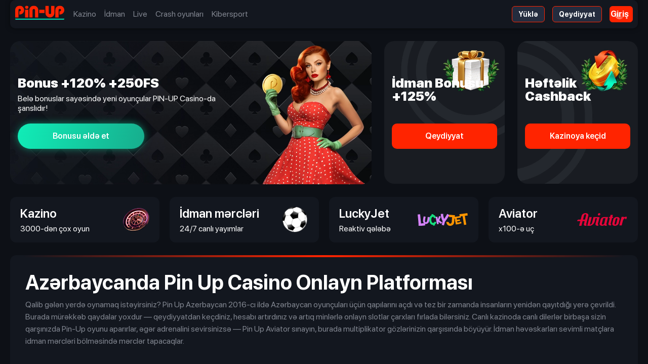

--- FILE ---
content_type: text/html; charset=utf-8
request_url: https://orquestaalasdelviento.com/
body_size: 9206
content:
<!DOCTYPE html>
<html lang="az">
    <head>
        <meta charset="UTF-8" />
        <meta http-equiv="X-UA-Compatible" content="IE=edge" />
        <meta name="viewport" content="width=device-width, initial-scale=1.0" />
        <meta name="theme-color" content="#090f1e" />
        <title>Pin Up Casino Azərbaycan ᐉ Rəsmi Giriş 2026</title>
        <meta name="description" content="PinUp Azərbaycanda: slotlar, canlı kazino və idman bahisləri. Təhlükəsiz ödənişlər, sürətli çıxarışlar, 24/7 dəstək və mobil tətbiq. İndi qoşulun!" />
        <link rel="canonical" href="https://pinup-casino-az.orquestaalasdelviento.com/"/>
        <link rel="alternate" hreflang="az-AZ" href="https://pinup-casino-az.orquestaalasdelviento.com/"/>
        <link rel="alternate" hreflang="tr-AZ" href="https://pinup-casino-az.orquestaalasdelviento.com/"/>
        <link rel="alternate" hreflang="en-AZ" href="https://pinup-casino-az.orquestaalasdelviento.com/"/>
        <link rel="alternate" hreflang="x-default" href="https://orquestaalasdelviento.com/"/>
        <link href="https://orquestaalasdelviento.com/sitemap.xml" rel="alternate" title="Sitemap" type="application/rss+xml" />
        <meta name="robots" content="index, max-snippet:-1, max-image-preview:large, noarchive, notranslate, max-video-preview:-1" />
        <meta name="application-name" content="Pin-Up" />
        <meta property="og:title" content="Pin-Up Azərbaycanda Casino - Ən Etibarlı və Populyar Onlayn Kazino Platforması" />
        <meta property="og:locale" content="az" />
        <meta property="og:type" content="website" />
        <meta property="og:site_name" content="Pin-Up" />
        <meta property="og:image" content="https://orquestaalasdelviento.com/img/pin-up.webp" />
        <meta property="og:url" content="https://orquestaalasdelviento.com/" />
        <meta property="og:description" content="PinUp Azərbaycanda: slotlar, canlı kazino və idman bahisləri. Təhlükəsiz ödənişlər, sürətli çıxarışlar, 24/7 dəstək və mobil tətbiq. İndi qoşulun!" />
        <meta name="twitter:card" content="summary" />
        <meta name="twitter:title" content="Pin-Up Azərbaycanda Casino - Ən Etibarlı və Populyar Onlayn Kazino Platforması" />
        <meta name="twitter:description" content="PinUp Azərbaycanda: slotlar, canlı kazino və idman bahisləri. Təhlükəsiz ödənişlər, sürətli çıxarışlar, 24/7 dəstək və mobil tətbiq. İndi qoşulun!" />
        <meta name="twitter:image" content="https://orquestaalasdelviento.com/img/pin-up.webp" />
        <meta name="twitter:url" content="https://orquestaalasdelviento.com/" />
        <meta property="article:published_time" content="2025-10-20T01:00:00+04:00" />
        <meta property="article:modified_time" content="2026-02-01T01:00:00+04:00" />
        <link rel="icon" type="image/x-icon" href="https://orquestaalasdelviento.com/img/seo/favicon.png" />
        <link rel="apple-touch-icon" sizes="180x180" href="https://orquestaalasdelviento.com/img/seo/apple-touch-icon.png" />
        <link rel="icon" type="image/png" sizes="32x32" href="https://orquestaalasdelviento.com/img/seo/favicon-32x32.png" />
        <link rel="icon" type="image/png" sizes="16x16" href="https://orquestaalasdelviento.com/img/seo/favicon-16x16.png" />
        <link rel="shortcut icon" href="https://orquestaalasdelviento.com/img/seo/favicon-32x32.png" type="image/png" />
        <link rel="shortcut icon" href="https://orquestaalasdelviento.com/img/seo/favicon.png" type="image/x-icon" />
        <link rel="stylesheet" type="text/css" href="https://orquestaalasdelviento.com/styles/app2.css" />
   
        <script type="application/ld+json">
            {
                "@context": "http://schema.org",
                "@type": "Organization",
                "name": "pin up azerbaijan",
                "alternateName": "pin up casino",
                "description": "PinUp Azərbaycanda: slotlar, canlı kazino və idman bahisləri. Təhlükəsiz ödənişlər, sürətli çıxarışlar, 24/7 dəstək və mobil tətbiq. İndi qoşulun!",
                "url": "https://orquestaalasdelviento.com/",
                "email": "contact@orquestaalasdelviento.com",
                "legalName": "pin-up",
                "logo": "https://orquestaalasdelviento.com/img/logotype.svg",
                "image": "https://orquestaalasdelviento.com/img/pin-up.webp",
                "address": {
                    "@type": "PostalAddress",
                    "addressCountry": "AZ",
                    "addressLocality": "Azerbaijan"
                }
                
            }
        </script>
     
            
            <script type="application/ld+json">
            {
              "@context": "https://schema.org",
              "@type": "BreadcrumbList",
              "itemListElement": [
                {
                  "@type": "ListItem",
                  "position": 1,
                  "name": "Ana Səhifə",
                  "item": "https://orquestaalasdelviento.com/"
                },
                {
                  "@type": "ListItem",
                  "position": 2,
                  "name": "🔥10000+250FS🔥",
                  "item": "https://orquestaalasdelviento.com/"
                }
              ]
            }
            </script>
            <script type="application/ld+json">
                {
                  "@context": "https://schema.org",
                  "@type": "Person",
                  "name": "Elçin Hüseynov",
                  "image": "https://orquestaalasdelviento.com/img/elchin-huseynov.webp",
                  "jobTitle": "Azart oyunları üzrə ekspert",
                  "description": "Bu məqalənin müəllifi Elçin Hüseynov, Azərbaycanda tanınmış azart oyunları mütəxəssisi və təcrübəli analitikdir. On ildən artıq fəaliyyəti ərzində online kazino, idman mərc və digər azart oyunları sahəsində dərin bilik və təcrübə toplayıb. O, oyunçulara ən son tendensiyalar və strateji yanaşmalar barədə məlumat verir, riskləri azaltmaq və uğurlu nəticələr əldə etmək üçün praktiki tövsiyələr təqdim edir.",
                  "url": "https://orquestaalasdelviento.com/author/"
                }
                </script>
                
        <script type="module" crossorigin src="https://orquestaalasdelviento.com/index.js"></script>
    </head>
    <body>
        <div id="app">
          
            <header id="header">
                <a aria-current="page" href="https://orquestaalasdelviento.com/" class="router-link-active router-link-exact-active logotype">
                    <span class="logotype__mob_separator"></span><img src="https://orquestaalasdelviento.com/img/logotype.svg" alt="Официальный сайт Pin-Up" title="Официальный сайт Pin-Up" /><span class="logotype__mob_separator"></span>
                </a>
                <nav class="navigation">
                    <div class="navigation__wrap">
                        <div class="search_input" data-path-script="https://orquestaalasdelviento.com/search" data-redirect-path="https://orquestaalasdelviento.com/search">
                            <input type="search" name="search" placeholder="Axtar" value="" /><button class="search_input__magnifer"><img src="https://orquestaalasdelviento.com/img/magnifer.svg" alt="Axtar" title="Axtar" /></button>
                        </div>
                        <ul class="navigation__general">
                          <li class="" style="opacity: 1;">
                              <span class="link" title="Kazino" href="#" onclick="location.href='https://orquestaalasdelviento.com/promo/'" rel="nofollow noopener noreferrer">Kazino</span>
                          </li>
                          <li class="" style="opacity: 1;">
                              <span class="link" title="İdman" href="#" onclick="location.href='https://orquestaalasdelviento.com/promo/'" rel="nofollow noopener noreferrer">İdman</span>
                          </li>
                          <li class="" style="opacity: 1;">
                              <span class="link" title="Live" href="#" onclick="location.href='https://orquestaalasdelviento.com/promo/'" rel="nofollow noopener noreferrer">Live</span>
                          </li>
                          <li class="" style="opacity: 1;">
                              <span class="link" title="Crash oyunları" href="#" onclick="location.href='https://orquestaalasdelviento.com/promo/'" rel="nofollow noopener noreferrer">Crash oyunları</span>
                          </li>
                          <li class="" style="opacity: 1;">
                              <span class="link" title="Kibersport" href="#" onclick="location.href='https://orquestaalasdelviento.com/promo/'" rel="nofollow noopener noreferrer">Kibersport</span>
                          </li>
                      </ul>
                      
                    </div>
                    
                    <div class="navigation__buttons">
                        <div>
                            <span class="link btn btn_dark btn_login" title="Pin-Up Yüklə" href="#" onclick="location.href='https://orquestaalasdelviento.com/pin-up.apk'" rel="nofollow noopener noreferrer">Yüklə</span>
                        </div>
                        <div>
                            <span class="link btn btn_dark btn_login" title="Pin-Up Qeydiyyat" href="#" onclick="location.href='https://orquestaalasdelviento.com/promo/'" rel="nofollow noopener noreferrer">Qeydiyyat</span>
                        </div>
                        <div>
                            <span class="link btn_registration" title="Giriş">
                                
                                <span class="btn_registration__add" href="#" onclick="location.href='https://orquestaalasdelviento.com/promo/'" rel="nofollow noopener noreferrer">  Giriş</span>
                                
                            </span>
                        </div>
                        
                      
                      
                    </div>
                </nav>
            </header>
            
            <section id="promos">
                <div class="promos__lg">
                    <div>
                        <span class="link" title="Bonusu əldə et">
                            
                            <picture>
                                <source srcset="https://orquestaalasdelviento.com/img/promos/header_promo_0.min.webp" media="(max-width: 450px)" />
                                <img src="https://orquestaalasdelviento.com/img/promos/header_promo_0.webp" alt="Pin-Up depozitinə +120% bonus" title="Bonusu əldə et PIN-UP" />
                            </picture>
                            <div class="promos__offer">
                              <div>
                                  <h2 class="promos__offer_title">Bonus +120% +250FS</h2>
                                  <h3 class="promos__offer_subtitle">Belə bonuslar sayəsində yeni oyunçular PIN-UP Casino-da şanslıdır!</h3>
                              </div>
                              <button class="promos__btn promos__btn_gold" href="#" onclick="location.href='https://orquestaalasdelviento.com/promo/'" rel="nofollow noopener noreferrer">Bonusu əldə et</button>
                          </div>
                          
                            
                        </span>
                    </div>
                </div>
                
                          <div class="promos__sm">
                              <div>
                                  <span class="link" title="Qeydiyyat">
                                      <picture><img src="https://orquestaalasdelviento.com/img/promos/header_promo_2.webp" alt="Pin Up Xoş Gəldin Bonusu" title="Pin-Up depozit bonusu" /></picture>
                                      <div class="promos__offer">
                                          <h2 class="promos__offer_title">İdman Bonusu +125%</h2>
                                          <button class="promos__btn promos__btn_white" href="#" onclick="location.href='https://orquestaalasdelviento.com/promo/'" rel="nofollow noopener noreferrer">Qeydiyyat</button>
                                      </div>
                          
                            
                        </span>
                    </div>
                </div>
                <div class="promos__sm">
                    <div>
                        <span class="link" title="Kazinoya keçid">
                            
                            <picture><img src="https://orquestaalasdelviento.com/img/promos/header_promo_1.webp" alt="PinUp-da cashback 10-a qədər%" title="PIN-UP Casinoda 10% cashback əldə edin!" /></picture>
                            <div class="promos__offer">
                              <h2 class="promos__offer_title">Həftəlik Cashback</h2>
                              <button class="promos__btn promos__btn_white" href="#" onclick="location.href='https://orquestaalasdelviento.com/promo/'" rel="nofollow noopener noreferrer">Kazinoya keçid</button>
                          </div>
                          </span>
                          </div>
                          </div>
            </section>
            <section id="categories">
                
              <span class="link categories__card" title="Pin Up Kazinosu" href="#" onclick="location.href='https://orquestaalasdelviento.com/promo/'" rel="nofollow noopener noreferrer">

                <span class="categories__card_wrap"><span class="categories__card_title">Kazino</span><span class="categories__card_subtitle">3000-dən çox oyun</span></span>
                <img class="categories__card_img" src="https://orquestaalasdelviento.com/img/casino_logo.webp" alt="Pin-Up Kazinosu" title="Pin Up Kazinosu" />
                
                </span>
                <span class="link categories__card" title="Pin-Up BET" href="#" onclick="location.href='https://orquestaalasdelviento.com/promo/'" rel="nofollow noopener noreferrer">
                
                <span class="categories__card_wrap"><span class="categories__card_title" >İdman mərcləri</span><span class="categories__card_subtitle">24/7 canlı yayımlar</span></span>
                <img class="categories__card_img" src="https://orquestaalasdelviento.com/img/foot_ball.webp" alt="Pin-Up-da İdman mərcləri" title="Pin-Up BET" />
                
                </span>
                
                <span class="link categories__card" title="LuckyJet Oyunu" href="#" onclick="location.href='https://orquestaalasdelviento.com/promo/'" rel="nofollow noopener noreferrer">
                
                <span class="categories__card_wrap"><span class="categories__card_title">LuckyJet</span><span class="categories__card_subtitle">Reaktiv qələbə</span></span>
                <img class="categories__card_img" src="https://orquestaalasdelviento.com/img/lucky-jet.svg" alt="Pin-Up LuckyJet" title="LuckyJet Oyunu" />
                
                </span>
                <span class="link categories__card" title="Pin-Up Aviator Oyunu" href="#" onclick="location.href='https://orquestaalasdelviento.com/promo/'" rel="nofollow noopener noreferrer">
                
                    <span class="categories__card_wrap"><span class="categories__card_title">Aviator</span><span class="categories__card_subtitle">x100-ə uç</span></span>
                    <img class="categories__card_img" src="https://orquestaalasdelviento.com/img/aviator.svg" alt="Pin-Up-da Aviator oynayın" title="Pin-Up Aviator Oyunu" />
                    
                    </span>
                
                
            </section>
            <div id="content">
                <section class="section">
                  <h1>Azərbaycanda Pin Up Casino Onlayn Platforması</h1>
                  <p>Qalib gələn yerdə oynamaq istəyirsiniz? Pin Up Azerbaycan 2016-cı ildə Azərbaycan oyunçuları üçün qapılarını açdı və tez bir zamanda insanların yenidən qayıtdığı yerə çevrildi. Burada mürəkkəb qaydalar yoxdur — qeydiyyatdan keçdiniz, hesabı artırdınız və artıq minlərlə onlayn slotlar çarxları fırlada bilərsiniz. Canlı kazinoda canlı dilerlər birbaşa sizin qarşınızda Pin-Up oyunu aparırlar, əgər adrenalini sevirsinizsə — Pin Up Aviator sınayın, burada multiplikator gözlərinizin qarşısında böyüyür. İdman həvəskarları sevimli matçlara idman mərcləri bölməsində mərclər tapacaqlar.</p>   <div class="btn-container">
                    <span href="#" onclick="location.href='https://orquestaalasdelviento.com/promo/'" rel="nofollow noopener noreferrer" class="btn pulse-button">Pin-up giris</span>
                  </div>
                </section>
              
                <section class="section">
                  <div class="block-table">
                   <table>
<tr>
<th>Brend adı</th>
<td>Pin Up Casino</td>
</tr>
<tr>
<th>Təsis tarixi</th>
<td>2016</td>
</tr>
<tr>
<th>Lisenziya</th>
<td>Curacao 8048/JAZ2017-003</td>
</tr>
<tr>
<th>Rəsmi sayt</th>
<td><a href="#" onclick="location.href='https://orquestaalasdelviento.com/promo/'" rel="nofollow noopener noreferrer">https://pin-up.world</a></td>
</tr>
<tr>
<th>Oyun avtomatları</th>
<td>10000+ slot, live-kazino, crash oyunları</td>
</tr>
<tr>
<th>Qeydiyyat bonusu</th>
<td>120% 10,000 AZN-ə qədər + 250 freespin</td>
</tr>
<tr>
<th>Depozitsiz bonus</th>
<td>Ad günündə</td>
</tr>
<tr>
<th>Depozit üsulları</th>
<td>Visa, Mastercard, m10, mpay, kriptovalyutalar</td>
</tr>
<tr>
<th>Çıxarış üsulları</th>
<td>Bank kartları, e-pul kisələri, kripto</td>
</tr>
<tr>
<th>Bank kartı ilə minimum depozit</th>
<td>9 AZN</td>
</tr>
<tr>
<th>Kriptovalyuta ilə minimum depozit</th>
<td>10 AZN</td>
</tr>
<tr>
<th>Bank kartına minimum çıxarış</th>
<td>10 AZN</td>
</tr>
<tr>
<th>Kriptovalyuta ilə minimum çıxarış</th>
<td>25 AZN</td>
</tr>
<tr>
<th>Tətbiq</th>
<td>Android APK, iOS</td>
</tr>
<tr>
<th>İdmana mərclər</th>
<td>50+ idman növü</td>
</tr>
<tr>
<th>İnterfeys dili</th>
<td>Azərbaycan, rus, türk, ingilis</td>
</tr>
<tr>
<th>Valyuta</th>
<td>AZN, USD, EUR, TRY</td>
</tr>
<tr>
<th>Dəstək xidməti</th>
<td>Çat 24/7, Telegram @PinUpSupportBot</td>
</tr>
</table>

                  </div>
                </section>
              
               
<section class="section">
                  <h2 class="title">Pin Up Hesabınıza Giriş</h2 class="title">
<p>Pinup giriş avtorizasiyası saniyələr çəkir. Addımlar sadədir:</p>
<ul>
<li>Saytın sağ yuxarı küncündə "Giriş" düyməsini tapın.</li>
<li>Qeydiyyat zamanı göstərdiyiniz telefon və ya e-poçtu daxil edin.</li>
<li>Parolu göstərin.</li>
<li>"Daxil ol" düyməsini basın — hazırdır, şəxsi kabinetdəsiniz.</li>
</ul>
<p>Parolu unutmusunuz? Formanın altında "Parolu unutmusunuz?" linkini klikləyin — sistem bir neçə dəqiqəyə əlaqə məlumatınıza təlimat göndərəcək. Yeni parol yaradın və hesab yenidən işləyir.</p>
<p>Bəzən Pin-Up casino giriş provayderlər tərəfindən bloklanır. O zaman güzgülərdən istifadə edin: pin-up 141 casino, pin-up 360, pin-up 085 və ya pin-up 306 casino. Bu ünvanlar VPN olmadan Pin Up 7/24 giriş təmin edir. Aktual linkləri rəsmi Telegram kanalında axtarın.</p>
</section>

<section class="section">
                  <h2 class="title">PinUp Azərbaycan-da Qeydiyyat</h2 class="title">
<p>Pinupda Pin Up qeydiyyat proseduru vasitəsilə hesab yaratmaq çox asandır:</p>
<ul>
<li>Saytı açın və yuxarı küncdə "Qeydiyyat" düyməsini basın.</li>
<li>Üsulu seçin — telefon ilə (SMS dərhal gəlir) və ya e-poçt ilə (kod bir-iki dəqiqəyə poçta gəlir).</li>
<li>Formanı doldurun: əlaqə məlumatları, minimum 8 simvoldan (hərflər + rəqəmlər) ibarət parol, AZN valyutası.</li>
<li>Promokodunuz var? Xüsusi sahəyə daxil edin — əlavə bonuslar əldə edəcəksiniz.</li>
<li>Qaydalarla razılaşın və "Qeydiyyatdan keç" düyməsini basın.</li>
<li>SMS və ya məktubdan kodu daxil edin — hesab aktivdir.</li>
</ul>
<p>Qeydiyyatdan sonra profili doldurun: ad, doğum tarixi, ünvan. Bu məlumatlar ilk pul çıxarışı zamanı təsdiqləmə üçün lazımdır — yoxlama 2–3 iş günü çəkir. Pinup azerbaycan məlumatınızı sirrə saxlayır.</p>
</section>

<section class="section">
                  <h2 class="title">Pin Up Yükləmə: Sürətli Təlimat</h2 class="title">
<p>Pin up yükle mobil tətbiqi cəmi 9 MB çəkir və Android 6.0 və daha yüksək versiyada işləyir. Pin Up apk yukle yalnız rəsmi saytdan yükləmək olar. Pin up app necə quraşdırılır:</p>
<ul>
<li>Telefonun brauzerindən saytı açın, "Mobil tətbiq" bölməsini tapın.</li>
<li>APK yükləmə düyməsini basın.</li>
<li>Cihazın parametrlərində ("Təhlükəsizlik" bölməsi) naməlum mənbələrdən quraşdırmaya icazə verin.</li>
<li>Faylı işə salın və quraşdırmanı təsdiqləyin — 10 saniyəyə hazırdır.</li>
</ul>
<p>iOS versiyası: Safari vasitəsilə əlavə edə bilərsiniz: veb saytı açın, ekranın altındakı "Paylaş" düyməsini basın və "Əsas ekrana əlavə et" seçin. Tətbiq bütün xüsusiyyətləri dəstəkləyir: depozitlər, pul çıxarışları, turnirlər və bonuslar. Push bildirişləri sizi yeni promosyonlar barədə məlumatlandıracaq. Bu resursdan rəsmi Pin Up Yukle tətbiqini risksiz yükləyə bilərsiniz.</p>

<section class="section">
                  <h2 class="title">Pinup AZ Bonus və Loyallıq Proqramı İcmalı</h2 class="title">
<p>Pin up bonus sistemi xoş gəldin paketi, müntəzəm aksiyalar və sadiqlik sistemi daxildir.</p>
<ul>
<li>Yeni başlayanlar ilk depozitə 120% 10,000 AZN-ə qədər və 250 pulsuz spinlər alırlar. Aktivləşdirmə üçün minimum — 9 AZN. Freespinlər bir neçə gün ərzində porsiyalarla gəlir. Wager x50, bonus 72 saat, freespinlər 48 saat etibarlıdır. Bütün 250 freespini əldə etmək üçün depozit 50 AZN-dən çox olmalıdır. Bonus tipini qeydiyyat zamanı seçirsiniz — kazino və ya idman.</li>
<li>Həftəlik cashback kazino slotlarda itkilərin 10%-ə qədərini qaytarır. 120 AZN itirmisinizsə — 5% qaytarılır, 700  AZN — 7%, 2 000 AZN-dən — 10%. Maksimum 2 000 AZN. Pul hər bazar ertəsi gecə saat birdə gəlir. Oynamaq x3 lazımdır.</li>
<li>Depozitsiz bonus ad günündə verilir (bir həftə əvvəl və ya sonra götürmək olar). Pasportla təsdiqləmə lazımdır. Wager x50, 7 gün ərzində oynamaq.</li>
<li>Təkrar depozitlərə reload-bonuslar hər həftə dəyişir. Adətən balans artırmaya 50–75% verirlər. "Promo" bölməsini izləyin.</li>
</ul>
<p>Hər 200 AZN mərc üçün hədiyyə qutusu alırsınız. İçərisində 200,000 AZN-ə qədər real pul, bonuslar, pincoinlər və ya freespinlər. 10 gün ərzində açmaq lazımdır, gündə maksimum 10 qutu. VIP oyunçular şəxsi menecer və sürətli ödənişlər alırlar.</p>
</section>

<section class="section">
                  <h2 class="title">Depozitlər və Vəsait Çıxarma — Onlayn Ödəniş Üsulları və Limitlər</h2 class="title">
<p>Visa və Mastercard kartları pulu dərhal köçürür, minimum 9 AZN. Elektron pul kisələri m10 və mpay gecikmədən işləyir. Kriptovalyutalar (Bitcoin, Ethereum, USDT) minimum 10 USDT tələb edir, köçürmə 5–15 dəqiqədir.</p>
<section class="section">
                  <div class="block-table">
<table>
<tr>
<th>Üsul</th>
<th>Min. depozit</th>
<th>Maks. depozit</th>
<th>Min. çıxarış</th>
<th>Maks. çıxarış</th>
</tr>
<tr>
<td>Visa / Mastercard</td>
<td>9 AZN</td>
<td>5000 AZN</td>
<td>10 AZN</td>
<td>6700 AZN</td>
</tr>
<tr>
<td>m10</td>
<td>10 AZN</td>
<td>1500 AZN</td>
<td>50 AZN</td>
<td>1500 AZN</td>
</tr>
<tr>
<td>mpay</td>
<td>9 AZN</td>
<td>500 AZN</td>
<td>10 AZN</td>
<td>500 AZN</td>
</tr>
<tr>
<td>Kriptovalyutalar</td>
<td>1 AZN</td>
<td>Limitsiz</td>
<td>25 AZN</td>
<td>1,650,000 AZN</td>
</tr>
</table>
</div>
</section>

<p>Standart üsullar üçün çıxarış 15–60 dəqiqədir. İlk dəfə yoxlama səbəbindən 48 saata qədər çəkə bilər. Kripto bir saata çıxır. Platforma komissiya götürmür, lakin banklar götürə bilər. Bir dəfəyə maksimum: kartlar üçün 6 700 AZN, kripto üçün 19,000 AZN-ə qədər. Gündəlik limit 10,000 AZN. VIP oyunçular fərdi şərtlərlə razılaşırlar. Əməliyyatlar SSL şifrələməsi ilə qorunur, kart məlumatları saxlanılmır.</p>
</section>

<section class="section">
                  <h2 class="title">Pin Up Casino Lisenziyası</h2 class="title">
<p>Pin Up Casino Curacao <a href="https://orquestaalasdelviento.com/license/" rel="nofollow">lisenziyası</a> (nömrə OGL/2024/580/0570) əsasında işləyir. Tənzimləyici təsadüfi rəqəm generatorları vasitəsilə oyunların ədalətliliyini yoxlayır, maliyyəni və məlumat təhlükəsizliyini nəzarət edir. Operator — Carletta N.V. şirkəti (qeydiyyat 142346, ünvan Dr. Henri Fergusonweg 1, Curacao). Oyunçuların pulları əməliyyat vəsaitlərindən ayrı saxlanılır — şirkətdə problemlər olsa belə, vəsaitləriniz təhlükəsizdir. Bütün əməliyyatlar 256 bitlik SSL şifrələməsi ilə qorunur.</p>
</section>

<section class="section">
                  <h2 class="title">Məsuliyyətli Oyun və Məxfilik — Pin-Up Təhlükəsizliyi</h2 class="title">
<p>Pin-Up məsuliyyətli oyun prinsiplərini dəstəkləyir. Depozitlərə, mərclərə və oyun vaxtına limitlər qoya bilərsiniz. Bir həftədən həmişəlik hesabın müvəqqəti bloklanması funksiyası var — parametrlərdə aktivləşir. Kazino qazanc üçün deyil, həzz üçün oynamağı tövsiyə edir. Problem hiss edirsinizsə — kömək üçün müraciət edin, təşkilatların əlaqə məlumatları "Məsuliyyətli oyun" bölməsindədir. Məlumatlar qanuna görə hallar istisna olmaqla (polis sorğuları) üçüncü tərəflərə verilmir. Pin-up online casino əlavə təhlükəsizlik üçün parametrlərdə ikifaktorlu autentifikasiyanı aktiv etməyi məsləhət görür.</p>
</section>

<section class="section">
                  <h2 class="title">FAQ</h2 class="title">


              <h3 class="title">Pin Up Az-da Necə Qeydiyyatdan Keçmək Olar və Azərbaycandan Olan Oyunçular üçün Qeydiyyat Əlçatandırmı?</h3 class="title">
<p>Bəli, Pin Up Az üçün tam əlçatandır. Əsas səhifədə "Qeydiyyat" düyməsini basın, üsulu seçin (telefon/e-poçt), formanı doldurun, AZN valyutasını göstərin, SMS və ya məktub vasitəsilə təsdiqləyin. Minimum yaş — 18.</p>


                  <h3 class="title">Pin-Up Casino Hesabına Necə Daxil Olmaq Olar və Parolu Unutduqda Nə Etməli?</h3 class="title">
<p>Yuxarıda sağda "Giriş" klikləyin, login və parolu daxil edin. Parolu unutmusunuz? "Parolu unutmusunuz?" düyməsini basın — sistem bir-iki dəqiqəyə əlaqə məlumatınıza təlimat göndərəcək. Yeni parol yaradın və daxil olun.</p>


                  <h3 class="title">Telefona Pin Up Tətbiqini Necə Yükləmək və Quraşdırmaq Olar?</h3 class="title">
<p>Android üçün: brauzer vasitəsilə saytı açın, "Mobil tətbiq" bölməsinə keçin, Pin Up apk yukle yükləyin. Parametrlərdə naməlum mənbələrdən quraşdırmaya icazə verin. iOS versiyası Safari və App Store vasitəsilə mövcuddur.</p>

                  <h3 class="title">Yeni və Daimi Oyunçular üçün Pin Up Casino-da Hansı Bonuslar və Aksiyalar Mövcuddur?</h3 class="title">
<p>Yeni başlayanlar: 120% 10,000 AZN-ə qədər + 250 freespin. Daimlər: həftəlik 10%-ə qədər cashback, mərclərə görə hədiyyə qutuları, ad günündə bonus, reload-bonuslar, şəxsi aksiyalar və sürətli ödənişlərlə VIP proqram.</p>

                  <h3 class="title">Pin Up Casino Lisenziyalıdırmı və Pin Up Az-da Hesab Artırma və Vəsait Çıxarma Nə Qədər Təhlükəsizdir?</h3 class="title">
<p>Pin-up kazino Curacao 8048/JAZ2017-003 lisenziyası əsasında işləyir. Əməliyyatlar SSL şifrələməsi ilə qorunur, pullar ayrıca hesablarda saxlanılır. Komissiya yoxdur. Kart məlumatları serverlərdə saxlanılmır — birbaşa ödəniş sistemlərinə ötürülür.</p>

                </div>
            
           <footer id="footer">
    <div     class="footer__logo_row"><img src="https://orquestaalasdelviento.com/img/logotype.svg" class="footer__logotype" alt="1win casino" title="1win casino" /><span></span></div>
    <div class="footer__row footer__row_main">
        <div class="footer__col">
            <div class="footer__col_title">24/7 Dəstək</div>
            <div class="footer__support_subtitle">Əgər suallarınız varsa, bizə poçtla yazın!</div>
            <span class="link footer__support_row" title="Pin-Up poçtu">
                
                <div class="footer__support_icon"><!----></div>
                <span><a href="https://orquestaalasdelviento.com/cdn-cgi/l/email-protection" class="__cf_email__" data-cfemail="f88b8d8888978a8cb8889196d58d88d69b998b919697"><span class="__cf_email__" data-cfemail="2c4f4342584d4f586c435e5d59495f584d4d404d5f4849405a4549425843024f4341">[email&#160;protected]</span></a></span>
                
            </span>
        </div>
        <div class="footer__col">
            <div class="footer__col_title">Kateqoriyalar</div>
            <nav class="footer__info">
                <ul>
                    
                    <li>
                        <span class="link" title="Kazino" href="#" onclick="location.href='https://orquestaalasdelviento.com/promo/'" rel="nofollow noopener noreferrer">Kazino</span>
                    </li>
                    <li>
                        <span class="link" title="Poker" href="#" onclick="location.href='https://orquestaalasdelviento.com/promo/'" rel="nofollow noopener noreferrer">Poker</span>
                    </li>
                    <li>
                        <span class="link" title="İdman mərcləri" href="#" onclick="location.href='https://orquestaalasdelviento.com/promo/'" rel="nofollow noopener noreferrer">İdman mərcləri</span>
                    </li>
                    <a href="https://www.dmca.com/r/28x1805" title="DMCA.com Protection Status" class="dmca-badge"> <img src ="https://images.dmca.com/Badges/DMCA_logo-grn-btn150w.png?ID=8a8b61f7-8ecc-4a9e-a0d8-15e86119fb16"  alt="DMCA.com Protection Status" ></a>  <script data-cfasync="false" src="/cdn-cgi/scripts/5c5dd728/cloudflare-static/email-decode.min.js"></script><script src="https://images.dmca.com/Badges/DMCABadgeHelper.min.js"> </script>

                    
                </ul>
            </nav>
        </div>
<div class="footer__col">
            <div class="footer__col_title">Məlumat</div>
            <nav class="footer__info">
                <ul>
                    
                    <li>
                        <a class="link" href="https://orquestaalasdelviento.com/about-us/">Haqqımızda</a>
                    </li>
                    <li>
                        <a class="link" href="https://orquestaalasdelviento.com/contact-us/">Bizimlə əlaqə saxlayın</a>
                    </li>
                    <li> <a class="link" href="https://orquestaalasdelviento.com/terms-and-conditions/">Qaydalar və şərtlər</a>
                    </li>
                    </li>
                    <li> <a class="link" href="https://orquestaalasdelviento.com/responsible-gaming/">Məsuliyyətli Oyun</a>
                    </li>
                    </li>
                    <li> <a class="link" href="https://orquestaalasdelviento.com/license/">Lisenziya</a>
                    </li>
                    
                </ul>
            </nav>
        </div>
        
    
        
        <div class="footer__col">
            <div class="footer__apps">
                <div class="footer__apps_row">
                    <div>
                        <span class="link footer__app footer__app_for_apple" title="iOS üçün tətbiqi yüklə" rel="nofollow" href="#" onclick="location.href='https://orquestaalasdelviento.com/promo/'" rel="nofollow noopener noreferrer">
                            
                            <div class="footer__app_container">
                                <div class="footer__app_icon icon_apple"><!----></div>
                                <div class="footer__app_wrap">
                                    <div class="footer__app_subtitle">Tətbiq</div>
                                    <div class="footer__app_title">iOS üçün yüklə</div>
                                </div>
                            </div>
                            <div class="footer__app_arrow"><!----></div>
                            
                        </span>
                    </div>
                    <div>
                        <span class="link footer__app footer__app_for_android" title="Android üçün tətbiqi yüklə" rel="nofollow" href="#" onclick="location.href='https://orquestaalasdelviento.com/promo/'" rel="nofollow noopener noreferrer">
                            
                            <div class="footer__app_container">
                                <div class="footer__app_icon icon_android"><!----></div>
                                <div class="footer__app_wrap">
                                    <div class="footer__app_subtitle">Tətbiq</div>
                                    <div class="footer__app_title">Android üçün yüklə</div>
                                </div>
                            </div>
                            <div class="footer__app_arrow"><!----></div>
                            
                        </span>
                    </div>
                    
                </div>
            </div>
        </div>
    </div>

                <div class="footer__row footer__brands_row">
                    <div class="separator_gradient"></div>
                  
                </div>
                
                <div class="footer__row footer__desc_row">
                    <div class="footer__desc">
                        ©Pin Up AZ 2025 - Bu sayt yalnız məlumat xarakteri daşıyır və qumar oyunları keçirmir, həmçinin real və ya virtual pul üçün mərclər qəbul etmir. Bu veb-saytda təqdim olunan məlumat 18 yaşı tamam olmuş şəxslər üçün nəzərdə tutulub. Oyun asılılığının ilk əlamətləri olduqda peşəkar köməyə müraciət edin: <a href="https://www.gambleaware.org/" rel="nofollow">GambleAware</a>.
                    </div>
                </div>
            </footer>
            <section id="fixed_footer">
                <div class="fixed_footer__row">
                    
                    <div class="fixed_footer__link">
                        <span class="link fixed_footer__wrap" title="Casino PinUp AZ">
                            
                            <img class="categories__card_img" src="https://orquestaalasdelviento.com/img/casino_logo.webp" alt="Casino Pin-Up" title="Casino PinUp AZ" /><span class="fixed_footer__link_title">Kazino</span>
                            
                        </span>
                    </div>
                    <div class="fixed_footer__link">
                        <span class="link fixed_footer__wrap" title="Pin-Up BET">
                            
                            <img class="categories__card_img" src="https://orquestaalasdelviento.com/img/foot_ball.webp" alt="Pin-Up-da idman mərcləri" title="Pin-Up BET" /><span class="fixed_footer__link_title">Idman mərcləri</span>
                            
                        </span>
                    </div>
                    <div class="fixed_footer__link">
                        <span class="link fixed_footer__wrap" title="Aviator Pin-Up">
                            
                            <img class="categories__card_img" src="https://orquestaalasdelviento.com/img/aviator.svg" alt="Aviator Pin-Up AZ" title="Aviator Pin-Up" /><span class="fixed_footer__link_title">Aviator</span>
                            
                        </span>
                    </div>
                    
                </div>
            </section>
            <div id="cookie">
              <div class="cookie_row">
                <div class="cookie_text">Biz veb-saytımızda təcrübənizi yaxşılaşdırmaq üçün cookie fayllarından istifadə edirik. Onu istifadə etməyə davam edərək, onların istifadəsinə razılıq verirsiniz.</div>
            </div>
            <div class="cookie_buttons">
                <button class="cookie_btn__agree">
                    <span>Qəbul et</span>
                </button>
            </div>
            
                      
                    </button>
                </div>
            </div>
            
        </div>
        <script data-cfasync="false" src="https://orquestaalasdelviento.com/cdn-cgi/scripts/5c5dd728/cloudflare-static/email-decode.min.js"></script>
        
      
    <script defer src="https://static.cloudflareinsights.com/beacon.min.js/vcd15cbe7772f49c399c6a5babf22c1241717689176015" integrity="sha512-ZpsOmlRQV6y907TI0dKBHq9Md29nnaEIPlkf84rnaERnq6zvWvPUqr2ft8M1aS28oN72PdrCzSjY4U6VaAw1EQ==" data-cf-beacon='{"version":"2024.11.0","token":"ad07868292e945bebb8ff22969af226a","r":1,"server_timing":{"name":{"cfCacheStatus":true,"cfEdge":true,"cfExtPri":true,"cfL4":true,"cfOrigin":true,"cfSpeedBrain":true},"location_startswith":null}}' crossorigin="anonymous"></script>
</body>
</html>


--- FILE ---
content_type: text/css
request_url: https://orquestaalasdelviento.com/styles/app2.css
body_size: 17504
content:
/*!
 * Bootstrap Reboot v5.2.3 (https://getbootstrap.com/)
 * Copyright 2011-2022 The Bootstrap Authors
 * Copyright 2011-2022 Twitter, Inc.
 * Licensed under MIT (https://github.com/twbs/bootstrap/blob/main/LICENSE)
 */
 :root {
    --bs-blue: #0d6efd;
    --bs-indigo: #6610f2;
    --bs-purple: #6f42c1;
    --bs-pink: #d63384;
    --bs-red: #dc3545;
    --bs-orange: #fd7e14;
    --bs-yellow: #ffc107;
    --bs-green: #198754;
    --bs-teal: #20c997;
    --bs-cyan: #0dcaf0;
    --bs-black: #000;
    --bs-white: #fff;
    --bs-gray: #6c757d;
    --bs-gray-dark: #343a40;
    --bs-gray-100: #f8f9fa;
    --bs-gray-200: #e9ecef;
    --bs-gray-300: #dee2e6;
    --bs-gray-400: #ced4da;
    --bs-gray-500: #adb5bd;
    --bs-gray-600: #6c757d;
    --bs-gray-700: #495057;
    --bs-gray-800: #343a40;
    --bs-gray-900: #212529;
    --bs-primary: #0d6efd;
    --bs-secondary: #6c757d;
    --bs-success: #198754;
    --bs-info: #0dcaf0;
    --bs-warning: #ffc107;
    --bs-danger: #dc3545;
    --bs-light: #f8f9fa;
    --bs-dark: #212529;
    --bs-primary-rgb: 13, 110, 253;
    --bs-secondary-rgb: 108, 117, 125;
    --bs-success-rgb: 25, 135, 84;
    --bs-info-rgb: 13, 202, 240;
    --bs-warning-rgb: 255, 193, 7;
    --bs-danger-rgb: 220, 53, 69;
    --bs-light-rgb: 248, 249, 250;
    --bs-dark-rgb: 33, 37, 41;
    --bs-white-rgb: 255, 255, 255;
    --bs-black-rgb: 0, 0, 0;
    --bs-body-color-rgb: 33, 37, 41;
    --bs-body-bg-rgb: 255, 255, 255;
    --bs-font-sans-serif: system-ui, -apple-system, "Segoe UI", Roboto, "Helvetica Neue", "Noto Sans", "Liberation Sans", Arial, sans-serif, "Apple Color Emoji", "Segoe UI Emoji", "Segoe UI Symbol", "Noto Color Emoji";
    --bs-font-monospace: SFMono-Regular, Menlo, Monaco, Consolas, "Liberation Mono", "Courier New", monospace;
    --bs-gradient: linear-gradient(180deg, rgba(255, 255, 255, .15), rgba(255, 255, 255, 0));
    --bs-body-font-family: var(--bs-font-sans-serif);
    --bs-body-font-size: 1rem;
    --bs-body-font-weight: 400;
    --bs-body-line-height: 1.5;
    --bs-body-color: #212529;
    --bs-body-bg: #fff;
    --bs-border-width: 1px;
    --bs-border-style: solid;
    --bs-border-color: #dee2e6;
    --bs-border-color-translucent: rgba(0, 0, 0, .175);
    --bs-border-radius: .375rem;
    --bs-border-radius-sm: .25rem;
    --bs-border-radius-lg: .5rem;
    --bs-border-radius-xl: 1rem;
    --bs-border-radius-2xl: 2rem;
    --bs-border-radius-pill: 50rem;
    --bs-link-color: #0d6efd;
    --bs-link-hover-color: #0a58ca;
    --bs-code-color: #d63384;
    --bs-highlight-bg: #fff3cd
}
*, :after, :before {
    box-sizing: border-box
}
@media (prefers-reduced-motion:no-preference) {
    :root {
        scroll-behavior: smooth
    }
}
body {
    margin: 0;
    font-family: var(--bs-body-font-family);
    font-size: var(--bs-body-font-size);
    font-weight: var(--bs-body-font-weight);
    line-height: var(--bs-body-line-height);
    color: var(--bs-body-color);
    text-align: var(--bs-body-text-align);
    background-color: var(--bs-body-bg);
    -webkit-text-size-adjust: 100%;
    -webkit-tap-highlight-color: transparent
}
hr {
    margin: 1rem 0;
    color: inherit;
    border: 0;
    border-top: 1px solid;
    opacity: .25
}
h1, h2, h3, h4, h5, h6 {
    margin-top: 0;
    margin-bottom: .5rem;
    font-weight: 500;
    line-height: 1.2
}
h1 {
    font-size: calc(1.375rem + 1.5vw)
}
@media (min-width:1200px) {
    h1 {
        font-size: 2.5rem
    }
}
h2 {
    font-size: calc(1.325rem + .9vw)
}
@media (min-width:1200px) {
    h2 {
        font-size: 2rem
    }
}
h3 {
    font-size: calc(1.3rem + .6vw)
}
@media (min-width:1200px) {
    h3 {
        font-size: 1.75rem
    }
}
h4 {
    font-size: calc(1.275rem + .3vw)
}
@media (min-width:1200px) {
    h4 {
        font-size: 1.5rem
    }
}
h5 {
    font-size: 1.25rem
}
h6 {
    font-size: 1rem
}
p {
    margin-top: 0;
    margin-bottom: 1rem
}
abbr[title] {
    -webkit-text-decoration: underline dotted;
    text-decoration: underline dotted;
    cursor: help;
    -webkit-text-decoration-skip-ink: none;
    text-decoration-skip-ink: none
}
address {
    margin-bottom: 1rem;
    font-style: normal;
    line-height: inherit
}
ol, ul {
    padding-left: 2rem
}
dl, ol, ul {
    margin-top: 0;
    margin-bottom: 1rem
}
ol ol, ol ul, ul ol, ul ul {
    margin-bottom: 0
}
dt {
    font-weight: 700
}
dd {
    margin-bottom: .5rem;
    margin-left: 0
}
blockquote {
    margin: 0 0 1rem
}
b, strong {
    font-weight: bolder
}
small {
    font-size: .875em
}
mark {
    padding: .1875em;
    background-color: var(--bs-highlight-bg)
}
sub, sup {
    position: relative;
    font-size: .75em;
    line-height: 0;
    vertical-align: baseline
}
sub {
    bottom: -.25em
}
sup {
    top: -.5em
}
a {
    color: var(--bs-link-color);
    text-decoration: underline
}
a:hover {
    color: var(--bs-link-hover-color)
}
a:not([href]):not([class]), a:not([href]):not([class]):hover {
    color: inherit;
    text-decoration: none
}
code, kbd, pre, samp {
    font-family: var(--bs-font-monospace);
    font-size: 1em
}
pre {
    display: block;
    margin-top: 0;
    margin-bottom: 1rem;
    overflow: auto;
    font-size: .875em
}
pre code {
    font-size: inherit;
    color: inherit;
    word-break: normal
}
code {
    font-size: .875em;
    color: var(--bs-code-color);
    word-wrap: break-word
}
a>code {
    color: inherit
}
kbd {
    padding: .1875rem .375rem;
    font-size: .875em;
    color: var(--bs-body-bg);
    background-color: var(--bs-body-color);
    border-radius: .25rem
}
kbd kbd {
    padding: 0;
    font-size: 1em
}
figure {
    margin: 0 0 1rem
}
img, svg {
    vertical-align: middle
}
table {
    caption-side: bottom;
    border-collapse: collapse
}
caption {
    padding-top: .5rem;
    padding-bottom: .5rem;
    color: #6c757d;
    text-align: left
}
th {
    text-align: inherit;
    text-align: -webkit-match-parent
}
tbody, td, tfoot, th, thead, tr {
    border-color: inherit;
    border-style: solid;
    border-width: 0
}
label {
    display: inline-block
}
button {
    border-radius: 0
}
button:focus:not(:focus-visible) {
    outline: 0
}
button, input, optgroup, select, textarea {
    margin: 0;
    font-family: inherit;
    font-size: inherit;
    line-height: inherit
}
button, select {
    text-transform: none
}
[role=button] {
    cursor: pointer
}
select {
    word-wrap: normal
}
select:disabled {
    opacity: 1
}
[list]:not([type=date]):not([type=datetime-local]):not([type=month]):not([type=week]):not([type=time])::-webkit-calendar-picker-indicator {
    display: none !important
}
[type=button], [type=reset], [type=submit], button {
    -webkit-appearance: button
}
[type=button]:not(:disabled), [type=reset]:not(:disabled), [type=submit]:not(:disabled), button:not(:disabled) {
    cursor: pointer
}
::-moz-focus-inner {
    padding: 0;
    border-style: none
}
textarea {
    resize: vertical
}
fieldset {
    min-width: 0;
    padding: 0;
    margin: 0;
    border: 0
}
legend {
    float: left;
    width: 100%;
    padding: 0;
    margin-bottom: .5rem;
    font-size: calc(1.275rem + .3vw);
    line-height: inherit
}
@media (min-width:1200px) {
    legend {
        font-size: 1.5rem
    }
}
legend+* {
    clear: left
}
::-webkit-datetime-edit-day-field, ::-webkit-datetime-edit-fields-wrapper, ::-webkit-datetime-edit-hour-field, ::-webkit-datetime-edit-minute, ::-webkit-datetime-edit-month-field, ::-webkit-datetime-edit-text, ::-webkit-datetime-edit-year-field {
    padding: 0
}
::-webkit-inner-spin-button {
    height: auto
}
[type=search] {
    outline-offset: -2px;
    -webkit-appearance: textfield
}
::-webkit-search-decoration {
    -webkit-appearance: none
}
::-webkit-color-swatch-wrapper {
    padding: 0
}
::-webkit-file-upload-button {
    font: inherit;
    -webkit-appearance: button
}
::file-selector-button {
    font: inherit;
    -webkit-appearance: button
}
output {
    display: inline-block
}
iframe {
    border: 0
}
summary {
    display: list-item;
    cursor: pointer
}
progress {
    vertical-align: baseline
}
[hidden] {
    display: none !important
}
@font-face {
    font-family: San Francisco Pro;
    src: local("San Francisco Pro Display Regular"), local("San-Francisco-Pro-Display-Regular"), url(/fonts/SFProDisplay-Regular.woff2) format("woff2"), url(/fonts/SFProDisplay-Regular.woff) format("woff"), url(/fonts/SFProDisplay-Regular.ttf) format("truetype");
    font-weight: 400;
    font-style: normal;
    font-display: swap
}
@font-face {
    font-family: San Francisco Pro;
    src: local("San Francisco Pro Display Semibold"), local("San-Francisco-Pro-Display-Semibold"), url(/fonts/SFProDisplay-Semibold.woff2) format("woff2"), url(/fonts/SFProDisplay-Semibold.woff) format("woff"), url(/fonts/SFProDisplay-Semibold.ttf) format("truetype");
    font-weight: 600;
    font-style: normal;
    font-display: swap
}
@font-face {
    font-family: San Francisco Pro;
    src: local("San Francisco Pro Display Bold"), local("San-Francisco-Pro-Display-Bold"), url(/fonts/SFProDisplay-Bold.woff2) format("woff2"), url(/fonts/SFProDisplay-Bold.woff) format("woff"), url(/fonts/SFProDisplay-Bold.ttf) format("truetype");
    font-weight: 700;
    font-style: normal;
    font-display: swap
}
@font-face {
    font-family: San Francisco Pro;
    src: local("San Francisco Pro Display Black"), local("San-Francisco-Pro-Display-Black"), url(/fonts/SFProDisplay-Black.woff2) format("woff2"), url(/fonts/SFProDisplay-Black.woff) format("woff"), url(/fonts/SFProDisplay-Black.ttf) format("truetype");
    font-weight: 900;
    font-style: normal;
    font-display: swap
}
body {
    background: #0d1016;
    color: #80858f;
    font-family: San Francisco Pro, serif;
    padding: 0 20px
}
body::-webkit-scrollbar {
    background-color: transparent;
    width: 7px
}
body::-webkit-scrollbar-thumb {
    background: #555;
    border-radius: 8px
}
.fa-sr-only, .sr-only {
    clip: rect(0, 0, 0, 0);
    border-width: 0;
    height: 1px;
    margin: -1px;
    overflow: hidden;
    padding: 0;
    position: absolute;
    white-space: nowrap;
    width: 1px
}
.control_btn {
    align-items: center;
    background-color: #4e5d864d;
    border-radius: 8px;
    display: flex;
    justify-content: center;
    padding: 4px;
    text-decoration: none;
    transition: .2s
}
.control_btn:hover {
    background-color: #4e5d8666
}
.control_btn svg {
    fill: #fff;
    height: 18px;
    width: 18px
}
.control_btn svg path {
    fill: #fff
}
a {
    text-decoration: none
}
.select_lang {
    cursor: pointer;
    height: 100%;
    position: relative
}
.select_lang li {
    display: flex;
    justify-content: center;
    list-style: none;
    padding: 8px 0;
    transition: .2s;
    width: 100%
}
.select_lang .select_lang__content {
    align-items: center;
    background-color: #13171f;
    border-radius: 8px;
    display: none;
    flex-direction: column;
    overflow: hidden;
    padding: 10px 0;
    position: absolute;
    transform: translate(-8px);
    width: 80px
}
.select_lang .select_lang__content span {
    color: #80858f;
    display: inline-block;
    font-size: 14px;
    margin-right: 3px;
    text-transform: uppercase;
    width: 22px
}
.select_lang .select_lang__content span:hover {
    color: #fff
}
.select_lang .select_lang__content svg {
    width: 22px
}
.select_lang .select_lang__title {
    align-items: center;
    background-color: #4e5d864d;
    color: #fff;
    border-radius: 6px;
    display: flex;
    height: 30px;
    min-width: 75px;
    justify-content: space-between;
    padding: 0 8px;
    transition: .3s
}
.select_lang .select_lang__title:hover {
    background-color: #4e5d8666
}
.select_lang .select_lang__title span {
    font-size: 12px;
    text-transform: uppercase
}
.select_lang .select_lang__title svg {
    fill: #fff;
    margin: 0 8px;
    transition: .3s;
    width: 6px
}
.select_lang .select_lang__title img {
    max-width: 20px
}
.select_lang__active .select_lang__content {
    display: flex
}
.select_lang__active .select_lang__title svg {
    transform: rotate(180deg)
}
.btn {
    text-decoration: none
}
.new_label {
    background: linear-gradient(-260deg, #7f66d2, #5484f2);
    border-radius: 10px;
    color: #fff;
    display: inline-block;
    font-size: 10px;
    font-weight: 600;
    padding: 1px 5px;
    text-transform: uppercase
}
.btn {
    align-items: center;
    color: #fff;
    display: flex;
    justify-content: center
}
.btn_dark {
    background-color: #4e5d864d;
    border-radius: 6px;
    font-size: 14px;
    transition: .2s
}
.btn_dark:hover {
    background-color: #ff240015;
    color: #fff
}
.section {
    background: #13171f;
    border-radius: 12px;
    margin-top: 25px;
    padding: 30px;
    position: relative
}
.section:before {
    background-image: linear-gradient(90deg, rgba(255, 36, 0, 0) 0%, #ff2400 25%, rgba(255, 36, 0, 0) 50%, #ff2400 75%, rgba(255, 36, 0, 0) 100%);
    background-size: 200% auto;
    border-bottom-left-radius: 100px;
    border-bottom-right-radius: 100px;
    content: "";
    display: block;
    height: 4px;
    left: 25px;
    position: absolute;
    right: 25px;
    top: 0
}
.gradient_btn {
    align-items: center;
    background-image: linear-gradient(255deg, #00b7ff, #8d53e9);
    border: none;
    border-radius: 8px;
    color: #fff;
    display: flex;
    font-weight: 600;
    justify-content: center;
    padding: 4px 10px;
    position: relative;
    text-decoration: none;
    z-index: 2
}
.gradient_btn:hover {
    color: #fff
}
.gradient_btn:hover:before {
    opacity: 1
}
.gradient_btn:before {
    background-image: linear-gradient(255deg, #3445e2, #9217e4);
    border-radius: 8px;
    content: "";
    display: inline-block;
    height: 100%;
    opacity: 0;
    position: absolute;
    transition: .3s;
    width: 100%;
    z-index: -1
}
.faq_section h2 {
    text-align: center
}
.faq_section .faq_section__item {
    border-radius: 8px;
    box-shadow: 0 0 5px #00cfa6;
    margin-bottom: 20px;
    position: relative
}
.faq_section .faq_section__item_title {
    align-items: center;
    background: rgba(78, 93, 134, .3);
    border-radius: 8px;
    box-shadow: 0 0 5px #00cfa6;
    cursor: pointer;
    display: flex;
    justify-content: space-between;
    padding: 15px;
    position: relative
}
.faq_section .faq_section__item_title h4 {
    font-size: 18px;
    font-weight: 600;
    margin: 0;
    max-width: 80%;
    padding: 0
}
.faq_section .faq_section__item_plus {
    position: absolute;
    right: 0;
    top: 50%;
    transform: translateY(-65%)
}
.faq_section .faq_section__item_plus span {
    background-color: #aadcff;
    display: inline-block;
    height: 3px;
    transition: .2s;
    width: 20px
}
.faq_section .faq_section__item_plus span:last-child {
    transform: translate(-23px) rotate(90deg)
}
.faq_section .faq_section__item_content {
    max-height: 0;
    overflow: hidden;
    transition: .3s
}
.faq_section .active .faq_section__item_content {
    max-height: 999px;
    padding: 20px
}
.faq_section .active .faq_section__item_plus span:last-child {
    transform: translate(-23px) rotate(0)
}
.front_page .faq_section .faq_section__items {
    align-items: center;
    display: flex;
    flex-direction: column
}
.front_page .faq_section .faq_section__item {
    width: 70%
}
.dashbords {
    display: flex;
    width: 100%
}
.dashbords .dashbord:first-child:before {
    background-image: linear-gradient(90deg, #ff4edf, #ff2958)
}
.dashbords .dashbord:last-child {
    margin-left: 25px
}
.dashbords .dashbord:last-child:before {
    background-image: linear-gradient(90deg, #00b7ff, #c700ff 50%, #fb0)
}
.dashbord__mob_btn {
    align-items: center;
    animation: dashbordBtn .8s cubic-bezier(.4, 0, 1, 1) infinite alternate;
    background: linear-gradient(0deg, rgba(0, 149, 255, .827), transparent);
    bottom: 0;
    display: none;
    height: 100px;
    justify-content: center;
    left: 0;
    position: absolute;
    width: 100%
}
.dashbord__mob_btn svg {
    fill: #fff;
    height: 100%;
    margin-top: 30px;
    max-width: 30px
}
@keyframes dashbordBtn {
    0% {
        transform: translateY(0)
    }
    to {
        transform: translateY(5px)
    }
}
.dashbord {
    border-radius: 12px;
    overflow: hidden;
    width: 100%
}
.dashbord .dashbord__row {
    align-items: center;
    display: flex;
    justify-content: space-between
}
.dashbord .dashbord__row .dashbord__title {
    display: inline-block;
    font-size: 18px;
    font-weight: 700;
    margin: 0;
    padding: 0
}
.dashbord .dashbord__row .dashbord__count {
    color: #ffffff80;
    font-size: 14px;
    margin-left: 10px
}
.dashbord .dashbord__row .dashbord__all_btn {
    color: #00cfa6;
    font-size: 14px
}
.dashbord .dashbord__grid {
    display: grid;
    gap: 15px;
    grid-template-columns: repeat(4, 1fr);
    grid-template-rows: repeat(3, 1fr);
    margin-top: 25px
}
.dashbord .dashbord__grid a {
    aspect-ratio: 16/11;
    border-radius: 16px;
    display: inline-block;
    height: 100%;
    max-height: 150px;
    max-width: 210px;
    -o-object-fit: contain;
    object-fit: contain;
    overflow: hidden
}
.dashbord .dashbord__grid a:hover img {
    transform: scale(1.1)
}
.dashbord .dashbord__grid picture {
    aspect-ratio: 16/11;
    border-radius: 16px;
    display: inline-block;
    height: 100%;
    max-height: 150px;
    max-width: 210px;
    -o-object-fit: contain;
    object-fit: contain;
    overflow: hidden
}
.dashbord .dashbord__grid picture:hover img {
    transform: scale(1.1)
}
.dashbord .dashbord__grid img {
    max-width: 100%;
    transition: .8s
}
.separator_gradient {
    background: linear-gradient(90deg, hsla(0, 0%, 100%, .2) 9.92%, transparent);
    height: 1px;
    width: 100%
}
.burger_btn {
    display: none;
    height: 20px;
    margin-left: 20px;
    position: relative;
    width: 30px;
    z-index: 3;
    cursor: pointer
}
.burger_btn span {
    top: 9px
}
.burger_btn span, .burger_btn:after, .burger_btn:before {
    background-color: #fff;
    height: 2px;
    left: 0;
    position: absolute;
    transition: all .3s ease 0s;
    width: 100%
}
.burger_btn:after, .burger_btn:before {
    content: ""
}
.burger_btn:before {
    top: 0
}
.burger_btn:after {
    bottom: 0
}
.burger_active span {
    transform: scale(0)
}
.burger_active:before {
    top: 9px;
    transform: rotate(45deg)
}
.burger_active:after {
    bottom: 9px;
    transform: rotate(-45deg)
}
.search_input {
    align-items: center;
    border: 1px solid #304066;
    border-radius: 6px;
    display: none;
    margin-bottom: 20px
}
.search_input button {
    background: #1d273e;
    border: none;
    border-bottom-right-radius: 6px;
    border-left: 1px solid #304066;
    border-top-right-radius: 6px;
    height: 100%;
    outline: none;
    width: 15%
}
.search_input input {
    -webkit-appearance: none;
    -moz-appearance: none;
    appearance: none;
    background: #1d273e;
    border: none;
    border-bottom-left-radius: 6px;
    border-top-left-radius: 6px;
    color: #fff;
    display: inline-block;
    height: 40px;
    outline: none;
    padding: 0 10px;
    width: 100%
}
.search_input input::-moz-placeholder {
    color: #bebebe
}
.search_input input:-ms-input-placeholder {
    color: #bebebe
}
.search_input input::placeholder {
    color: #bebebe
}
.search_input__error {
    outline: 2px solid tomato
}
.search_input__focus {
    outline: 2px solid #00cfa6
}
.search_input>input::-ms-clear, .search_input>input::-ms-reveal {
    display: none;
    height: 0;
    width: 0
}
.search_input>input::-webkit-search-cancel-button, .search_input>input::-webkit-search-decoration, .search_input>input::-webkit-search-results-button, .search_input>input::-webkit-search-results-decoration {
    display: none
}
.front_page .search_input {
    margin-bottom: 35px
}
#not_found {
    align-items: center;
    display: flex;
    flex-direction: column
}
#not_found img {
    max-width: 100%
}
#not_found h1 {
    font-weight: 900
}
#not_found .gradient_btn {
    margin: 20px 0;
    padding: 10px 30px
}
.breadcrumbs {
    margin: 25px 0
}
.breadcrumbs .separator_gradient {
    width: 50%
}
.breadcrumbs .breadcrumbs__row {
    margin: 0;
    padding: 0
}
.breadcrumbs .breadcrumbs__row li {
    display: inline-block;
    list-style: none
}
.breadcrumbs .separator_gradient:first-child {
    margin-bottom: 5px
}
.breadcrumbs .separator_gradient:last-child {
    margin-top: 5px
}
.breadcrumbs .breadcrumbs__link:hover {
    text-decoration: underline
}
.rating .rating__summary {
    border-bottom: 2px solid #00cfa6;
    display: flex;
    flex-direction: column;
    padding-bottom: 25px;
    row-gap: 20px
}
.rating .rating__row, .rating .rating__row_wrap, .rating .rating__total {
    -moz-column-gap: 25px;
    column-gap: 25px;
    display: flex
}
.rating .rating__total {
    margin-top: 25px
}
.rating .rating__total .rating__title, .rating .rating__total .rating__total_count {
    color: #fff;
    font-size: 22px;
    font-weight: 500;
    line-height: 1
}
.rating .rating__title {
    width: 100%
}
.rating .rating__stars_container {
    -moz-column-gap: 10px;
    column-gap: 10px;
    display: flex;
    margin-left: 15px
}
.rating .rating__star {
    background: url(/img/star_fill.svg) 0 0/100% no-repeat;
    height: 17px;
    width: 17px
}
.rating .rating__star[empty] {
    background-image: url(/img/star_empty.svg)
}
.rating .rating__total_count {
    color: #929292
}
.rating .rating__total .rating__stars_container {
    margin-left: 0;
    transform: translate(-11px)
}
#modals {
    align-items: center;
    background: rgba(23, 22, 43, .76);
    display: none;
    height: 100vh;
    justify-content: center;
    left: 0;
    position: fixed;
    top: 0;
    width: 100%;
    z-index: 100
}
#modals[active] {
    display: flex
}
.start_popup {
    animation: startPopup .8s forwards;
    background: linear-gradient(90deg, #4e3783, #21315f);
    border-radius: 20px;
    box-shadow: 2px 2px 15px #0000004d;
    display: none;
    padding: 35px 25px;
    position: relative
}
.start_popup h3 {
    font-size: 32px;
    font-weight: 700
}
.start_popup h2 {
    color: #f2d016;
    font-size: 36px;
    font-weight: 900
}
.start_popup p {
    font-size: 20px;
    margin-top: 15px;
    max-width: 80%
}
.start_popup .start_popup__btn {
    height: 50px;
    margin-top: 20px;
    width: 100%
}
.start_popup .start_popup__close_btn {
    background: none;
    border: none;
    height: 25px;
    position: absolute;
    right: 25px;
    top: 25px;
    width: 35px
}
.start_popup .start_popup__close_btn:hover:after, .start_popup .start_popup__close_btn:hover:before {
    background: #00cfa6
}
.start_popup .start_popup__close_btn:after, .start_popup .start_popup__close_btn:before {
    background: #fff;
    content: "";
    height: 2px;
    left: 0;
    position: absolute;
    top: 50%;
    transition: .3s;
    width: 100%
}
.start_popup .start_popup__close_btn:after {
    transform: rotate(-45deg)
}
.start_popup .start_popup__close_btn:before {
    transform: rotate(45deg)
}
.start_popup .start_popup__bg {
    max-width: 140px;
    position: absolute;
    right: 25%;
    top: -10%;
    width: 100%
}
.start_popup .start_popup__bg img {
    left: 0;
    position: absolute;
    top: 0;
    width: 100%;
    z-index: 2
}
.start_popup .start_popup__bg:before {
    background: linear-gradient(90deg, #1d9ab9, #9722f7);
    border-radius: 100%;
    content: "";
    display: block;
    filter: blur(25px);
    height: 140px;
    isolation: isolate;
    left: 0;
    position: relative;
    top: 0;
    width: 140px;
    z-index: -1
}
.start_popup .start_popup__promocode {
    align-items: center;
    background: #1f2b53;
    border-radius: 8px;
    display: flex;
    height: 50px;
    padding: 0 15px;
    position: relative;
    width: 100%
}
.start_popup .start_popup__promocode button {
    background: none
}
.start_popup .start_popup__promocode .promocode {
    color: #75e272;
    font-size: 18px;
    margin-left: 10px
}
.start_popup .start_popup__promocode[active] {
    outline: 1px solid #23d423
}
.start_popup .start_popup__promocode_copy {
    border: none;
    border-bottom-right-radius: 8px;
    border-left: 1px solid #435ba9;
    border-top-right-radius: 8px;
    height: 100%;
    padding-left: 15px;
    padding-right: 20px;
    position: absolute;
    right: 0;
    transition: .3s
}
.start_popup .start_popup__promocode_copy:hover {
    background: rgba(0, 0, 0, .2)
}
.start_popup .start_popup__promocode_title {
    color: #506ed1
}
.start_popup[active] {
    display: block
}
@keyframes startPopup {
    0% {
        opacity: 0;
        transform: translateY(50%)
    }
    to {
        opacity: 1;
        transform: translateY(0)
    }
}
body[stop-scroll] {
    overflow-y: hidden
}
#cookie {
    background: #2a3450;
    border-radius: 8px;
    bottom: 10px;
    box-shadow: 0 0 10px #0095ffcc;
    display: none;
    justify-content: space-between;
    left: 50%;
    padding: 10px 15px;
    position: fixed;
    transform: translate(-50%);
    width: 70%;
    z-index: 20
}
#cookie {
    display: none
}
#cookie, #cookie .cookie_row {
    align-items: center;
    -moz-column-gap: 15px;
    column-gap: 15px
}
#cookie .cookie_row {
    display: flex;
    max-width: 70%
}
#cookie .cookie_icon {
    min-height: 30px;
    min-width: 30px
}
#cookie .cookie_buttons {
    align-items: center;
    -moz-column-gap: 15px;
    column-gap: 15px;
    display: flex
}
#cookie .cookie_text {
    color: #e6e6e6;
    font-size: 14px
}
#cookie .cookie_btn__policy {
    color: #00cfa6;
    text-decoration: none;
    white-space: nowrap
}
#cookie .cookie_btn__policy:after {
    background: #00cfa6;
    content: "";
    display: block;
    height: 1px;
    margin: 0 auto;
    transition: .3s;
    width: 0
}
#cookie .cookie_btn__policy:hover:after {
    width: 100%
}
#cookie .cookie_btn__agree {
    align-items: center;
    background: rgba(255, 36, 0, 1);
    border: none;
    border-radius: 6px;
    -moz-column-gap: 15px;
    column-gap: 15px;
    display: flex;
    height: 40px;
    justify-content: center;
    width: 160px
}
#cookie .cookie_btn__agree:hover {
    background-image: linear-gradient(70deg, #2ba35b -8%, #0a8543 96%)
}
#cookie .cookie_btn__agree span {
    color: #fff
}
#cookie[data-active] {
    display: flex
}
.info img {
    max-width: 100%
}
#topbar {
    display: flex;
    justify-content: space-between;
    padding: 15px 0;
    position: relative;
    z-index: 6
}
#topbar ul {
    margin: 0;
    padding: 0
}
#topbar .phone_icon {
    margin-left: 10px
}
#topbar .phone_icon svg {
    height: 18px
}
#topbar .topbar__controls {
    align-items: center;
    display: flex
}
#topbar .topbar__controls:after {
    background-color: #fff;
    content: "";
    height: 15px;
    margin: 0 12px;
    opacity: .2;
    width: 1px
}
#topbar .topbar__free_money_btn {
    align-items: center;
    background-image: linear-gradient(285.39deg, #ffb800 -4.36%, #fff173 115.87%);
    border-radius: 50px;
    display: flex;
    height: 24px;
    justify-content: space-between;
    padding: 0 8px;
    width: 100%
}
#topbar .topbar__free_money_btn span {
    color: #0d1016;
    font-size: 12px;
    font-weight: 600
}
#topbar .topbar__free_money_btn img {
    max-height: 40px
}
#topbar .topbar__free_money_btn svg {
    fill: #795805;
    margin-left: 8px;
    width: 8px
}
#topbar .topbar__bonus_btn, #topbar .topbar__col {
    align-items: center;
    display: flex
}
#topbar .topbar__bonus_btn {
    background-color: #4e5d864d;
    border-radius: 6px;
    color: #fff;
    font-size: 10px;
    font-weight: 700;
    height: 26px;
    padding-right: 35px;
    position: relative;
    transition: .2s
}
#topbar .topbar__bonus_btn:hover {
    background-color: #4e5d8666
}
#topbar .topbar__bonus_btn svg {
    width: 18px
}
#topbar .topbar__bonus_btn img {
    max-height: 62px;
    position: absolute;
    right: 0;
    top: 50%;
    transform: translateY(-50%) translate(30%)
}
#topbar .topbar__bonus_btn_icon {
    align-items: center;
    background: linear-gradient(86.37deg, #d062ff 2.96%, #7bb0ff 99.68%), linear-gradient(90deg, #ed6ea0, #ec8c69);
    border-radius: 100%;
    box-shadow: 0 5px 15px #c955ff66;
    display: flex;
    justify-content: center;
    padding: 8px;
    transform: translate(-10px)
}
#topbar .topbar__applications {
    align-items: center;
    display: flex
}
#topbar .topbar__applications:after {
    background-color: #fff;
    content: "";
    height: 15px;
    margin: 0 14px;
    opacity: .2;
    width: 1px
}
#topbar .topbar__applications_windows {
    align-items: center;
    display: flex;
    font-size: 10px
}
#topbar .topbar__applications_windows:after {
    background-color: #fff;
    content: "";
    height: 15px;
    margin: 0 14px;
    opacity: .2;
    width: 1px
}
#topbar .topbar__applications_windows .topbar__applications_windows_title {
    display: inline-block;
    line-height: 14px;
    margin-right: 10px
}
#topbar .topbar__applications_windows .topbar__applications_windows_title b {
    font-size: 11px;
    font-weight: 700
}
#topbar .topbar__applications_windows .topbar__applications_windows_title span {
    color: #ffffff80;
    font-weight: 600
}
#topbar .topbar__applications_windows svg {
    width: 24px
}
#topbar .topbar__applications_windows svg path {
    transition: .2s
}
#topbar .topbar__applications_windows svg:hover path {
    fill: #e4e4e4
}
#topbar .topbar__applications_phones {
    align-items: center;
    background-color: #4e5d864d;
    border-radius: 6px;
    display: flex;
    height: 30px;
    justify-content: center;
    padding: 0 10px
}
#topbar .topbar__applications_phones .app_phone_apple, #topbar .topbar__applications_phones .app_phone_android {
    margin-left: 10px
}
#topbar .topbar__applications_phones a {
    align-items: center;
    display: flex
}
#topbar .topbar__applications_phones svg {
    width: 14px
}
#topbar ul {
    margin-top: 5px
}
#header {
    align-items: center;
    background: #13171f;
    border-radius: 10px;
    box-shadow: 0 0 10px #00000080;
    display: flex;
    height: 56px;
    padding: 0 10px;
    position: sticky;
    top: 0;
    z-index: 5
}
#header .logotype__mob_separator {
    background: linear-gradient(90deg, hsla(0, 0%, 100%, .2) 9.92%, transparent);
    display: none;
    height: 1px;
    width: 100%
}
#header .logotype {
    transform: translateY(-10%)
}
#header .logotype .logotype__mob_separator:first-child {
    transform: rotate(180deg)
}
#header .navigation_new {
    margin-left: 5px
}
#header .btn_login {
    font-weight: 700;
    height: 32px;
    padding: 0 12px;
    border: 1px solid rgba(255, 36, 0, 1);
    margin-left: 15px;
    display: flex;
}
#header .btn_registration {
    align-items: center;
    background: rgba(255, 36, 0, 1);
    border-radius: 6px;
    color: #fff;
    display: flex;
    font-size: 14px;
    font-weight: 700;
    height: 32px;
    margin-left: 15px;
    padding: 0 10px;
    transition: .2s
}
#header .btn_registration span {
    white-space: nowrap
}
#header .btn_registration:hover {
    background: linear-gradient(0deg, rgba(49, 51, 52, .15), rgba(49, 51, 52, .15)), #ff2400
}
#header .btn_registration__add {
    align-items: center;
    background-image: linear-gradient(210deg, hsla(0, 0%, 100%, 0) 25%, hsla(0, 0%, 100%, .06) 48%, #fff 133%);
    border-radius: 100%;
    display: flex;
    font-size: 16px;
    height: 20px;
    justify-content: center;
    margin-right: 6px;
    padding: 3px;
    width: 20px
}
#header .navigation {
    justify-content: space-between;
    width: 95%
}
#header .navigation, #header li {
    align-items: center;
    display: flex;
    height: 100%
}
#header li {
    list-style: none;
    margin: 0 12px
}
#header li a {
    align-items: center;
    display: flex;
    height: 100%
}
#header .navigation__general {
    height: 100%;
    margin-left: 20px;
    overflow-x: hidden;
    position: relative;
    width: 97%
}
#header .navigation__general a {
    color: #fff;
    font-size: 14px;
    font-weight: 600
}
#header .navigation__general img {
    width: 60px
}
#header .navigation__general .active {
    position: relative
}
#header .navigation__general .active a {
    text-shadow: 0 0 10px rgba(0, 183, 255, .7), 0 0 6px rgba(0, 149, 255, .5), 0 0 10px rgba(141, 83, 233, .7)
}
#header .navigation__general li {
    cursor: pointer;
    position: relative;
    white-space: nowrap
}
#header .navigation__general li:after {
    background-color: #00cfa6;
    bottom: 0;
    content: "";
    display: inline-block;
    height: 3px;
    left: 0;
    opacity: 0;
    position: absolute;
    transition: .2s;
    width: 100%
}
#header .navigation__general li:hover a {
    text-shadow: 0 0 10px rgba(0, 183, 255, .7), 0 0 6px rgba(0, 149, 255, .5), 0 0 10px rgba(141, 83, 233, .7)
}
#header .navigation__general li:hover:after {
    opacity: 1
}
#header .navigation__general .dropmenu:hover:after {
    display: none
}
#header .navigation__general .dropmenu:hover .dropmenu__content {
    display: flex
}
#header .navigation__general .dropmenu__title {
    font-size: 14px;
    font-weight: 600
}
#header .navigation__general .dropmenu__title:hover {
    text-shadow: 0 0 10px rgba(0, 183, 255, .7), 0 0 6px rgba(0, 149, 255, .5), 0 0 10px rgba(141, 83, 233, .7)
}
#header .navigation__general .dropmenu__content li a {
    text-shadow: none
}
#header .navigation__general .dropmenu__content {
    background-color: #fff;
    border-radius: 8px;
    display: none;
    flex-direction: column;
    margin: 0;
    max-width: 150px;
    padding: 10px 0;
    position: fixed;
    top: 0;
    transform: translate(-60%);
    width: 100%
}
#header .navigation__general .dropmenu__content li {
    padding: 3px 10px;
    transition: .2s;
    width: 100%
}
#header .navigation__general .dropmenu__content li:hover {
    background-color: #e6e6e6
}
#header .navigation__general .dropmenu__content li:hover a {
    color: #696969
}
#header .navigation__general .dropmenu__content a {
    color: #696969;
    font-size: 14px;
    font-weight: 400;
    width: 100%
}
#header .navigation__general .dropmenu__content:hover li a {
    text-shadow: none
}
#header .navigation__general .dropmenu__content:hover li:after {
    display: none
}
#header .navigation__general .dropmenu__list li a {
    text-shadow: none
}
#header .navigation__general .dropmenu__list {
    background-color: #fff;
    border-radius: 8px;
    display: none;
    flex-direction: column;
    margin: 105% 0 0;
    padding: 10px 0;
    position: absolute;
    top: 0;
    transform: translate(-30%);
    width: 250%
}
#header .navigation__general .dropmenu__content:after, #header .navigation__general .dropmenu__list:after, #header .navigation__more_content:after {
    border-color: transparent transparent #fff;
    border-style: solid;
    border-width: 0 10px 7px;
    content: "";
    display: inline-block;
    height: 0;
    position: absolute;
    top: 0;
    transform: translateY(-90%);
    width: 0
}
#header .navigation__general .dropmenu__list li {
    padding: 3px 10px;
    transition: .2s;
    width: 100%
}
#header .navigation__general .dropmenu__list li:hover {
    background-color: #e6e6e6
}
#header .navigation__general .dropmenu__list li:hover a {
    color: #696969
}
#header .navigation__general .dropmenu__list a {
    color: #696969;
    font-size: 14px;
    font-weight: 400;
    width: 100%
}
#header .navigation__general .dropmenu__list:hover li a {
    text-shadow: none
}
#header .navigation__general .dropmenu__list:hover li:after {
    display: none
}
#header .navigation__general .dropmenu__active .dropmenu__list {
    display: flex
}
#header ul {
    margin: 0;
    padding: 0
}
#header .navigation__buttons, #header .navigation__more, #header ul {
    align-items: center;
    display: flex
}
#header .navigation__more {
    height: 100%;
    margin-right: 40px
}
#header .navigation__more_title {
    align-items: center;
    background-color: #252d47;
    border-radius: 6px;
    cursor: pointer;
    display: flex;
    height: 32px;
    opacity: 0;
    padding: 0 10px;
    transition: .2s
}
#header .navigation__more_title:hover {
    background-color: #4e5d8666
}
#header .navigation__more_title span:nth-child(2) {
    color: #b9b9b9;
    font-size: 18px;
    margin-left: 5px
}
#header .navigation__more_content {
    background-color: #fff;
    border-radius: 8px;
    cursor: pointer;
    display: none;
    flex-direction: column;
    margin-top: 55px;
    padding: 10px 0;
    position: absolute;
    top: 0;
    transform: translate(-20%);
    transition: .3s;
    width: 150px
}
#header .navigation__more_content .dropmenu {
    color: #696969;
    font-size: 14px;
    position: relative
}
#header .navigation__more_content .dropmenu .dropmenu__content {
    background: #f5f5f5;
    display: none;
    flex-direction: column;
    position: absolute;
    top: 0;
    transform: translate(-110%)
}
#header .navigation__more_content .dropmenu:hover .dropmenu__content {
    display: flex
}
#header .navigation__more_content li {
    align-items: center;
    display: flex;
    margin-bottom: 5px;
    padding: 5px 10px;
    transition: .2s;
    width: 100%
}
#header .navigation__more_content li:hover {
    background-color: #e6e6e6
}
#header .navigation__more_content li img {
    width: 50%
}
#header .navigation__more_content li a {
    color: #696969;
    font-size: 14px;
    font-weight: 400;
    height: 100%;
    width: 100%
}
#header .navigation__more_content .new_label {
    margin-left: 5px
}
#header .navigation__more_content[active] {
    display: flex
}
#header .navigation__wrap {
    display: flex;
    height: 100%;
    overflow-x: hidden;
    position: relative;
    width: 100%
}
#promos {
    display: grid;
    gap: 25px;
    grid-template-columns: 3fr 1fr 1fr;
    padding-top: 25px
}
#promos ul {
    margin: 0;
    padding: 0
}
#promos .promos__lg, #promos .promos__sm {
    height: 100%;
    position: relative;
    width: 100%
}
#promos .promos__lg a, #promos .promos__sm a {
    color: #fff;
    display: inline-block;
    height: 100%;
    text-decoration: none;
    width: 100%
}
#promos .promos__lg .promos__offer, #promos .promos__sm .promos__offer {
    bottom: 0;
    display: flex;
    flex-direction: column;
    height: 100%;
    justify-content: space-between;
    left: 0;
    padding: 90px 35px;
    position: absolute;
    right: 0;
    top: 0;
    width: 100%
}
#promos .promos__lg picture, #promos .promos__sm picture {
    width: 100%
}
#promos .promos__lg picture img, #promos .promos__sm picture img {
    max-width: 100%;
    width: 100%
}
#promos picture img {
    border-radius: 20px
}
#promos .promos__offer_title {
    font-size: 36px;
    font-weight: 900;
    line-height: 105%
}
#promos .promos__offer_subtitle {
    font-size: 24px;
    max-width: 400px
}
#promos .promos__btn {
    color: #fff;
    background: #ff2400;
    border: none;
    border-radius: 10px;
    display: inline-block;
    font-weight: 600;
    height: 50px;
    max-width: 250px;
    width: 100%
}
@media screen AND (min-width: 1600px) {
    #promos .promos__offer_title {
        font-size: 1.8em
    }
    #promos .promos__offer_subtitle {
        font-size: 1.3em
    }
}
#promos .promos__btn_gold {
    background-image: linear-gradient(285.39deg, #17AA8B -4.36%, #0FF7BE 115.87%);
    border-radius: 50px;
    box-shadow: 0 0 15px #117f67;
    transition: .3s
}
#promos .promos__btn_gold:hover {
    box-shadow: 0 0 18px #117f67;
    transform: scale(1.05)
}
#promos .promos__btn_red {
    transition: .3s
}
#promos .promos__btn_red:hover {
    background: linear-gradient(0deg, rgba(49, 51, 52, .15), rgba(49, 51, 52, .15)), #ff2400
}
#categories {
    display: flex;
    justify-content: space-between;
    padding-top: 25px
}
#categories ul {
    margin: 0;
    padding: 0
}
#categories .categories__card {
    align-items: center;
    background: #13171f;
    border-radius: 12px;
    color: #fff;
    display: flex;
    justify-content: space-between;
    margin-left: 20px;
    padding: 15px 20px;
    perspective: 1000px;
    position: relative;
    transform-style: preserve-3d;
    width: 100%
}
#categories .categories__card:before {
    background: linear-gradient(90deg, #26080315, #ff240055);
    border-radius: 12px;
    content: "";
    height: 100%;
    left: 0;
    opacity: 0;
    position: absolute;
    top: 0;
    transition: .2s;
    width: 100%;
    z-index: 1
}
#categories .categories__card:hover {
    color: #fff
}
#categories .categories__card:hover img {
    transform: translateZ(10px) rotate(-10deg)
}
#categories .categories__card:hover:before {
    opacity: 1
}
#categories .categories__card .categories__card_img, #categories .categories__card .categories__card_wrap {
    position: relative;
    z-index: 2;
    display: flex;
    flex-direction: column
}
#categories .categories__card img {
    max-width: 100px;
    max-height: 55px;
    transition: .3s
}
#categories .categories__card_title {
    font-size: 24px;
    font-weight: 600
}
#categories .categories__card:first-child {
    margin: 0
}
.info {
    position: relative
}
.info .info__visible h2:first-child, .info .info__visible h3:first-child {
    margin: 0
}
.info .info__open_btn {
    margin: 50px auto 0
}
.info h2 {
    font-size: 28px
}
.info h2, .info h3 {
    color: #fff;
    font-weight: 700;
    margin: 20px 0
}
.info h3 {
    font-size: 22px
}
.info p {
    margin-top: 3px;
    padding: 0
}
.info a {
    color: #00cfa6;
    text-decoration: none
}
.info ul {
    margin-top: 5px
}
.info ul li {
    list-style: circle
}
.info table {
    border-collapse: collapse;
    margin: 20px 0
}
.info td {
    border: 1px solid #818181;
    padding: 6px 10px
}
.info .check tr>td:first-child:before {
    background: url(/img/checkbox.svg) 0 0 / cover no-repeat;
    content: "";
    display: inline-block;
    height: 18px;
    margin-right: 10px;
    vertical-align: middle;
    width: 18px
}
.info .info__hide_btn {
    fill: #00cfa6;
    cursor: pointer;
    display: none;
    position: absolute;
    right: 30px;
    top: 30px;
    transform: rotate(180deg);
    transition: .2s;
    width: 30px
}
.info .info__hide_btn:hover {
    fill: #046bb4
}
.info .faq_section h2 {
    margin-top: 40px
}
.info .info__row {
    align-items: center;
    display: flex;
    justify-content: space-between;
    padding-right: 100px
}
.info .info__rating {
    margin-top: 25px
}
.info__active .info__hide_btn {
    display: block
}
.info__active .info__open_btn {
    display: none
}
.info__active .info__hidden {
    display: block
}
#action {
    align-items: center;
    display: flex;
    justify-content: space-between;
    padding-bottom: 40px;
    padding-top: 40px;
    position: relative
}
#action .action__title {
    font-size: 26px;
    font-weight: 900
}
#action .action__bg {
    background: url(/img/poker_promo.png) bottom/30% no-repeat;
    border-radius: 12px;
    height: 100%;
    left: 0;
    position: absolute;
    top: 0;
    width: 100%
}
#footer {
    margin-top: 50px
}
#footer .footer__logo_row {
    align-items: center;
    display: flex;
    margin-bottom: 25px
}
#footer .footer__logo_row span {
    background: linear-gradient(90deg, hsla(0, 0%, 100%, .2) 9.92%, transparent);
    display: inline-block;
    flex-grow: 1;
    height: 1px;
    margin-left: 25px;
    transform: translateY(4px)
}
#footer .footer__logotype {
    max-width: 120px
}
#footer .footer__support_icon svg {
    fill: #fff;
    max-width: 13px
}
#footer .icon_apple svg {
    fill: #fff;
    width: 24px
}
#footer .icon_android svg, #footer .icon_windows svg {
    width: 28px
}
#footer .footer__app_arrow {
    align-items: center;
    background-color: #464646;
    border-radius: 100%;
    display: flex;
    height: 14px;
    justify-content: center;
    width: 14px
}
#footer .footer__app_arrow svg {
    fill: #fff;
    max-width: 6px;
    transform: rotate(-90deg)
}
#footer .footer__row {
    display: flex;
    justify-content: space-between
}
#footer .footer__col_title {
    color: #fff;
    font-size: 16px;
    font-weight: 600;
    margin-bottom: 15px
}
#footer .footer__support_subtitle {
    font-size: 12px
}
#footer .footer__support_icon {
    align-items: center;
    background-image: linear-gradient(144deg, #00cfa6 -27%, #0855c4 151%, #0855c4 0);
    border-radius: 6px;
    display: flex;
    height: 30px;
    justify-content: center;
    width: 30px
}
#footer .footer__support_icon path, #footer .footer__support_icon svg {
    fill: #fff
}
#footer .footer__support_icon svg {
    height: 100%
}
#footer .footer__support_row {
    align-items: center;
    display: flex;
    margin-top: 10px
}
#footer .footer__support_row span {
    color: #fff;
    display: inline-block;
    font-size: 14px;
    margin-left: 10px
}
#footer .footer__support_row span:hover {
    text-decoration: underline
}
#footer nav ul {
    margin: 10px 0 0;
    padding: 0
}
#footer nav li {
    list-style: none;
    margin-bottom: 5px
}
#footer nav a {
    color: #fff;
    display: flex;
    flex-direction: column;
    font-size: 12px;
    font-weight: 600;
    position: relative;
    transition: .3s
}
#footer nav a:after {
    background-color: #00cfa6;
    content: "";
    display: inline-block;
    height: 1px;
    transition: .3s;
    width: 0
}
#footer nav a:hover {
    color: #00cfa6
}
#footer nav a:hover:after {
    width: 100%
}
#footer .footer__categories ul {
    -moz-column-gap: 15px;
    column-gap: 15px;
    display: grid;
    grid-template-columns: repeat(3, 1fr)
}
#footer .footer__app {
    align-items: center;
    background-color: transparent;
    border: 1px solid #444;
    border-radius: 12px;
    display: flex;
    justify-content: space-between;
    padding: 4px 15px;
    transition: .3s
}
#footer .footer__app:hover {
    background-color: #8787871a
}
#footer .footer__app_container {
    align-items: center;
    display: flex
}
#footer .footer__app_subtitle {
    color: #ffffff80;
    font-size: 10px
}
#footer .footer__app_title {
    color: #fff;
    font-size: 12px;
    font-weight: 600
}
#footer .footer__app_wrap {
    margin-left: 10px
}
#footer .footer__apps {
    display: flex
}
#footer .footer__app_for_android {
    margin-top: 8px
}
#footer .footer__app_for_android .footer__app_wrap, #footer .footer__app_for_apple .footer__app_wrap {
    margin-right: 5px
}
#footer .footer__app_for_windows {
    margin-top: 8px
}
#footer .footer__brands_row {
    display: flex;
    flex-direction: column;
    margin-top: 50px
}
#footer .footer__socials, #footer .footer__socials span {
    align-items: center;
    display: flex
}
#footer .footer__socials span {
    border-radius: 10px;
    height: 35px;
    justify-content: center;
    margin-left: 10px;
    transition: .3s ease-out;
    width: 35px
}
#footer .footer__socials span:hover {
    transform: scale(1.1)
}
#footer .footer__socials span svg {
    max-width: 65%
}
#footer .twitter_link svg {
    max-width: 100% !important
}
#footer .telegram_link {
    background: linear-gradient(240.2deg, #0fb1d6, #08c 61.34%)
}
#footer .youtube_link {
    background: linear-gradient(135deg, #ff4f4f, red)
}
#footer .vk_link {
    background: linear-gradient(108.65deg, #91b8ef 2.63%, #4288ed 101.05%), linear-gradient(135deg, #ff4f4f, red)
}
#footer .instagram_link {
    background: linear-gradient(214.99deg, #7e2bf4 7.65%, #ed146e 51.93%, #ffc90c 95.29%)
}
#footer .facebook_link {
    background: linear-gradient(135deg, #82a4e9, #4267b2)
}
#footer .footer__content_row {
    display: flex;
    justify-content: space-between;
    padding: 25px 0;
    width: 100%
}
#footer .footer__brands {
    align-items: center;
    display: flex
}
#footer .footer__brands img {
    height: 25px
}
#footer .footer__brands svg {
    height: 25px
}
#footer .footer__brand {
    margin: 0 25px
}
#footer .footer__controls, #footer .footer__controls_btn {
    align-items: center;
    display: flex
}
#footer .footer__controls_btn {
    background: linear-gradient(92.58deg, #1e283f, rgba(20, 27, 46, .6) 99.71%);
    border-radius: 10px;
    height: 35px;
    justify-content: center;
    width: 35px
}
#footer .footer__controls_btn:hover {
    background: linear-gradient(92.58deg, #2a3858, rgba(31, 44, 78, .6) 99.71%)
}
#footer .footer__controls_btn svg, #footer .footer__controls_btn svg path {
    fill: #fff
}
#footer .footer__controls_btn:nth-child(2) {
    margin-left: 10px
}
#footer .footer_phone_icon {
    max-width: 30%
}
#footer .footer_arrow_icon {
    max-width: 40%
}
#footer .footer__row_partners {
    align-items: center;
    border-bottom: 1px solid hsla(0, 0%, 100%, .2);
    border-top: 1px solid hsla(0, 0%, 100%, .2);
    justify-content: space-between;
    padding: 30px 0
}
#footer .footer__row_partners svg:hover .svg__mono {
    opacity: 0
}
#footer .footer__row_partners svg:hover .svg__color {
    opacity: 1
}
#footer .footer__row_partners svg .svg__mono {
    transition: .2s
}
#footer .footer__row_partners svg .svg__color {
    opacity: 0;
    transition: .2s
}
#footer .footer__desc_row {
    display: flex;
    justify-content: center;
    padding: 30px 0
}
#footer .footer__desc_row .footer__desc {
    font-size: 10px;
    text-align: center
}
#footer .phone_svg {
    -o-object-fit: contain;
    object-fit: contain
}
#footer .footer__app_arrow svg, #footer .footer__controls_btn svg, #footer .footer__socials span>svg, #footer .phone_svg svg {
    height: 100%
}
#footer .footer__row_partners {
    display: flex;
    width: 100%
}
#footer .footer__row_partners svg {
    margin: 8px;
    height: 22px
}
#fixed_footer {
    display: none
}
.page_container {
    display: flex
}
.page_container .sidebar__mob_btn {
    align-items: center;
    background: linear-gradient(270deg, rgba(29, 39, 62, .714), #11182a);
    border-bottom-right-radius: 12px;
    border-top-right-radius: 12px;
    box-shadow: 0 0 10px #00b7ff80;
    display: none;
    height: 80px;
    justify-content: center;
    left: 0;
    position: fixed;
    top: 110px;
    transition: .3s;
    width: 40px;
    z-index: 91
}
.page_container .sidebar__mob_btn svg {
    fill: #fff;
    height: 100%;
    max-width: 20px;
    transform: rotate(-90deg)
}
#sidebar {
    height: 100vh;
    position: sticky;
    top: 40px;
    width: 350px
}
#sidebar .sidebar__container {
    background-color: #141b2f;
    border-radius: 12px;
    height: 100%;
    margin-top: 25px;
    overflow: scroll;
    overflow-x: hidden;
    padding: 20px 15px;
    position: relative;
    width: 100%
}
#sidebar .sidebar__container::-webkit-scrollbar {
    background-color: transparent;
    width: 7px
}
#sidebar .sidebar__container::-webkit-scrollbar-thumb {
    background: #555;
    border-radius: 8px
}
#sidebar nav ul {
    list-style: none;
    padding: 0
}
#sidebar nav li {
    border-bottom: 1px solid rgba(38, 46, 72, .5)
}
#sidebar nav li a {
    border-radius: 6px;
    color: #fff;
    font-size: 14px;
    overflow: hidden;
    padding: 10px;
    position: relative;
    z-index: 1
}
#sidebar nav li a, #sidebar nav li a:before {
    display: inline-block;
    height: 100%;
    width: 100%
}
#sidebar nav li a:before {
    background: linear-gradient(90deg, rgba(0, 149, 255, .424), transparent);
    content: "";
    isolation: isolate;
    left: 0;
    opacity: 0;
    position: absolute;
    top: 0;
    transition: .2s;
    z-index: -1
}
#sidebar nav li:hover a:before {
    opacity: 1
}
#sidebar .sidebar__title_category {
    align-items: center;
    color: #7388b680;
    display: flex;
    font-size: 17px;
    margin-bottom: 5px;
    padding: 10px
}
#sidebar .sidebar__title_category:after {
    background: linear-gradient(90deg, rgba(92, 100, 116, .459), transparent);
    content: "";
    display: inline-block;
    height: 1px;
    margin-left: 10px;
    width: 100%
}
#sidebar .sidebar__close_btn {
    background: none;
    border: none;
    cursor: pointer;
    display: none;
    flex-direction: column;
    height: 20px;
    justify-content: space-between;
    margin-left: 20px;
    opacity: 1;
    position: absolute;
    right: 15px;
    top: 32px;
    transition: height .2s, opacity .5s;
    width: 30px
}
#sidebar .sidebar__close_btn span {
    background-color: #00cfa6;
    border-radius: 30px;
    height: 2px;
    transition: .4s;
    width: 30px
}
#sidebar .sidebar__close_btn span:first-child {
    transform: translateY(-2px) rotate(45deg);
    transform-origin: left
}
#sidebar .sidebar__close_btn span:nth-child(2) {
    transform: translateY(2px) rotate(-45deg);
    transform-origin: left
}
#sidebar .sidebar__close_btn_active {
    height: 10px;
    opacity: 0
}
#sidebar .sidebar__close_btn_active span:first-child {
    transform: translateY(-2px) rotate(0);
    transform-origin: left
}
#sidebar .sidebar__close_btn_active span:nth-child(2) {
    transform: translateY(2px) rotate(0);
    transform-origin: left
}
#content {
    margin-top: 25px;
    width: 100%
}
#content .cat_promos {
    display: flex
}
#content .cat_promo {
    border-radius: 10px;
    overflow: hidden;
    width: 50%
}
#content .cat_promo img {
    max-width: 100%;
    width: 100%
}
#content .cat_promo__simple img {
    height: 100%;
    -o-object-fit: cover;
    object-fit: cover
}
#content .cat_promo:first-child {
    margin-right: 15px
}
#content .cat_promo__interactive {
    align-items: center;
    border: 2px solid #cda432;
    display: flex;
    flex-direction: column;
    padding: 10px
}
#content .cat_promo__interactive_row {
    display: flex;
    justify-content: space-between;
    margin-top: 10px
}
#content .cat_promo__interactive_img {
    border-radius: 6px;
    margin: 0 5px;
    -o-object-fit: cover;
    object-fit: cover;
    overflow: hidden;
    width: 25%
}
#content .cat_promo__interactive_img img {
    height: 100%;
    transition: .8s
}
#content .cat_promo__interactive_img:hover img {
    transform: scale(1.05)
}
#content .cat_promo__interactive_title {
    font-size: 2em;
    font-weight: 900;
    margin: 0;
    padding: 0
}
#content .cat_promo__interactive_subtitle {
    color: #ffe55d;
    font-size: 1.5em;
    font-weight: 700;
    text-shadow: 0 0 5px #ffa600
}
#content .info .title_page {
    margin-bottom: 25px
}
#content .dashbord:before {
    background-image: linear-gradient(90deg, #ff4edf, #ff2958)
}
#content .dashbord .dashbord__grid {
    grid-template-columns: repeat(7, 1fr);
    margin-top: 0
}
.dashbord__pagination {
    align-items: center;
    background: linear-gradient(90deg, rgba(0, 149, 255, .424), transparent);
    border-radius: 8px;
    display: flex;
    justify-content: space-around;
    margin-top: 25px;
    max-width: 250px;
    overflow: hidden
}
.dashbord__pagination a {
    cursor: pointer;
    display: inline-block;
    height: 100%;
    padding: 10px;
    transition: .2s
}
.dashbord__pagination a:hover {
    background-color: #006bb8b0
}
.dashbord__pagination .current {
    color: #888;
    display: inline-block;
    height: 100%;
    padding: 10px
}
.dashbord__pagination a {
    color: #fff
}
.dashbord__pagination_next {
    transform: scale(1.4)
}
.dashbord_lg .dashbord__grid a {
    aspect-ratio: auto;
    display: flex;
    flex-direction: column;
    max-height: none;
    max-width: none;
    overflow: visible
}
.dashbord_lg .dashbord__grid span {
    color: #fff;
    display: inline-block;
    margin-bottom: 10px
}
.dashbord_lg .dashbord__grid figure {
    aspect-ratio: 16/11;
    border-radius: 12px;
    margin: 0;
    max-height: 130px;
    max-width: 180px;
    -o-object-fit: contain;
    object-fit: contain;
    overflow: hidden;
    padding: 0
}
.search_results__title {
    font-size: 2.1em;
    font-weight: 900;
    margin-bottom: 40px
}
.search__item {
    background: #13171f;
    border-radius: 12px;
    color: #fff;
    display: flex;
    flex-direction: column;
    height: 100%;
    margin-bottom: 20px;
    padding: 20px;
    position: relative;
    width: 80%
}
.search__item:before {
    background: linear-gradient(90deg, #243252, #16203a);
    border-radius: inherit;
    content: "";
    height: 100%;
    left: 0;
    opacity: 0;
    position: absolute;
    top: 0;
    transition: .3s;
    width: 100%;
    z-index: 1
}
.search__item:hover {
    color: #fff
}
.search__item:hover:before {
    opacity: 1
}
.search__item .search__item_wrap {
    display: flex;
    justify-content: space-between;
    position: relative;
    z-index: 2
}
.search__item .search__item_title {
    flex-grow: 1;
    font-size: 1.6em;
    font-weight: 700;
    margin: 0 15px 0 0;
    padding: 0
}
.search__item .search__item_btn {
    font-weight: 400;
    height: 100%;
    padding: 6px 30px
}
.search__item .search__item_btn img {
    display: none
}
.search__item .search__item_text {
    margin-top: 15px;
    position: relative;
    z-index: 2
}
.search_pagination {
    margin-top: 50px
}
.search_results__none {
    color: #00cfa6;
    display: none;
    font-size: 1.4em;
    font-weight: 600;
    text-align: center
}
.search_results__none[active] {
    display: block
}
.rg_offer_row {
    align-items: flex-end;
    -moz-column-gap: 40px;
    column-gap: 40px;
    display: flex
}
.rg_logo_wrap {
    position: relative
}
.rg_logo_container {
    align-items: center;
    border-radius: 12px;
    display: flex;
    justify-content: center;
    overflow: hidden;
    width: 220px
}
.rg_logo_container img {
    width: 100%
}
.rg_rating {
    background: #0d1016;
    border-radius: 8px;
    -moz-column-gap: 5px;
    column-gap: 5px;
    display: flex;
    padding: 5px 10px;
    position: absolute;
    right: 0;
    top: 0;
    transform: translate(10px, -10px)
}
.rg_rating__count {
    font-size: 18px;
    font-weight: 700
}
.rg_rating__star {
    height: 25px;
    transform: translateY(1px);
    width: 25px
}
.rg_offer_wrap {
    display: flex;
    flex-direction: column;
    row-gap: 15px
}
.rg_offer__title {
    font-size: 32px;
    font-weight: 900;
    margin-bottom: 0
}
.rg_offer__features {
    -moz-column-gap: 15px;
    column-gap: 15px;
    row-gap: 15px
}
.rg_offer__feature, .rg_offer__features {
    align-items: center;
    display: flex;
    width: 100%
}
.rg_offer__feature {
    border: 1px solid #00cfa6;
    border-radius: 12px;
    flex-direction: column;
    height: 90px;
    justify-content: center;
    max-width: 130px;
    padding: 0 10px;
    text-align: center
}
.rg_offer__feature_total {
    color: #fbce2a;
    font-size: 20px;
    font-weight: 600
}
.rg_offer__feature_separator {
    background: hsla(0, 0%, 100%, .31);
    height: 1px;
    width: 40px
}
.rg_offer__feature_title {
    font-size: 14px;
    max-width: 120px
}
.rg_offer__btn {
    align-items: center;
    background: rgba(255, 36, 0, 1);
    border-radius: 10px;
    color: #fff;
    -moz-column-gap: 10px;
    column-gap: 10px;
    display: flex;
    font-size: 19px;
    font-weight: 700;
    height: 50px;
    justify-content: center;
    max-width: 220px;
    text-decoration: none;
    text-transform: uppercase;
    width: 220px
}
.rg_offer__btn svg {
    margin-left: -6px
}
.rg_offer__btn:hover {
    background-image: linear-gradient(70deg, #2ba35b -8%, #0a8543 96%);
    color: #fff
}
#review_game .info {
    margin-top: 30px
}
#review_game .info__title {
    color: #fff;
    font-size: 26px;
    margin-bottom: 40px;
    text-align: center
}
.rg_desc {
    margin-top: 30px
}
.rg_desc__row {
    display: flex;
    flex-direction: column;
    row-gap: 10px
}
.rg_desc__row:not(:last-child) {
    margin-bottom: 15px
}
.rg_desc__title {
    font-size: 14px;
    max-width: 150px;
    width: 100%
}
.rg_info h2 {
    font-size: 24px
}
.rg_info h3 {
    font-size: 20px
}
.info .info__visible h3:first-child, .rg_info .info__visible h2:first-child {
    margin-bottom: 25px
}
.rg_info .info__open_btn {
    height: 50px;
    max-width: 200px;
    width: 100%
}
.rg_desc__content {
    max-width: 650px
}
.rg_desc__provider {
    background: rgba(78, 93, 134, .3);
    border-radius: 8px;
    display: inline-block;
    padding: 5px 15px;
    text-align: center;
    transition: .3s;
    width: 100%
}
.rg_desc__provider:hover {
    background: rgba(86, 106, 160, .418)
}
.rg_desc__provider img {
    max-width: 140px
}
.rg_more_games__wrap {
    border-bottom: 1px solid hsla(0, 0%, 100%, .2);
    margin-top: 35px;
    padding-bottom: 35px
}
.rg_title {
    font-size: 26px;
    font-weight: 700;
    margin-bottom: 25px
}
.rg_more_games {
    align-items: center;
    -moz-column-gap: 15px;
    column-gap: 15px;
    display: flex;
    flex-wrap: wrap;
    margin-top: 25px;
    row-gap: 15px
}
.rg_more_game:hover .rg_more_preview img {
    transform: scale(1.05)
}
.rg_more_game:hover .rg_more_game__title {
    color: #00cfa6
}
.rg_more_preview {
    border-radius: 12px;
    height: 130px;
    overflow: hidden;
    width: 170px
}
.rg_more_preview img {
    transition: .4s
}
.rg_more_game__title {
    color: #fff;
    font-size: 14px;
    margin-top: 5px;
    transition: .3s
}
.rg_plus_minus {
    -moz-column-gap: 25px;
    column-gap: 25px;
    display: flex;
    margin: 30px 0
}
.rg_block {
    background: rgba(78, 93, 134, .3);
    border-radius: 12px;
    max-width: 500px;
    padding: 15px 15px 25px;
    position: relative
}
.rg_block:before {
    background-size: 200% auto;
    border-bottom-left-radius: 100px;
    border-bottom-right-radius: 100px;
    content: "";
    display: block;
    height: 6px;
    left: 25px;
    position: absolute;
    right: 25px;
    top: 0
}
.rg_block__items {
    display: flex;
    flex-direction: column;
    row-gap: 10px
}
.rg_block__item {
    -moz-column-gap: 10px;
    column-gap: 10px;
    display: flex
}
.rg_plus .rg_block__title {
    color: #2ada73
}
.rg_plus:before {
    background: #24b260
}
.rg_minus .rg_block__title {
    color: #e83737
}
.rg_minus:before {
    background: #e83737
}
.rg_breadcrumbs {
    margin-top: 0
}
.rg_offer_content {
    align-items: center;
    -moz-column-gap: 35px;
    column-gap: 35px;
    display: flex
}
#sitemap {
    background: linear-gradient(180deg, #1d273e, #11182a);
    border-radius: 20px;
    margin-top: 25px;
    padding: 25px 20px 45px
}
#sitemap .breadcrumbs {
    border-radius: 8px;
    padding: 10px 15px
}
#sitemap .breadcrumbs .separator_gradient {
    display: none
}
#sitemap .sitemap__title {
    align-items: center;
    display: flex;
    font-size: 1.8em;
    font-weight: 900;
    justify-content: center;
    text-align: center
}
#sitemap .sitemap__title .separator_gradient {
    background: linear-gradient(90deg, #ff4edf 9.92%, transparent);
    max-width: 10%
}
#sitemap .sitemap__title span {
    display: inline-block;
    margin: 0 20px
}
#sitemap .sitemap__title .separator_gradient:first-child {
    transform: rotate(180deg)
}
#sitemap .sitemap__title_main {
    font-size: 2.2em;
    text-transform: uppercase
}
#sitemap .sitemap__title_main span {
    color: #fff
}
#sitemap .sitemap__title_main .separator_gradient {
    background: linear-gradient(90deg, #00cfa6 9.92%, transparent);
    max-width: 30%
}
#sitemap .sitemap__navigation {
    margin-bottom: 40px
}
#sitemap .sitemap__navigation ul {
    border: 1px solid hsla(0, 0%, 100%, .075);
    border-radius: 20px;
    box-shadow: inset 0 0 10px #00cfa6;
    display: grid;
    grid-template-columns: repeat(4, 1fr);
    margin-top: 40px;
    padding: 30px 60px;
    position: relative;
    row-gap: 15px
}
#sitemap .sitemap__navigation ul li {
    list-style: none
}
#sitemap .sitemap__navigation ul a {
    color: #cac9c9;
    display: flex;
    flex-direction: column;
    font-size: 14px;
    position: relative;
    transition: .3s
}
#sitemap .sitemap__navigation ul a:after {
    background: linear-gradient(90deg, #00cfa6, transparent);
    content: "";
    display: inline-block;
    height: 1px;
    transition: .3s;
    width: 0
}
#sitemap .sitemap__navigation ul a:hover {
    color: #00cfa6
}
#sitemap .sitemap__navigation ul a:hover:after {
    width: 60%
}
#sitemap .sitemap__category_list ul {
    -moz-column-gap: 15px;
    column-gap: 15px;
    grid-template-columns: repeat(3, 1fr)
}
#sitemap .sitemap__mob_btn {
    align-items: center;
    background: linear-gradient(0deg, rgba(0, 149, 255, .69), transparent);
    border-bottom-left-radius: 12px;
    border-bottom-right-radius: 12px;
    bottom: 0;
    display: none;
    height: 60px;
    justify-content: center;
    left: 0;
    position: absolute;
    width: 100%
}
#sitemap .sitemap__mob_btn path, #sitemap .sitemap__mob_btn svg {
    fill: #fff;
    animation: dashbordBtn .8s cubic-bezier(.4, 0, 1, 1) infinite alternate;
    height: 100%;
    max-height: 40px
}
@media (max-width: 1820px) {
    #promos .promos__offer_title {
        font-size: 1.8em;
        max-width: 100%
    }
}
@media (max-width: 1670px) {
    #promos .promos__offer_title {
        font-size: 1.8em;
        max-width: 100%
    }
    #promos .promos__offer_subtitle {
        font-size: 1.3em
    }
}
@media (max-width: 1525px) {
    #header .navigation .navigation__general {
        margin-left: 10px
    }
    .search__item {
        width: 90%
    }
}
@media (max-width: 1500px) {
    .rg_offer_wrap {
        width: 100%
    }
    .rg_offer__feature {
        -moz-column-gap: 10px;
        column-gap: 10px;
        flex-direction: row;
        height: 55px;
        justify-content: flex-start;
        max-width: none;
        padding: 0 10px
    }
    .rg_offer__feature_separator {
        display: none
    }
    .rg_offer__features {
        display: grid;
        grid-template-columns: repeat(2, 1fr)
    }
    .rg_offer__feature_title {
        text-align: left
    }
    .rg_offer_row {
        align-items: flex-end
    }
    .rg_logo_wrap {
        margin-top: -8px
    }
}
@media (max-width: 1490px) {
    #header .navigation li {
        margin: 0 8px
    }
    #promos .promos__offer_subtitle {
        font-size: 1em
    }
    #promos .promos__offer_title {
        font-size: 1.6em;
        max-width: 100%
    }
    #promos .promos__lg .promos__offer, #promos .promos__sm .promos__offer {
        padding: 70px 25px
    }
    .dashbord_lg .dashbord__grid span {
        font-size: .8em
    }
}
@media (max-width: 1345px) {
    #cookie {
        width: 80%
    }
}
@media (max-width: 1325px) {
    #promos .promos__lg .promos__offer, #promos .promos__sm .promos__offer {
        padding: 70px 15px
    }
}
@media (max-width: 1310px) {
    .rg_more_preview {
        align-items: center;
        display: flex;
        height: 110px;
        justify-content: center;
        width: 155px
    }
}
@media (max-width: 1230px) {
    .rg_offer__features {
        -moz-column-gap: 10px;
        column-gap: 10px
    }
}
@media (max-width: 1220px) {
    .rg_more_preview {
        height: 100px;
        width: 140px
    }
}
@media (max-width: 1210px) {
    .rg_offer_content, .rg_offer_row {
        -moz-column-gap: 25px;
        column-gap: 25px
    }
}
@media (max-width: 1200px) {
    #topbar {
        padding-bottom: 10px
    }
    .search_input {
        display: flex
    }
    #promos {
        padding-top: 15px
    }
    #categories .categories__card_subtitle {
        font-size: .9em
    }
    #categories .categories__card_title {
        font-size: 1em
    }
    body {
        padding-top: 56px
    }
    #header .logotype img {
        max-width: 70px
    }
    #header .btn_registration {
        margin-left: 15px
    }
    #header {
        border-radius: 0;
        display: flex;
        justify-content: space-between;
        left: 0;
        padding: 0 20px 0 15px;
        position: fixed;
        top: 0;
        width: 100%;
        z-index: 100
    }
    #header .navigation {
        width: auto
    }
    #header .navigation__wrap {
        background: #13171f;
        bottom: 0;
        flex-direction: column;
        height: 100vh;
        padding: 45px 15px 0;
        position: fixed;
        right: 0;
        top: 55px;
        transform: translate(100%);
        width: 20%;
        z-index: 1
    }
    #header .navigation__general {
        align-items: center;
        flex-direction: column;
        max-height: 85%;
        overflow-x: hidden;
        overflow-y: scroll;
        padding-bottom: 50px;
        width: 100%
    }
    #header .navigation__general li {
        border-bottom: 1px solid rgba(97, 97, 97, .253);
        padding: 25px 10px
    }
    #header .navigation__general li:after {
        display: none
    }
    #header .navigation__general li a {
        margin: 0;
        padding: 10px 10px 10px 0
    }
    #header .navigation__wrap_active {
        transform: translate(0)
    }
    #header .navigation .navigation__general {
        margin-left: 0
    }
    #header .navigation ul {
        align-items: start
    }
    #header .navigation li {
        border-bottom: 1px solid rgba(97, 97, 97, .253);
        height: 40px;
        width: 100%
    }
    #header .navigation li a {
        align-items: center;
        display: flex;
        height: 100%
    }
    #header .navigation li {
        margin: 0
    }
    #header .navigation .navigation__general .active:after {
        background: linear-gradient(90deg, rgba(0, 149, 255, .424), transparent);
        border-radius: 4px;
        height: 100%;
        left: 0;
        top: 0;
        width: 100%;
        z-index: -1
    }
    #header .navigation .navigation__more, #header .navigation .navigation__more_title {
        display: none
    }
    #header .navigation .navigation__more_content li {
        padding: 0
    }
    #header .navigation .navigation__more_content li:hover {
        background-color: transparent
    }
    #header .navigation .navigation__more_content li a {
        color: #fff;
        font-size: 14px;
        font-weight: 600
    }
    #header .navigation .navigation__more_content:after {
        display: none
    }
    #header .navigation .navigation__general li:hover {
        background-color: transparent
    }
    #header .navigation .navigation__general li:hover:after {
        display: none
    }
    #header .navigation .navigation__more_title span:nth-child(2) {
        font-size: 20px
    }
    #header .navigation .navigation__more_content li img {
        width: 60px
    }
    .burger_btn {
        display: flex
    }
    #header .navigation .navigation__more .navigation__more_content li {
        margin: 0;
        padding: 0 10px
    }
    #header .navigation .navigation__more .navigation__more_content li a {
        margin: 0;
        padding: 0
    }
    #header .navigation .dropmenu__active .dropmenu__list {
        display: flex
    }
    #header .navigation .navigation__general .dropmenu__list {
        box-shadow: 0 0 10px #00b7ff80;
        margin-top: 0;
        transform: none
    }
    #header .navigation .navigation__general .dropmenu__list li {
        border: none
    }
    #header .navigation .navigation__general .dropmenu__list {
        margin-top: 40px;
        width: 70%;
        z-index: 150
    }
    #header .navigation .navigation__general .dropmenu__list:after {
        left: 10%
    }
    #header .navigation .navigation__general .dropmenu__list li {
        padding: 0 15px
    }
    #header .navigation .navigation__general .dropmenu__list li a {
        color: #222
    }
    #content, #sidebar .sidebar__container {
        margin-top: 0
    }
    #footer {
        margin-top: 25px
    }
    .front-page .faq_section .faq_section__items {
        align-items: center;
        display: flex;
        flex-direction: column
    }
    .front-page .faq_section .faq_section__item {
        width: 80%
    }
    .info .info__row {
        padding-right: 0
    }
    .rg_info .faq_section .faq_section__item {
        max-width: 100%
    }
    .rg_breadcrumbs {
        margin-top: 25px
    }
}
@media (max-width: 1230px) {
    #content .dashbord .dashbord__grid {
        grid-template-columns: repeat(6, 1fr)
    }
}
@media (max-width: 1200px) {
    #promos .promos__btn_red {
        height: 40px
    }
    #promos .promos__lg .promos__offer, #promos .promos__sm .promos__offer {
        padding: 55px 15px
    }
    #promos .promos__btn_gold {
        height: 40px;
        max-width: 210px
    }
    #footer .footer__brand {
        margin: 0 10px
    }
    #footer .footer__row_partners {
        display: inline-block;
        line-height: 40px;
        text-align: center
    }
    .dashbord .dashbord__grid {
        gap: 10px
    }
    .section {
        padding: 25px
    }
    .info .info__hide_btn {
        margin-left: auto;
        position: static
    }
    .front_page .faq_section .faq_section__items {
        display: block
    }
    .front_page .faq_section .faq_section__item, .search__item {
        width: 100%
    }
    .rating .rating__star {
        height: 20px;
        width: 20px
    }
    .rating .rating__total .rating__title, .rating .rating__total .rating__total_count {
        font-size: 20px;
        font-weight: 500
    }
}
@media (max-width: 1180px) {
    .rg_offer__btn {
        max-width: 200px;
        width: 100%
    }
    #cookie {
        width: 90%
    }
}
@media (max-width: 1140px) {
    #promos .promos__sm .promos__offer_title {
        font-size: 1.2em
    }
    #footer .footer__row_main {
        flex-wrap: wrap
    }
    #header .navigation .navigation__wrap {
        width: 28%
    }
}
@media (max-width: 1120px) {
    .rg_offer_row {
        align-items: flex-start;
        flex-direction: column
    }
    .rg_offer_controls {
        align-items: flex-end;
        -moz-column-gap: 15px;
        column-gap: 15px;
        display: flex
    }
    .rg_desc__row:not(:last-child) {
        margin-bottom: 0
    }
    .rg_offer__btn {
        max-width: none;
        width: 200px
    }
}
@media (max-width: 1080px) {
    #content .cat_promo__interactive_title {
        font-size: 1.6em
    }
}
@media (max-width: 1060px) {
    #content .dashbord .dashbord__grid {
        grid-template-columns: repeat(5, 1fr)
    }
    #content .dashbord .dashbord__grid a:last-child {
        display: none
    }
    .rg_plus_minus {
        flex-direction: column;
        row-gap: 25px
    }
    .rg_block {
        max-width: 550px
    }
}
@media (max-width: 1050px) {
    #cookie {
        flex-direction: column
    }
    #cookie .cookie_row {
        max-width: none
    }
    #cookie .cookie_btn__agree {
        height: 36px
    }
    .cookie_buttons {
        align-self: flex-end;
        margin-top: 5px
    }
}
@media (max-width: 1040px) {
    #promos {
        gap: 10px
    }
    #promos .promos__lg .promos__offer, #promos .promos__sm .promos__offer {
        padding: 40px 15px
    }
    #categories {
        display: grid;
        gap: 15px;
        grid-template-columns: 1fr 1fr
    }
    #categories .categories__card {
        margin: 0
    }
    #footer .footer__support_subtitle {
        max-width: 200px
    }
    #header .navigation .navigation__wrap {
        width: 32%
    }
    #sitemap .sitemap__navigation ul {
        padding: 20px 30px
    }
    #sitemap .sitemap__title .separator_gradient {
        max-width: 20%
    }
    #sitemap .sitemap__title_main {
        font-size: 1.8em
    }
    #sitemap .sitemap__title_main span {
        white-space: nowrap
    }
    #sitemap .sitemap__title_main .separator_gradient {
        flex-grow: 1;
        max-width: none
    }
    #sitemap .sitemap__category_list ul li {
        max-width: 80%
    }
    .info .info__wrap_rating {
        margin: 30px 0 60px;
        max-width: 70%;
        width: 100%
    }
    .info .info__row {
        align-items: baseline;
        flex-direction: column;
        justify-content: start
    }
    .rg_more_preview {
        align-items: center;
        display: flex;
        height: 115px;
        justify-content: center;
        width: 150px
    }
    .rg_title {
        margin-bottom: 30px;
        margin-top: 45px
    }
}
@media (max-width: 970px) {
    #footer nav a {
        max-width: 105px
    }
    #footer nav li {
        margin-bottom: 12px
    }
    #promos picture img {
        border-radius: 0
    }
    #promos {
        gap: 15px;
        grid-template-columns: 1fr 1fr;
        grid-template-rows: auto 1fr
    }
    #promos .promos__lg {
        border-radius: 12px;
        grid-column: 1/-1;
        grid-row: 1/2;
        overflow: hidden
    }
    #promos .promos__sm {
        border-radius: 12px;
        height: 200px;
        overflow: hidden
    }
    #promos .promos__sm a {
        align-items: center;
        display: flex;
        justify-content: center
    }
    #promos .promos__lg .promos__offer {
        padding: 100px 15px
    }
    #promos .promos__offer_title {
        font-size: 2em
    }
    #promos .promos__offer_subtitle {
        font-size: 1.2em
    }
    #promos .promos__btn_gold {
        height: 50px;
        max-width: 260px
    }
    #promos .promos__sm .promos__offer_title {
        font-size: 1.5em
    }
    #promos .promos__btn_red {
        height: 45px;
        max-width: 220px
    }
    #promos .promos__lg .promos__offer {
        padding: 80px 15px
    }
    #categories .categories__card_title {
        font-size: 1.2em
    }
    #footer .footer__conrols {
        order: 1
    }
    #footer .footer__brands {
        display: flex;
        justify-content: center;
        margin-top: 35px;
        order: 2;
        width: 100%
    }
    #footer .footer__content_row {
        flex-wrap: wrap
    }
    #content .cat_promos {
        display: grid;
        grid-template-columns: 1fr
    }
    #content .cat_promo {
        width: 100%
    }
    #content .cat_promo__simple {
        margin-top: 25px
    }
}
@media (max-width: 950px) {
    #content .dashbord .dashbord__grid {
        grid-template-columns: repeat(4, 1fr)
    }
    #content .dashbord .dashbord__grid figure {
        border-radius: 8px
    }
    #content .dashbord .dashbord__grid span {
        margin-bottom: 5px
    }
}
@media (max-width: 910px) {
    #cookie {
        bottom: 70px
    }
    #footer .footer__apps {
        margin-top: 25px
    }
    .dashbords {
        display: grid;
        grid-template-columns: 1fr
    }
    .dashbords .dashbord:last-child {
        margin-left: 0
    }
    #fixed_footer {
        align-items: center;
        background-color: #0d1016;
        border-top: 1px solid #1f2841;
        bottom: -1px;
        display: flex;
        left: 0;
        padding: 8px 0;
        position: fixed;
        width: 100%;
        z-index: 90
    }
    #fixed_footer .fixed_footer__row {
        align-items: center;
        display: flex;
        margin-top: 5px;
        width: 100%
    }
    #fixed_footer .fixed_footer__row svg {
        max-height: 20px
    }
    #fixed_footer .fixed_footer__row path, #fixed_footer .fixed_footer__row svg {
        fill: #fff
    }
    #fixed_footer .fixed_footer__row path rect, #fixed_footer .fixed_footer__row svg rect {
        stroke: #fff
    }
    #fixed_footer .fixed_footer__link {
        display: flex;
        justify-content: center;
        width: 100%
    }
    #fixed_footer .fixed_footer__nolink {
        align-items: center;
        background-color: #0854c3;
        border-radius: 290486px;
        box-shadow: 0 1px 10px #083f92;
        display: flex;
        height: 43px;
        justify-content: center;
        width: 200px
    }
    #fixed_footer .fixed_footer__nolink svg {
        height: 28px
    }
    #fixed_footer .fixed_footer__wrap {
        align-items: center;
        display: flex;
        flex-direction: column
    }
    #fixed_footer .fixed_footer__wrap img {
        width: auto;
        min-height: 25px;
        max-height: 25px
    }
    #fixed_footer .fixed_footer__link_title {
        color: #fff;
        font-size: 14px;
        font-weight: 600
    }
    #fixed_footer .fixed_footer__link:last-child svg {
        max-height: 19px
    }
    body {
        padding-bottom: 70px
    }
    #fixed_footer>div>div:nth-child(5)>a {
        transform: translateY(2px)
    }
    .rg_more_games {
        flex-wrap: wrap;
        row-gap: 15px
    }
    .rg_more_preview {
        aspect-ratio: 16/10;
        height: auto
    }
    .rg_offer_content, .rg_offer_row {
        flex-direction: column
    }
    .rg_offer_row {
        row-gap: 25px
    }
    .rg_offer_content {
        row-gap: 15px;
        width: 100%
    }
    .rg_offer__feature_title {
        max-width: none
    }
    .rg_logo_wrap {
        margin-top: 10px
    }
}
@media (max-width: 890px) {
    #header .navigation .navigation__wrap {
        width: 36%
    }
    #promos .promos__lg .promos__offer {
        padding: 65px 15px
    }
}
@media (max-width: 800px) {
    #content .dashbord .dashbord__grid {
        grid-template-columns: repeat(3, 1fr)
    }
    #content .dashbord .dashbord__grid a:last-child {
        display: flex
    }
    .info .info__wrap_rating {
        margin: 30px 0 60px;
        max-width: 90%
    }
}
@media (max-width: 780px) {
    #header .navigation .navigation__wrap {
        width: 40%
    }
    .info .info__wrap_rating {
        margin: 30px 0 40px
    }
}
@media (max-width: 760px) {
    #promos {
        padding-top: 0
    }
    #sidebar {
        left: 0;
        position: fixed;
        transform: translate(-100%);
        transition: .5s;
        width: 40%;
        z-index: 90
    }
    #content {
        margin-left: 0
    }
    .page_container .sidebar__mob_btn {
        display: flex
    }
    #sidebar .sidebar__container {
        border-radius: 0;
        padding-bottom: 140px
    }
    #sidebar .sidebar__close_btn {
        display: flex
    }
    #sidebar .sidebar__title_category:after {
        width: 40%
    }
    .search_results__title {
        font-size: 2em;
        margin-bottom: 30px;
        margin-top: 20px
    }
    .search_pagination {
        margin-bottom: 20px
    }
    .rg_breadcrumbs {
        margin-top: 20px
    }
    .rg_offer_content {
        flex-direction: row
    }
    .rg_offer_row {
        row-gap: 10px
    }
    .rg_logo_wrap {
        margin-top: -8px
    }
}
@media (max-width: 750px) {
    #promos .promos__btn_gold, #promos .promos__btn_red {
        height: 45px
    }
    #promos .promos__lg .promos__offer {
        padding: 50px 15px
    }
}
@media (max-width: 730px) {
    .rg_logo_wrap {
        align-self: center
    }
    .rg_offer__features {
        -moz-column-gap: 10px;
        column-gap: 10px;
        justify-content: center
    }
    .rg_plus_minus {
        align-items: center
    }
    .rg_block {
        width: 90%
    }
    .rg_offer__title {
        text-align: left
    }
}
@media (max-width: 715px) {
    #sitemap .sitemap__navigation ul {
        grid-template-columns: repeat(3, 1fr);
        padding: 30px 20px
    }
    #sitemap .sitemap__category_list ul {
        grid-template-columns: repeat(2, 1fr)
    }
    #sitemap .sitemap__category_list ul li {
        max-width: 90%
    }
    #sitemap .sitemap__title {
        font-size: 1.5em
    }
    #sitemap .sitemap__title .separator_gradient {
        max-width: 30%
    }
    #sitemap .sitemap__title_main {
        font-size: 1.8em
    }
    #sitemap .sitemap__title_main span {
        white-space: nowrap
    }
    #sitemap .sitemap__title_main .separator_gradient {
        flex-grow: 1;
        max-width: none
    }
}
@media (max-width: 680px) {
    #header .navigation .navigation__wrap {
        width: 44%
    }
    .info .info__wrap_rating {
        margin: 30px 0 60px;
        max-width: 100%
    }
}
@media (max-width: 660px) {
    #header .navigation .navigation__wrap {
        width: 49%
    }
    #footer .footer__col_info {
        margin-top: 25px;
        order: 2
    }
    #footer .footer__col_category {
        margin-top: 25px;
        order: 1
    }
    #footer .footer__apps {
        margin-bottom: 25px
    }
    #promos .promos__offer_title {
        font-size: 1.7em
    }
    #promos .promos__offer_subtitle {
        font-size: 1em
    }
    #promos .promos__btn_gold {
        max-width: 240px
    }
    #promos .promos__lg .promos__offer {
        padding: 45px 15px
    }
    #sidebar {
        width: 45%
    }
}
@media (max-width: 650px) {
    .rg_offer_content {
        align-items: flex-start;
        flex-direction: column
    }
    .rg_logo_container {
        width: 250px
    }
    .rg_logo_wrap {
        margin-top: 10px
    }
}
@media (max-width: 640px) {
    .rg_desc__row {
        flex-direction: column;
        row-gap: 15px
    }
    .rg_desc__title {
        color: #fbce2a
    }
}
@media (max-width: 630px) {
    .faq_section .faq_section__item_title {
        height: 80px;
        padding: 0 0 0 15px
    }
}
@media (max-width: 610px) {
    #promos .promos__lg .promos__offer {
        padding: 35px 15px
    }
    .dashbord .dashbord__grid a {
        border-radius: 10px
    }
    .faq_section .faq_section__item_title h4 {
        max-width: 85%
    }
    #sidebar {
        width: 50%
    }
    .page_container .sidebar__mob_btn {
        height: 70px;
        width: 35px
    }
}
@media (max-width: 570px) {
    .rg_rating__count {
        font-weight: 600
    }
    .rg_more_games {
        -moz-column-gap: 10px;
        column-gap: 10px;
        justify-content: space-between;
        row-gap: 15px;
        width: 100%
    }
    .rg_more_game {
        width: 45%
    }
    .rg_more_preview {
        justify-content: flex-start;
        width: 100%
    }
    .rg_more_preview img {
        width: 100%
    }
}
@media (max-width: 580px) {
    #sitemap .sitemap__navigation ul {
        grid-template-columns: repeat(2, 1fr);
        padding: 30px
    }
    #sitemap .sitemap__category_list ul {
        grid-template-columns: 1fr
    }
    #sitemap .sitemap__category_list ul li {
        max-width: 90%
    }
    #sitemap .sitemap__title {
        font-size: 1.4em
    }
    #sitemap .sitemap__title .separator_gradient {
        flex-grow: 1;
        max-width: none
    }
    #sitemap .sitemap__title_main {
        font-size: 1.5em
    }
    #sitemap .sitemap__title_main span {
        white-space: nowrap
    }
    #sitemap .sitemap__title_main .separator_gradient {
        flex-grow: 1;
        max-width: none
    }
    .info .info__wrap_rating {
        max-width: 100%
    }
    .topbar__free_money_btn span {
        white-space: nowrap;
        width: 100%
    }
}
@media (max-width: 570px) {
    #promos .promos__btn_gold {
        height: 40px;
        max-width: 180px
    }
    #promos .promos__btn_red {
        height: 40px
    }
    #promos .promos__btn {
        font-size: 14px
    }
    #footer .footer__brands {
        flex-wrap: wrap;
        gap: 16px
    }
    #footer .footer__brands svg, #footer .footer__row_partners svg {
        height: 18px
    }
    #promos .promos__sm {
        height: 150px
    }
    #promos .promos__sm .promos__offer {
        padding: 20px 15px
    }
    #promos .promos__sm .promos__offer_title {
        font-size: 1.3em
    }
    .info .gradient_btn {
        padding: 10px 40px
    }
    #promos {
        padding-top: 0
    }
    .select_lang .select_lang__title {
        height: 35px;
        padding: 0 10px
    }
    #topbar .topbar__free_money_btn {
        height: 30px;
        padding: 0 20px
    }
    #topbar .topbar__free_money_btn img {
        height: 42px
    }
    .control_btn svg {
        height: 25px;
        width: 25px
    }
    #topbar .phone_icon svg {
        height: 25px
    }
}
@media (max-width: 540px) {
    #promos .promos__offer_title {
        font-size: 1.4em
    }
    #promos .promos__offer_subtitle {
        font-size: .9em;
        max-width: 290px
    }
    #categories {
        grid-template-columns: 1fr
    }
    #sidebar {
        width: 60%
    }
}
@media (max-width: 530px) {
    .dashbord_lg {
        height: 500px;
        overflow: hidden;
        position: relative
    }
    .dashbord_lg .dashbord__mob_btn {
        display: flex
    }
    .rg_block {
        width: 100%
    }
    .rg_desc, .rg_title {
        margin-top: 40px
    }
}
@media (max-width: 520px) {
    .start_popup {
        border-radius: 0;
        width: 100%
    }
}
@media (max-width: 510px) {
    #promos .promos__btn_gold {
        height: 36px;
        max-width: 160px
    }
    #promos .promos__lg .promos__offer {
        padding: 28px 15px
    }
    #promos .promos__offer_title {
        font-size: 1.3em
    }
    #promos .promos__offer_subtitle {
        font-size: .8em;
        max-width: 270px
    }
    #promos .promos__sm .promos__offer_title {
        font-size: 1.1em
    }
    #promos .promos__sm {
        height: 130px
    }
    #footer .footer__col_category, #footer .footer__col_info {
        margin-top: 0
    }
    #header .navigation .navigation__wrap {
        width: 58%
    }
    .info table {
        width: 100%
    }
    .info h2 {
        font-size: 24px
    }
    .info .info__hide_btn {
        transform: translateY(-6px) rotate(-180deg)
    }
    .search__item .search__item_btn {
        height: 100%;
        max-width: 35px;
        padding: 5px
    }
    .search__item .search__item_btn span {
        display: none
    }
    .search__item .search__item_btn img {
        display: flex
    }
}
@media (max-width: 490px) {
    .rg_block__item:not(:last-child) {
        border-bottom: 1px solid hsla(0, 0%, 100%, .1);
        padding-bottom: 10px
    }
}
@media (max-width: 460px) {
    .dashbord .dashbord__grid {
        grid-template-columns: repeat(3, 1fr)
    }
    #promos {
        grid-template-columns: 1fr
    }
    #promos .promos__sm {
        height: 110px
    }
    #promos .promos__lg .promos__offer {
        padding: 20px 15px
    }
    #promos .promos__btn_red {
        height: 35px;
        max-width: 180px
    }
    #header .navigation .navigation__wrap {
        width: 65%
    }
    .section {
        padding: 25px 15px
    }
    #promos .promos__offer_title {
        text-shadow: 0 0 10px rgba(0, 0, 0, .6)
    }
    #header .navigation .navigation__wrap {
        width: 70%
    }
    #footer .footer__apps {
        flex-direction: column;
        margin-top: 0
    }
    #footer .footer__app {
        margin-bottom: 10px
    }
    #footer .footer__col_category, #footer .footer__col_info {
        justify-content: space-between;
        width: 100%
    }
    #footer .footer__col_info {
        margin-top: 25px;
        width: auto
    }
    #footer .footer__col_info nav a {
        max-width: none
    }
    #footer .footer__col_title {
        color: #00cfa6
    }
    #content .cat_promo__interactive_row {
        display: grid;
        gap: 15px;
        grid-template-columns: 1fr 1fr;
        transform: translate(4px)
    }
    #content .cat_promo__interactive_img {
        width: 90%
    }
    #content .dashbord .dashbord__grid {
        grid-template-columns: repeat(2, 1fr)
    }
    #content .dashbord .dashbord__grid figure {
        border-radius: 8px
    }
    #content .dashbord .dashbord__grid span {
        margin-bottom: 5px
    }
}
@media (max-width: 450px) {
    .rg_offer__btn {
        width: 100%
    }
    .rg_info .info__open_btn {
        margin-top: 30px;
        max-width: none
    }
    .rg_offer_controls {
        display: grid;
        grid-template-columns: repeat(2, 1fr)
    }
}
@media (max-width: 430px) {
    #header .navigation .navigation__wrap {
        width: 80%
    }
    .info h2 {
        font-size: 22px
    }
    .info h3 {
        font-size: 20px
    }
    .gradient_btn {
        margin-top: 15px;
        padding: 10px 40px;
        width: 100%
    }
    #action .action__bg {
        display: none
    }
    #action {
        align-items: start;
        flex-direction: column;
        padding-bottom: 25px;
        padding-top: 25px
    }
    body {
        padding: 58px 15px 60px
    }
    #header .navigation .navigation__more_title {
        padding: 23px 15px;
        width: 100%
    }
    #topbar .topbar__controls:after, #topbar .topbar__free_money_btn {
        display: none
    }
    #sidebar {
        width: 70%
    }
    #categories .categories__card:first-child {
        margin-top: 10px
    }
    #categories:before {
        background: linear-gradient(90deg, transparent, hsla(0, 0%, 100%, .2), transparent);
        content: "";
        display: block;
        height: 1px;
        width: 100%
    }
    #header {
        padding: 15px
    }
    .search__item .search__item_btn {
        margin-top: 0
    }
    #sitemap .breadcrumbs {
        margin: 30px 0
    }
    #sitemap .sitemap__navigation {
        margin-bottom: 20px
    }
    #sitemap .sitemap__navigation ul {
        border-radius: 12px;
        grid-template-columns: 1fr;
        height: 100%;
        justify-items: center;
        margin-top: 30px;
        max-height: 500px;
        overflow: hidden;
        padding: 30px 15px;
        text-align: center
    }
    #sitemap .sitemap__navigation ul[active] {
        max-height: none
    }
    #sitemap .sitemap__navigation ul[active] .sitemap__mob_btn {
        display: none
    }
    #sitemap .sitemap__mob_btn {
        display: flex
    }
    #sitemap .sitemap__category_list ul {
        grid-template-columns: 1fr
    }
    #sitemap .sitemap__category_list ul li {
        max-width: 90%
    }
    #sitemap .sitemap__title span {
        margin: 10px
    }
    #sitemap .dashbord__pagination {
        margin-top: 40px
    }
    .rating .rating__stars_container {
        -moz-column-gap: 8px;
        column-gap: 8px
    }
    .rg_more_games {
        justify-content: space-between
    }
    .rg_more_game {
        width: 48%
    }
}
@media (max-width: 420px) {
    #cookie .cookie_btn__policy {
        white-space: normal
    }
    .rg_offer_controls {
        align-items: flex-start;
        display: flex;
        flex-direction: column;
        width: 100%
    }
    .rg_offer__btn {
        margin-top: 15px;
        max-width: none;
        order: 1;
        width: 100%
    }
    .rg_desc__row {
        margin-top: 15px;
        order: 2
    }
}
@media (max-width: 390px) {
    #header .navigation .navigation__wrap {
        width: 100%
    }
    .faq_section .faq_section__item_title h4 {
        font-size: 16px
    }
    .burger_btn {
        margin-left: 10px
    }
    #footer .footer__apps {
        flex-direction: row;
        margin-bottom: 10px;
        margin-top: 25px
    }
    #header {
        padding: 0 15px
    }
    .info td {
        font-size: 14px;
        padding: 10px
    }
    #footer .footer__row_partners {
        text-align: justify
    }
    .dashbord {
        height: 400px;
        overflow: hidden;
        position: relative
    }
    .dashbord .dashbord__mob_btn {
        display: flex
    }
    .dashbord_lg {
        height: 500px
    }
    .dashbords .dashbord:first-child .dashbord__mob_btn {
        background: linear-gradient(0deg, rgba(200, 0, 255, .769), transparent)
    }
    .dashbord .dashbord__grid {
        grid-template-columns: repeat(2, 1fr)
    }
    #header .navigation .navigation__general a, #header .navigation .navigation__more_content li a {
        font-size: 16px
    }
    #sidebar {
        width: 80%
    }
    #header .navigation .navigation__general .dropmenu__title {
        font-size: 16px
    }
    .search_input input {
        height: 45px
    }
    .search__item {
        padding: 15px
    }
    .search__item .search__item_title {
        font-size: 1.3em;
        margin-right: 5px
    }
    .search__item .search__item_text {
        font-size: .9em
    }
    .info .info__wrap_rating {
        margin-bottom: 30px
    }
    .rating .rating__stars_container {
        -moz-column-gap: 10px;
        column-gap: 10px;
        margin-left: 0;
        margin-top: 0
    }
    .rating .rating__summary {
        row-gap: 15px
    }
    .rating .rating__row, .rating .rating__total {
        flex-direction: column
    }
    .rating .rating__row_wrap {
        margin-top: 10px
    }
    .rating .rating__total .rating__title {
        color: #fff;
        font-size: 22px
    }
    .rating .rating__total .rating__total_count {
        color: #fff
    }
    .rating .rating__total .rating__stars_container {
        transform: none
    }
    .start_popup {
        border-radius: 0;
        width: 100%
    }
    .start_popup p {
        max-width: none
    }
    .start_popup .start_popup__bg {
        max-width: 110px
    }
    .start_popup .start_popup__bg:before {
        height: 110px;
        width: 110px
    }
    .start_popup .start_popup__promocode {
        margin-top: 40px
    }
    .start_popup .start_popup__promocode_title {
        color: #f2d016;
        font-size: 14px;
        left: 0;
        position: absolute;
        top: 0;
        transform: translateY(-100%)
    }
    .rg_offer__feature {
        flex-direction: column;
        height: auto;
        justify-content: center;
        padding-bottom: 5px;
        padding-top: 5px;
        row-gap: 3px
    }
    .rg_offer__feature_title {
        text-align: center
    }
    .rg_offer__feature_separator {
        display: block
    }
    .rg_offer__features {
        align-items: stretch;
        display: grid;
        grid-template-columns: repeat(2, 1fr);
        grid-template-rows: repeat(2, 1fr)
    }
}
@media (max-width: 370px) {
    body {
        padding-top: 100px
    }
    #content .cat_promo__interactive_row {
        transform: translate(0)
    }
    #header {
        display: block;
        height: auto;
        padding: 15px
    }
    #header .logotype {
        align-items: center;
        display: flex;
        justify-content: space-between;
        text-align: center;
        width: 100%
    }
    #header .logotype .logotype__mob_separator {
        display: inline-block
    }
    #header .logotype img {
        display: inline-block;
        margin: 0 20px
    }
    #header .navigation__buttons {
        display: flex;
        margin-top: 15px;
        padding-right: 0;
        width: 100%
    }
    #header .burger_btn {
        margin-left: auto
    }
    #header .navigation .navigation__wrap {
        top: 105px
    }
    #header .navigation .navigation__general {
        padding-bottom: 80px
    }
    #promos .promos__btn_gold, #promos .promos__btn_red {
        display: none
    }
    #promos .promos__lg .promos__offer {
        padding: 32px 15px
    }
    #promos .promos__offer_subtitle {
        background-color: #00000047;
        border-radius: 6px;
        font-size: .9em;
        padding: 5px
    }
    #promos .promos__sm {
        height: 80px
    }
    #promos .promos__sm .promos__offer {
        justify-content: center;
        padding: 0 15px
    }
    .info td {
        padding: 8px
    }
    .faq_section .faq_section__item_plus {
        right: -8px
    }
    .faq_section .active .faq_section__item_content {
        padding: 15px
    }
    #promos .promos__lg .promos__offer {
        padding: 25px 15px
    }
    #action .action__title {
        font-size: 24px
    }
    .dashbords .dashbord__mob_btn svg {
        max-width: 26px
    }
    #topbar {
        padding-top: 20px
    }
    #header .navigation .navigation__more {
        padding-bottom: 150px
    }
    #header .navigation .navigation__wrap {
        padding-top: 35px
    }
    #sidebar {
        top: 105px;
        width: 100%
    }
    .page_container .sidebar__mob_btn {
        height: 60px;
        top: 170px
    }
    #sidebar .sidebar__container {
        padding-bottom: 200px
    }
    .search_results__title {
        font-size: 1.8em
    }
}
@media (max-width: 350px) {
    #promos .promos__offer_title {
        font-size: 1.2em
    }
    #fixed_footer .fixed_footer__link_title {
        font-size: 12px
    }
    .info .info__hide_btn {
        width: 25px
    }
    .start_popup {
        padding: 40px 15px
    }
    .start_popup .start_popup__close_btn {
        right: 15px
    }
    .start_popup p {
        font-size: 18px
    }
    #cookie .cookie_icon {
        min-height: 25px;
        min-width: 25px
    }
    #cookie .cookie_row {
        -moz-column-gap: 10px;
        column-gap: 10px
    }
}
@media (max-width: 330px) {
    .search__item .search__item_btn {
        max-width: 30px;
        padding: 3px
    }
    #sitemap {
        padding: 15px
    }
}
@media (max-width: 325px) {
    #footer .footer__socials {
        justify-content: space-between;
        width: 100%
    }
    #footer .footer__conrols {
        margin-top: 25px
    }
    #promos .promos__offer_title {
        font-size: 1.1em
    }
    #footer .footer__controls {
        margin-top: 25px
    }
}
.block-table {
    margin-top: 16px;
    margin-bottom: 16px;
    overflow-x: auto
}
.block-table table {
    border-collapse: separate;
    border-spacing: 0;
    color: #fff;
    margin-bottom: 0;
    width: 100%
}
.block-table table>thead {
    color: #fff;
    background-color: #ff5c4129
}
.block-table table tr th, .block-table table tr td {
    padding: 14px 14px 14px 24px;
    border: none;
    border-right: 1px solid white;
    border-bottom: 1px solid white
}
.block-table table tr th:first-child, .block-table table tr td:first-child {
    border-left: 1px solid white
}
.block-table table tr th {
    text-align: left;
    border-top: 1px solid white
}
.block-table table tr:first-child td {
    border-top: 1px solid white
}
.block-table table>*:first-child tr:first-child th:first-child, .block-table table>*:first-child tr:first-child td:first-child {
    border-top: 1px solid white;
    border-top-left-radius: 8px
}
.block-table table>*:first-child tr:first-child th:last-child, .block-table table>*:first-child tr:first-child td:last-child {
    border-top: 1px solid white;
    border-top-right-radius: 8px
}
.block-table table tr:last-child td:first-child {
    border-bottom-left-radius: 8px
}
.block-table table tr:last-child td:last-child {
    border-bottom-right-radius: 8px
}
.block-table table a {
    color: #00b7ff
}
.media_block {
    display: grid;
    column-gap: 25px;
    grid-template-columns: auto 50%;
    grid-template-areas: "title image""content image"
}
.media_block.left {
    grid-template-columns: 50% auto;
    grid-template-areas: "image title""image content"
}
.media_block .title {
    grid-area: title;
    align-self: flex-end
}
.media_block .content {
    grid-area: content;
    align-self: flex-start
}
.media_block .image {
    align-self: center;
    grid-area: image
}
.media_block svg.image, .media_block img.image {
    border-radius: 8px;
    width: 100%;
    max-width: 650px;
    height: auto
}
.media_block svg.image {
    -webkit-user-select: none;
    user-select: none
}
@media (max-width: 991px) {
    .media_block, .media_block.left {
        grid-template-columns: none !important;
        grid-template-areas: "title""image""content";
        margin-top: 0;
        margin-bottom: 0
    }
    .media_block .title, .media_block .image {
        margin-bottom: 1rem
    }
}
.media_block_alternative h2, .media_block_alternative h3 {
    position: relative;
    margin-bottom: 1.5rem
}
.bef_b {
    position: relative;
    margin-top: 4rem
}
.media_block_alternative h2.no_bef_b:before, .media_block_alternative h3.no_bef_b:before {
    display: none
}
.media_block_alternative ol {
    list-style: none;
    padding: 0;
    margin-bottom: 2rem;
    counter-reset: item
}
.media_block_alternative ol li ol {
    margin-top: 1rem
}
.media_block_alternative ul {
    list-style: none;
    padding: 0;
    margin-bottom: 2rem
}
.media_block_alternative ol>li, .media_block_alternative ul>li {
    position: relative;
    padding-left: 40px;
    margin-bottom: 10px
}
.media_block_alternative ul>li:last-child {
    margin-bottom: 0
}
.media_block_alternative ol>li {
    counter-increment: item
}
.media_block_alternative ol>li:last-child {
    margin-bottom: 0
}
.media_block_alternative ol>li:before {
    position: absolute;
    left: 0;
    top: -2px;
    content: counter(item);
    display: flex;
    width: 27px;
    height: 27px;
    align-items: center;
    justify-content: center;
    font-size: 12px;
    border: 1px solid #ff2400;
    border-radius: 50%
}
.media_block_alternative ul>li:before {
    content: "";
    position: absolute;
    left: 0;
    top: -2px;
    display: block;
    width: 27px;
    height: 27px;
    background-repeat: no-repeat
}
.media_block_alternative .block-image img {
    border-radius: 8px
}
.media_block_alternative .media_block_alternative {
    margin-bottom: 0
}
@media (max-width: 767px) {
    .media_block_alternative {
        margin-bottom: 0
    }
    .media_block_alternative h2, .media_block_alternative h3, .media_block_alternative ul, .media_block_alternative ol {
        margin-bottom: 1rem
    }
}
.media_block_alternative ul>li:before {
    background-image: url(/img/check_red.svg)
}
.faq-section {
    margin-bottom: 1.5rem
}
.faq-section .item {
    border: 1px solid grey;
    padding: 18px;
    margin-bottom: 1rem;
    border-radius: 8px
}
.faq-section .item .question {
    position: relative;
    font-size: 17px;
    font-weight: 500;
    padding-right: 100px;
    color: #fff
}
.faq-section .item .question button {
    position: absolute;
    top: 0;
    right: 40px;
    width: 24px;
    height: 24px;
    padding: 0;
    background-repeat: no-repeat;
    background-color: transparent;
    border: 1px solid transparent
}
.faq-section .item .answer {
    display: none;
    margin-top: 15px;
    padding-right: 100px
}
.faq-section .item.show .answer {
    display: block
}
@media (max-width: 991px) {
    .faq-section .item .question, .faq-section .item .answer {
        padding-right: 50px
    }
    .faq-section .item .question button {
        right: 14px
    }
}
.faq-section .item .question button {
    background-image: url(/img/plus.svg)
}
.faq-section .item.show .question button {
    background-image: url(/img/minus.svg)
}
.promo>text {
    font-family: San Francisco Pro, serif;
    font-weight: 700;
    fill: #fff
}
.promo>text.title-lg {
    font-size: 95px
}
.promo>text.title {
    font-size: 65px
}
.promo>text.second-lg {
    font-size: 75px
}
.promo>text.second {
    font-size: 45px
}
.promo>text.green {
    fill: #32cd32
}
.promo>text.blue {
    fill: #298ef6
}
h1, h2, h3 {
    color: #fff
}
.section h1, .section h2, .section h3 {
    font-family: San Francisco Pro, serif;
    font-weight: 700
}
* {
    margin: 0;
    padding: 0
}
#app {
    margin: auto;
    max-width: 1400px
}
.link {
    cursor: pointer
}


#content .promo__button_green {
    background-image: linear-gradient(285.39deg, #17AA8B -4.36%, #0FF7BE 115.87%);
    border-radius: 50px;
    box-shadow: 0 0 15px #117f67;
    transition: .3s;
   
}
#content .promo__button_green:hover {
    box-shadow: 0 0 18px #117f67;
    transform: scale(1.05)
}

.container {
    margin: 0 auto;
}

	
.btn-container {
    text-align: center; /* Центруємо текст (а значить і кнопку) */
    margin: 50px auto;   /* Відступ зверху для наочності */
   
  }
  
  
  .pulse-button {
    display: block;            /* Блочний елемент, щоб розтягнути на всю ширину */
        width: 100%;               /* На 100% від ширини батьківського контейнера */
        padding: 15px 0;           /* Вертикальні відступи */
        background-color: #00CFA6; /* Основний колір */
        color: #fff;               /* Колір тексту */
        border: none;              /* Без обведення */
        border-radius: 10px;        /* Невелике скруглення */
        font-size: 18px;           /* Розмір шрифту */
        cursor: pointer;           /* Курсор «рука» при наведенні */
        text-align: center;  
    /* Анімація пульсації */
    animation: pulse 2s infinite;
  }
  
  /* Трохи темніший колір при наведенні */
  .pulse-button:hover {
    background-color: #00a584;
  }
  
  /* Кадри анімації пульсації */
  @keyframes pulse {
    0% {
      box-shadow: 0 0 0 0 rgba(9, 209, 179, 0.656);
    }
    50% {
      box-shadow: 0 0 0 15px rgba(220, 31, 0, 0);
    }
    100% {
      box-shadow: 0 0 0 0 rgba(220, 31, 0, 0);
    }
  }
  
  /* Мобільна версія: коли ширина вікна менша за 480px */
  @media (max-width: 480px) {
    /* Зменшимо відступи та трохи збільшимо шрифт */
    .pulse-button {
      font-size: 16px;   /* або 20px, якщо хочете більший текст */
      padding: 12px 0;   /* трохи менший вертикальний відступ */
    }
  }

 
.author-box {
  background-color: #043025c3;
  border: 1px solid #000a07;
  border-radius: 8px;
  padding: 20px;
  display: flex;
  flex-direction: column;
  align-items: center;
  margin: 20px 0;
  font-family: Arial, sans-serif;
  color: #c8c6c6;
}

.author-box img {
  margin-bottom: 15px;
}

.author-box h2 {
  font-size: 24px;
  margin: 0 0 10px;
  color: #c8c6c6;
}

.author-box p {
  font-size: 16px;
  line-height: 1.5;
  text-align: center;
  margin: 10px 0;
}


--- FILE ---
content_type: image/svg+xml
request_url: https://orquestaalasdelviento.com/img/magnifer.svg
body_size: 146
content:
<svg width="22" height="22" viewBox="0 0 22 22" fill="none" xmlns="http://www.w3.org/2000/svg">
<path d="M21.8719 20.3652L14.7707 13.2641C15.8727 11.8395 16.4688 10.0977 16.4688 8.26562C16.4688 6.07266 15.6129 4.01641 14.0652 2.46602C12.5176 0.915625 10.4559 0.0625 8.26562 0.0625C6.07539 0.0625 4.01367 0.918359 2.46602 2.46602C0.915625 4.01367 0.0625 6.07266 0.0625 8.26562C0.0625 10.4559 0.918359 12.5176 2.46602 14.0652C4.01367 15.6156 6.07266 16.4688 8.26562 16.4688C10.0977 16.4688 11.8367 15.8727 13.2613 14.7734L20.3625 21.8719C20.3833 21.8927 20.408 21.9092 20.4353 21.9205C20.4625 21.9318 20.4916 21.9376 20.5211 21.9376C20.5506 21.9376 20.5797 21.9318 20.6069 21.9205C20.6341 21.9092 20.6589 21.8927 20.6797 21.8719L21.8719 20.6824C21.8927 20.6616 21.9092 20.6369 21.9205 20.6097C21.9318 20.5825 21.9376 20.5533 21.9376 20.5238C21.9376 20.4944 21.9318 20.4652 21.9205 20.438C21.9092 20.4108 21.8927 20.3861 21.8719 20.3652ZM12.5969 12.5969C11.4375 13.7535 9.90078 14.3906 8.26562 14.3906C6.63047 14.3906 5.09375 13.7535 3.93438 12.5969C2.77773 11.4375 2.14062 9.90078 2.14062 8.26562C2.14062 6.63047 2.77773 5.09102 3.93438 3.93438C5.09375 2.77773 6.63047 2.14062 8.26562 2.14062C9.90078 2.14062 11.4402 2.775 12.5969 3.93438C13.7535 5.09375 14.3906 6.63047 14.3906 8.26562C14.3906 9.90078 13.7535 11.4402 12.5969 12.5969Z" fill="#BEBEBE"/>
</svg>


--- FILE ---
content_type: application/javascript; charset=utf-8
request_url: https://orquestaalasdelviento.com/index.js
body_size: 84400
content:
(function() {
	const t = document.createElement("link").relList;
	if (t && t.supports && t.supports("modulepreload")) return;
	for (const o of document.querySelectorAll('link[rel="modulepreload"]')) n(o);
	new MutationObserver(o => {
		for (const r of o)
			if (r.type === "childList")
				for (const i of r.addedNodes) i.tagName === "LINK" && i.rel === "modulepreload" && n(i)
	}).observe(document, {
		childList: !0,
		subtree: !0
	});

	function s(o) {
		const r = {};
		return o.integrity && (r.integrity = o.integrity), o.referrerPolicy && (r.referrerPolicy = o.referrerPolicy), o.crossOrigin === "use-credentials" ? r.credentials = "include" : o.crossOrigin === "anonymous" ? r.credentials = "omit" : r.credentials = "same-origin", r
	}

	function n(o) {
		if (o.ep) return;
		o.ep = !0;
		const r = s(o);
		fetch(o.href, r)
	}
})();
const ru = "modulepreload",
	ou = function(e) {
		return "/" + e
	},
	qo = {},
	at = function(t, s, n) {
		if (!s || s.length === 0) return t();
		const o = document.getElementsByTagName("link");
		return Promise.all(s.map(r => {
			if (r = ou(r), r in qo) return;
			qo[r] = !0;
			const i = r.endsWith(".css"),
				l = i ? '[rel="stylesheet"]' : "";
			if (!!n)
				for (let c = o.length - 1; c >= 0; c--) {
					const f = o[c];
					if (f.href === r && (!i || f.rel === "stylesheet")) return
				} else if (document.querySelector(`link[href="${r}"]${l}`)) return;
			const u = document.createElement("link");
			if (u.rel = i ? "stylesheet" : ru, i || (u.as = "script", u.crossOrigin = ""), u.href = r, document.head.appendChild(u), i) return new Promise((c, f) => {
				u.addEventListener("load", c), u.addEventListener("error", () => f(new Error(`Unable to preload CSS for ${r}`)))
			})
		})).then(() => t()).catch(r => {
			const i = new Event("vite:preloadError", {
				cancelable: !0
			});
			if (i.payload = r, window.dispatchEvent(i), !i.defaultPrevented) throw r
		})
	},
	iu = (e, t) => {
		const s = e[t];
		return s ? typeof s == "function" ? s() : Promise.resolve(s) : new Promise((n, o) => {
			(typeof queueMicrotask == "function" ? queueMicrotask : setTimeout)(o.bind(null, new Error("Unknown variable dynamic import: " + t)))
		})
	};
/**
 * @vue/shared v3.4.27
 * (c) 2018-present Yuxi (Evan) You and Vue contributors
 * @license MIT
 **/
/*! #__NO_SIDE_EFFECTS__ */
function io(e, t) {
	const s = new Set(e.split(","));
	return t ? n => s.has(n.toLowerCase()) : n => s.has(n)
}
const Ee = {},
	ps = [],
	et = () => {},
	lu = () => !1,
	sn = e => e.charCodeAt(0) === 111 && e.charCodeAt(1) === 110 && (e.charCodeAt(2) > 122 || e.charCodeAt(2) < 97),
	lo = e => e.startsWith("onUpdate:"),
	$e = Object.assign,
	ao = (e, t) => {
		const s = e.indexOf(t);
		s > -1 && e.splice(s, 1)
	},
	au = Object.prototype.hasOwnProperty,
	fe = (e, t) => au.call(e, t),
	se = Array.isArray,
	hs = e => Wn(e) === "[object Map]",
	xl = e => Wn(e) === "[object Set]",
	le = e => typeof e == "function",
	De = e => typeof e == "string",
	us = e => typeof e == "symbol",
	Le = e => e !== null && typeof e == "object",
	jl = e => (Le(e) || le(e)) && le(e.then) && le(e.catch),
	Hl = Object.prototype.toString,
	Wn = e => Hl.call(e),
	cu = e => Wn(e).slice(8, -1),
	Bl = e => Wn(e) === "[object Object]",
	co = e => De(e) && e !== "NaN" && e[0] !== "-" && "" + parseInt(e, 10) === e,
	vs = io(",key,ref,ref_for,ref_key,onVnodeBeforeMount,onVnodeMounted,onVnodeBeforeUpdate,onVnodeUpdated,onVnodeBeforeUnmount,onVnodeUnmounted"),
	Vn = e => {
		const t = Object.create(null);
		return s => t[s] || (t[s] = e(s))
	},
	uu = /-(\w)/g,
	Tt = Vn(e => e.replace(uu, (t, s) => s ? s.toUpperCase() : "")),
	fu = /\B([A-Z])/g,
	Ns = Vn(e => e.replace(fu, "-$1").toLowerCase()),
	Kn = Vn(e => e.charAt(0).toUpperCase() + e.slice(1)),
	ur = Vn(e => e ? `on${Kn(e)}` : ""),
	Kt = (e, t) => !Object.is(e, t),
	vn = (e, t) => {
		for (let s = 0; s < e.length; s++) e[s](t)
	},
	Wl = (e, t, s, n = !1) => {
		Object.defineProperty(e, t, {
			configurable: !0,
			enumerable: !1,
			writable: n,
			value: s
		})
	},
	Ar = e => {
		const t = parseFloat(e);
		return isNaN(t) ? e : t
	};
let Yo;
const Vl = () => Yo || (Yo = typeof globalThis < "u" ? globalThis : typeof self < "u" ? self : typeof window < "u" ? window : typeof global < "u" ? global : {});

function uo(e) {
	if (se(e)) {
		const t = {};
		for (let s = 0; s < e.length; s++) {
			const n = e[s],
				o = De(n) ? du(n) : uo(n);
			if (o)
				for (const r in o) t[r] = o[r]
		}
		return t
	} else if (De(e) || Le(e)) return e
}
const _u = /;(?![^(]*\))/g,
	gu = /:([^]+)/,
	mu = /\/\*[^]*?\*\//g;

function du(e) {
	const t = {};
	return e.replace(mu, "").split(_u).forEach(s => {
		if (s) {
			const n = s.split(gu);
			n.length > 1 && (t[n[0].trim()] = n[1].trim())
		}
	}), t
}

function rs(e) {
	let t = "";
	if (De(e)) t = e;
	else if (se(e))
		for (let s = 0; s < e.length; s++) {
			const n = rs(e[s]);
			n && (t += n + " ")
		} else if (Le(e))
			for (const s in e) e[s] && (t += s + " ");
	return t.trim()
}
const pu = "itemscope,allowfullscreen,formnovalidate,ismap,nomodule,novalidate,readonly",
	hu = io(pu);

function Kl(e) {
	return !!e || e === ""
}
const Te = e => De(e) ? e : e == null ? "" : se(e) || Le(e) && (e.toString === Hl || !le(e.toString)) ? JSON.stringify(e, Gl, 2) : String(e),
	Gl = (e, t) => t && t.__v_isRef ? Gl(e, t.value) : hs(t) ? {
		[`Map(${t.size})`]: [...t.entries()].reduce((s, [n, o], r) => (s[fr(n, r) + " =>"] = o, s), {})
	} : xl(t) ? {
		[`Set(${t.size})`]: [...t.values()].map(s => fr(s))
	} : us(t) ? fr(t) : Le(t) && !se(t) && !Bl(t) ? String(t) : t,
	fr = (e, t = "") => {
		var s;
		return us(e) ? `Symbol(${(s=e.description)!=null?s:t})` : e
	};
/**
 * @vue/reactivity v3.4.27
 * (c) 2018-present Yuxi (Evan) You and Vue contributors
 * @license MIT
 **/
let lt;
class ql {
	constructor(t = !1) {
		this.detached = t, this._active = !0, this.effects = [], this.cleanups = [], this.parent = lt, !t && lt && (this.index = (lt.scopes || (lt.scopes = [])).push(this) - 1)
	}
	get active() {
		return this._active
	}
	run(t) {
		if (this._active) {
			const s = lt;
			try {
				return lt = this, t()
			} finally {
				lt = s
			}
		}
	}
	on() {
		lt = this
	}
	off() {
		lt = this.parent
	}
	stop(t) {
		if (this._active) {
			let s, n;
			for (s = 0, n = this.effects.length; s < n; s++) this.effects[s].stop();
			for (s = 0, n = this.cleanups.length; s < n; s++) this.cleanups[s]();
			if (this.scopes)
				for (s = 0, n = this.scopes.length; s < n; s++) this.scopes[s].stop(!0);
			if (!this.detached && this.parent && !t) {
				const o = this.parent.scopes.pop();
				o && o !== this && (this.parent.scopes[this.index] = o, o.index = this.index)
			}
			this.parent = void 0, this._active = !1
		}
	}
}

function vu(e) {
	return new ql(e)
}

function bu(e, t = lt) {
	t && t.active && t.effects.push(e)
}

function Eu() {
	return lt
}
let os;
class fo {
	constructor(t, s, n, o) {
		this.fn = t, this.trigger = s, this.scheduler = n, this.active = !0, this.deps = [], this._dirtyLevel = 4, this._trackId = 0, this._runnings = 0, this._shouldSchedule = !1, this._depsLength = 0, bu(this, o)
	}
	get dirty() {
		if (this._dirtyLevel === 2 || this._dirtyLevel === 3) {
			this._dirtyLevel = 1, qt();
			for (let t = 0; t < this._depsLength; t++) {
				const s = this.deps[t];
				if (s.computed && (yu(s.computed), this._dirtyLevel >= 4)) break
			}
			this._dirtyLevel === 1 && (this._dirtyLevel = 0), Yt()
		}
		return this._dirtyLevel >= 4
	}
	set dirty(t) {
		this._dirtyLevel = t ? 4 : 0
	}
	run() {
		if (this._dirtyLevel = 0, !this.active) return this.fn();
		let t = Bt,
			s = os;
		try {
			return Bt = !0, os = this, this._runnings++, Xo(this), this.fn()
		} finally {
			zo(this), this._runnings--, os = s, Bt = t
		}
	}
	stop() {
		this.active && (Xo(this), zo(this), this.onStop && this.onStop(), this.active = !1)
	}
}

function yu(e) {
	return e.value
}

function Xo(e) {
	e._trackId++, e._depsLength = 0
}

function zo(e) {
	if (e.deps.length > e._depsLength) {
		for (let t = e._depsLength; t < e.deps.length; t++) Yl(e.deps[t], e);
		e.deps.length = e._depsLength
	}
}

function Yl(e, t) {
	const s = e.get(t);
	s !== void 0 && t._trackId !== s && (e.delete(t), e.size === 0 && e.cleanup())
}
let Bt = !0,
	Cr = 0;
const Xl = [];

function qt() {
	Xl.push(Bt), Bt = !1
}

function Yt() {
	const e = Xl.pop();
	Bt = e === void 0 ? !0 : e
}

function _o() {
	Cr++
}

function go() {
	for (Cr--; !Cr && kr.length;) kr.shift()()
}

function zl(e, t, s) {
	if (t.get(e) !== e._trackId) {
		t.set(e, e._trackId);
		const n = e.deps[e._depsLength];
		n !== t ? (n && Yl(n, e), e.deps[e._depsLength++] = t) : e._depsLength++
	}
}
const kr = [];

function Jl(e, t, s) {
	_o();
	for (const n of e.keys()) {
		let o;
		n._dirtyLevel < t && (o ?? (o = e.get(n) === n._trackId)) && (n._shouldSchedule || (n._shouldSchedule = n._dirtyLevel === 0), n._dirtyLevel = t), n._shouldSchedule && (o ?? (o = e.get(n) === n._trackId)) && (n.trigger(), (!n._runnings || n.allowRecurse) && n._dirtyLevel !== 2 && (n._shouldSchedule = !1, n.scheduler && kr.push(n.scheduler)))
	}
	go()
}
const Ql = (e, t) => {
		const s = new Map;
		return s.cleanup = e, s.computed = t, s
	},
	Pr = new WeakMap,
	is = Symbol(""),
	Ir = Symbol("");

function ze(e, t, s) {
	if (Bt && os) {
		let n = Pr.get(e);
		n || Pr.set(e, n = new Map);
		let o = n.get(s);
		o || n.set(s, o = Ql(() => n.delete(s))), zl(os, o)
	}
}

function At(e, t, s, n, o, r) {
	const i = Pr.get(e);
	if (!i) return;
	let l = [];
	if (t === "clear") l = [...i.values()];
	else if (s === "length" && se(e)) {
		const a = Number(n);
		i.forEach((u, c) => {
			(c === "length" || !us(c) && c >= a) && l.push(u)
		})
	} else switch (s !== void 0 && l.push(i.get(s)), t) {
		case "add":
			se(e) ? co(s) && l.push(i.get("length")) : (l.push(i.get(is)), hs(e) && l.push(i.get(Ir)));
			break;
		case "delete":
			se(e) || (l.push(i.get(is)), hs(e) && l.push(i.get(Ir)));
			break;
		case "set":
			hs(e) && l.push(i.get(is));
			break
	}
	_o();
	for (const a of l) a && Jl(a, 4);
	go()
}
const wu = io("__proto__,__v_isRef,__isVue"),
	Zl = new Set(Object.getOwnPropertyNames(Symbol).filter(e => e !== "arguments" && e !== "caller").map(e => Symbol[e]).filter(us)),
	Jo = Lu();

function Lu() {
	const e = {};
	return ["includes", "indexOf", "lastIndexOf"].forEach(t => {
		e[t] = function(...s) {
			const n = de(this);
			for (let r = 0, i = this.length; r < i; r++) ze(n, "get", r + "");
			const o = n[t](...s);
			return o === -1 || o === !1 ? n[t](...s.map(de)) : o
		}
	}), ["push", "pop", "shift", "unshift", "splice"].forEach(t => {
		e[t] = function(...s) {
			qt(), _o();
			const n = de(this)[t].apply(this, s);
			return go(), Yt(), n
		}
	}), e
}

function Tu(e) {
	us(e) || (e = String(e));
	const t = de(this);
	return ze(t, "has", e), t.hasOwnProperty(e)
}
class ea {
	constructor(t = !1, s = !1) {
		this._isReadonly = t, this._isShallow = s
	}
	get(t, s, n) {
		const o = this._isReadonly,
			r = this._isShallow;
		if (s === "__v_isReactive") return !o;
		if (s === "__v_isReadonly") return o;
		if (s === "__v_isShallow") return r;
		if (s === "__v_raw") return n === (o ? r ? $u : ra : r ? na : sa).get(t) || Object.getPrototypeOf(t) === Object.getPrototypeOf(n) ? t : void 0;
		const i = se(t);
		if (!o) {
			if (i && fe(Jo, s)) return Reflect.get(Jo, s, n);
			if (s === "hasOwnProperty") return Tu
		}
		const l = Reflect.get(t, s, n);
		return (us(s) ? Zl.has(s) : wu(s)) || (o || ze(t, "get", s), r) ? l : Ge(l) ? i && co(s) ? l : l.value : Le(l) ? o ? ia(l) : qn(l) : l
	}
}
class ta extends ea {
	constructor(t = !1) {
		super(!1, t)
	}
	set(t, s, n, o) {
		let r = t[s];
		if (!this._isShallow) {
			const a = Ks(r);
			if (!An(n) && !Ks(n) && (r = de(r), n = de(n)), !se(t) && Ge(r) && !Ge(n)) return a ? !1 : (r.value = n, !0)
		}
		const i = se(t) && co(s) ? Number(s) < t.length : fe(t, s),
			l = Reflect.set(t, s, n, o);
		return t === de(o) && (i ? Kt(n, r) && At(t, "set", s, n) : At(t, "add", s, n)), l
	}
	deleteProperty(t, s) {
		const n = fe(t, s);
		t[s];
		const o = Reflect.deleteProperty(t, s);
		return o && n && At(t, "delete", s, void 0), o
	}
	has(t, s) {
		const n = Reflect.has(t, s);
		return (!us(s) || !Zl.has(s)) && ze(t, "has", s), n
	}
	ownKeys(t) {
		return ze(t, "iterate", se(t) ? "length" : is), Reflect.ownKeys(t)
	}
}
class Ou extends ea {
	constructor(t = !1) {
		super(!0, t)
	}
	set(t, s) {
		return !0
	}
	deleteProperty(t, s) {
		return !0
	}
}
const Su = new ta,
	Ru = new Ou,
	Nu = new ta(!0);
const mo = e => e,
	Gn = e => Reflect.getPrototypeOf(e);

function cn(e, t, s = !1, n = !1) {
	e = e.__v_raw;
	const o = de(e),
		r = de(t);
	s || (Kt(t, r) && ze(o, "get", t), ze(o, "get", r));
	const {
		has: i
	} = Gn(o), l = n ? mo : s ? vo : Gs;
	if (i.call(o, t)) return l(e.get(t));
	if (i.call(o, r)) return l(e.get(r));
	e !== o && e.get(t)
}

function un(e, t = !1) {
	const s = this.__v_raw,
		n = de(s),
		o = de(e);
	return t || (Kt(e, o) && ze(n, "has", e), ze(n, "has", o)), e === o ? s.has(e) : s.has(e) || s.has(o)
}

function fn(e, t = !1) {
	return e = e.__v_raw, !t && ze(de(e), "iterate", is), Reflect.get(e, "size", e)
}

function Qo(e) {
	e = de(e);
	const t = de(this);
	return Gn(t).has.call(t, e) || (t.add(e), At(t, "add", e, e)), this
}

function Zo(e, t) {
	t = de(t);
	const s = de(this),
		{
			has: n,
			get: o
		} = Gn(s);
	let r = n.call(s, e);
	r || (e = de(e), r = n.call(s, e));
	const i = o.call(s, e);
	return s.set(e, t), r ? Kt(t, i) && At(s, "set", e, t) : At(s, "add", e, t), this
}

function ei(e) {
	const t = de(this),
		{
			has: s,
			get: n
		} = Gn(t);
	let o = s.call(t, e);
	o || (e = de(e), o = s.call(t, e)), n && n.call(t, e);
	const r = t.delete(e);
	return o && At(t, "delete", e, void 0), r
}

function ti() {
	const e = de(this),
		t = e.size !== 0,
		s = e.clear();
	return t && At(e, "clear", void 0, void 0), s
}

function _n(e, t) {
	return function(n, o) {
		const r = this,
			i = r.__v_raw,
			l = de(i),
			a = t ? mo : e ? vo : Gs;
		return !e && ze(l, "iterate", is), i.forEach((u, c) => n.call(o, a(u), a(c), r))
	}
}

function gn(e, t, s) {
	return function(...n) {
		const o = this.__v_raw,
			r = de(o),
			i = hs(r),
			l = e === "entries" || e === Symbol.iterator && i,
			a = e === "keys" && i,
			u = o[e](...n),
			c = s ? mo : t ? vo : Gs;
		return !t && ze(r, "iterate", a ? Ir : is), {
			next() {
				const {
					value: f,
					done: m
				} = u.next();
				return m ? {
					value: f,
					done: m
				} : {
					value: l ? [c(f[0]), c(f[1])] : c(f),
					done: m
				}
			},
			[Symbol.iterator]() {
				return this
			}
		}
	}
}

function Pt(e) {
	return function(...t) {
		return e === "delete" ? !1 : e === "clear" ? void 0 : this
	}
}

function Au() {
	const e = {
			get(r) {
				return cn(this, r)
			},
			get size() {
				return fn(this)
			},
			has: un,
			add: Qo,
			set: Zo,
			delete: ei,
			clear: ti,
			forEach: _n(!1, !1)
		},
		t = {
			get(r) {
				return cn(this, r, !1, !0)
			},
			get size() {
				return fn(this)
			},
			has: un,
			add: Qo,
			set: Zo,
			delete: ei,
			clear: ti,
			forEach: _n(!1, !0)
		},
		s = {
			get(r) {
				return cn(this, r, !0)
			},
			get size() {
				return fn(this, !0)
			},
			has(r) {
				return un.call(this, r, !0)
			},
			add: Pt("add"),
			set: Pt("set"),
			delete: Pt("delete"),
			clear: Pt("clear"),
			forEach: _n(!0, !1)
		},
		n = {
			get(r) {
				return cn(this, r, !0, !0)
			},
			get size() {
				return fn(this, !0)
			},
			has(r) {
				return un.call(this, r, !0)
			},
			add: Pt("add"),
			set: Pt("set"),
			delete: Pt("delete"),
			clear: Pt("clear"),
			forEach: _n(!0, !0)
		};
	return ["keys", "values", "entries", Symbol.iterator].forEach(r => {
		e[r] = gn(r, !1, !1), s[r] = gn(r, !0, !1), t[r] = gn(r, !1, !0), n[r] = gn(r, !0, !0)
	}), [e, s, t, n]
}
const [Cu, ku, Pu, Iu] = Au();

function po(e, t) {
	const s = t ? e ? Iu : Pu : e ? ku : Cu;
	return (n, o, r) => o === "__v_isReactive" ? !e : o === "__v_isReadonly" ? e : o === "__v_raw" ? n : Reflect.get(fe(s, o) && o in n ? s : n, o, r)
}
const Fu = {
		get: po(!1, !1)
	},
	Du = {
		get: po(!1, !0)
	},
	Mu = {
		get: po(!0, !1)
	};
const sa = new WeakMap,
	na = new WeakMap,
	ra = new WeakMap,
	$u = new WeakMap;

function Uu(e) {
	switch (e) {
		case "Object":
		case "Array":
			return 1;
		case "Map":
		case "Set":
		case "WeakMap":
		case "WeakSet":
			return 2;
		default:
			return 0
	}
}

function xu(e) {
	return e.__v_skip || !Object.isExtensible(e) ? 0 : Uu(cu(e))
}

function qn(e) {
	return Ks(e) ? e : ho(e, !1, Su, Fu, sa)
}

function oa(e) {
	return ho(e, !1, Nu, Du, na)
}

function ia(e) {
	return ho(e, !0, Ru, Mu, ra)
}

function ho(e, t, s, n, o) {
	if (!Le(e) || e.__v_raw && !(t && e.__v_isReactive)) return e;
	const r = o.get(e);
	if (r) return r;
	const i = xu(e);
	if (i === 0) return e;
	const l = new Proxy(e, i === 2 ? n : s);
	return o.set(e, l), l
}

function xs(e) {
	return Ks(e) ? xs(e.__v_raw) : !!(e && e.__v_isReactive)
}

function Ks(e) {
	return !!(e && e.__v_isReadonly)
}

function An(e) {
	return !!(e && e.__v_isShallow)
}

function la(e) {
	return e ? !!e.__v_raw : !1
}

function de(e) {
	const t = e && e.__v_raw;
	return t ? de(t) : e
}

function ju(e) {
	return Object.isExtensible(e) && Wl(e, "__v_skip", !0), e
}
const Gs = e => Le(e) ? qn(e) : e,
	vo = e => Le(e) ? ia(e) : e;
class aa {
	constructor(t, s, n, o) {
		this.getter = t, this._setter = s, this.dep = void 0, this.__v_isRef = !0, this.__v_isReadonly = !1, this.effect = new fo(() => t(this._value), () => bn(this, this.effect._dirtyLevel === 2 ? 2 : 3)), this.effect.computed = this, this.effect.active = this._cacheable = !o, this.__v_isReadonly = n
	}
	get value() {
		const t = de(this);
		return (!t._cacheable || t.effect.dirty) && Kt(t._value, t._value = t.effect.run()) && bn(t, 4), ca(t), t.effect._dirtyLevel >= 2 && bn(t, 2), t._value
	}
	set value(t) {
		this._setter(t)
	}
	get _dirty() {
		return this.effect.dirty
	}
	set _dirty(t) {
		this.effect.dirty = t
	}
}

function Hu(e, t, s = !1) {
	let n, o;
	const r = le(e);
	return r ? (n = e, o = et) : (n = e.get, o = e.set), new aa(n, o, r || !o, s)
}

function ca(e) {
	var t;
	Bt && os && (e = de(e), zl(os, (t = e.dep) != null ? t : e.dep = Ql(() => e.dep = void 0, e instanceof aa ? e : void 0)))
}

function bn(e, t = 4, s) {
	e = de(e);
	const n = e.dep;
	n && Jl(n, t)
}

function Ge(e) {
	return !!(e && e.__v_isRef === !0)
}

function ts(e) {
	return ua(e, !1)
}

function bo(e) {
	return ua(e, !0)
}

function ua(e, t) {
	return Ge(e) ? e : new Bu(e, t)
}
class Bu {
	constructor(t, s) {
		this.__v_isShallow = s, this.dep = void 0, this.__v_isRef = !0, this._rawValue = s ? t : de(t), this._value = s ? t : Gs(t)
	}
	get value() {
		return ca(this), this._value
	}
	set value(t) {
		const s = this.__v_isShallow || An(t) || Ks(t);
		t = s ? t : de(t), Kt(t, this._rawValue) && (this._rawValue = t, this._value = s ? t : Gs(t), bn(this, 4))
	}
}

function bs(e) {
	return Ge(e) ? e.value : e
}
const Wu = {
	get: (e, t, s) => bs(Reflect.get(e, t, s)),
	set: (e, t, s, n) => {
		const o = e[t];
		return Ge(o) && !Ge(s) ? (o.value = s, !0) : Reflect.set(e, t, s, n)
	}
};

function fa(e) {
	return xs(e) ? e : new Proxy(e, Wu)
}
/**
 * @vue/runtime-core v3.4.27
 * (c) 2018-present Yuxi (Evan) You and Vue contributors
 * @license MIT
 **/
function Wt(e, t, s, n) {
	try {
		return n ? e(...n) : e()
	} catch (o) {
		Yn(o, t, s)
	}
}

function _t(e, t, s, n) {
	if (le(e)) {
		const o = Wt(e, t, s, n);
		return o && jl(o) && o.catch(r => {
			Yn(r, t, s)
		}), o
	}
	if (se(e)) {
		const o = [];
		for (let r = 0; r < e.length; r++) o.push(_t(e[r], t, s, n));
		return o
	}
}

function Yn(e, t, s, n = !0) {
	const o = t ? t.vnode : null;
	if (t) {
		let r = t.parent;
		const i = t.proxy,
			l = `https://vuejs.org/error-reference/#runtime-${s}`;
		for (; r;) {
			const u = r.ec;
			if (u) {
				for (let c = 0; c < u.length; c++)
					if (u[c](e, i, l) === !1) return
			}
			r = r.parent
		}
		const a = t.appContext.config.errorHandler;
		if (a) {
			qt(), Wt(a, null, 10, [e, i, l]), Yt();
			return
		}
	}
	Vu(e, s, o, n)
}

function Vu(e, t, s, n = !0) {
	console.error(e)
}
let qs = !1,
	Fr = !1;
const We = [];
let yt = 0;
const Es = [];
let $t = null,
	ss = 0;
const _a = Promise.resolve();
let Eo = null;

function yo(e) {
	const t = Eo || _a;
	return e ? t.then(this ? e.bind(this) : e) : t
}

function Ku(e) {
	let t = yt + 1,
		s = We.length;
	for (; t < s;) {
		const n = t + s >>> 1,
			o = We[n],
			r = Ys(o);
		r < e || r === e && o.pre ? t = n + 1 : s = n
	}
	return t
}

function wo(e) {
	(!We.length || !We.includes(e, qs && e.allowRecurse ? yt + 1 : yt)) && (e.id == null ? We.push(e) : We.splice(Ku(e.id), 0, e), ga())
}

function ga() {
	!qs && !Fr && (Fr = !0, Eo = _a.then(ma))
}

function Gu(e) {
	const t = We.indexOf(e);
	t > yt && We.splice(t, 1)
}

function qu(e) {
	se(e) ? Es.push(...e) : (!$t || !$t.includes(e, e.allowRecurse ? ss + 1 : ss)) && Es.push(e), ga()
}

function si(e, t, s = qs ? yt + 1 : 0) {
	for (; s < We.length; s++) {
		const n = We[s];
		if (n && n.pre) {
			if (e && n.id !== e.uid) continue;
			We.splice(s, 1), s--, n()
		}
	}
}

function Cn(e) {
	if (Es.length) {
		const t = [...new Set(Es)].sort((s, n) => Ys(s) - Ys(n));
		if (Es.length = 0, $t) {
			$t.push(...t);
			return
		}
		for ($t = t, ss = 0; ss < $t.length; ss++) $t[ss]();
		$t = null, ss = 0
	}
}
const Ys = e => e.id == null ? 1 / 0 : e.id,
	Yu = (e, t) => {
		const s = Ys(e) - Ys(t);
		if (s === 0) {
			if (e.pre && !t.pre) return -1;
			if (t.pre && !e.pre) return 1
		}
		return s
	};

function ma(e) {
	Fr = !1, qs = !0, We.sort(Yu);
	const t = et;
	try {
		for (yt = 0; yt < We.length; yt++) {
			const s = We[yt];
			s && s.active !== !1 && Wt(s, null, 14)
		}
	} finally {
		yt = 0, We.length = 0, Cn(), qs = !1, Eo = null, (We.length || Es.length) && ma()
	}
}

function Xu(e, t, ...s) {
	if (e.isUnmounted) return;
	const n = e.vnode.props || Ee;
	let o = s;
	const r = t.startsWith("update:"),
		i = r && t.slice(7);
	if (i && i in n) {
		const c = `${i==="modelValue"?"model":i}Modifiers`,
			{
				number: f,
				trim: m
			} = n[c] || Ee;
		m && (o = s.map(b => De(b) ? b.trim() : b)), f && (o = s.map(Ar))
	}
	let l, a = n[l = ur(t)] || n[l = ur(Tt(t))];
	!a && r && (a = n[l = ur(Ns(t))]), a && _t(a, e, 6, o);
	const u = n[l + "Once"];
	if (u) {
		if (!e.emitted) e.emitted = {};
		else if (e.emitted[l]) return;
		e.emitted[l] = !0, _t(u, e, 6, o)
	}
}

function da(e, t, s = !1) {
	const n = t.emitsCache,
		o = n.get(e);
	if (o !== void 0) return o;
	const r = e.emits;
	let i = {},
		l = !1;
	if (!le(e)) {
		const a = u => {
			const c = da(u, t, !0);
			c && (l = !0, $e(i, c))
		};
		!s && t.mixins.length && t.mixins.forEach(a), e.extends && a(e.extends), e.mixins && e.mixins.forEach(a)
	}
	return !r && !l ? (Le(e) && n.set(e, null), null) : (se(r) ? r.forEach(a => i[a] = null) : $e(i, r), Le(e) && n.set(e, i), i)
}

function Xn(e, t) {
	return !e || !sn(t) ? !1 : (t = t.slice(2).replace(/Once$/, ""), fe(e, t[0].toLowerCase() + t.slice(1)) || fe(e, Ns(t)) || fe(e, t))
}
let Ie = null,
	pa = null;

function kn(e) {
	const t = Ie;
	return Ie = e, pa = e && e.type.__scopeId || null, t
}

function ke(e, t = Ie, s) {
	if (!t || e._n) return e;
	const n = (...o) => {
		n._d && mi(-1);
		const r = kn(t);
		let i;
		try {
			i = e(...o)
		} finally {
			kn(r), n._d && mi(1)
		}
		return i
	};
	return n._n = !0, n._c = !0, n._d = !0, n
}

function _r(e) {
	const {
		type: t,
		vnode: s,
		proxy: n,
		withProxy: o,
		propsOptions: [r],
		slots: i,
		attrs: l,
		emit: a,
		render: u,
		renderCache: c,
		props: f,
		data: m,
		setupState: b,
		ctx: L,
		inheritAttrs: O
	} = e, I = kn(e);
	let R, M;
	try {
		if (s.shapeFlag & 4) {
			const v = o || n,
				S = v;
			R = ct(u.call(S, v, c, f, b, m, L)), M = l
		} else {
			const v = t;
			R = ct(v.length > 1 ? v(f, {
				attrs: l,
				slots: i,
				emit: a
			}) : v(f, null)), M = t.props ? l : zu(l)
		}
	} catch (v) {
		Bs.length = 0, Yn(v, e, 1), R = ne(Ct)
	}
	let p = R;
	if (M && O !== !1) {
		const v = Object.keys(M),
			{
				shapeFlag: S
			} = p;
		v.length && S & 7 && (r && v.some(lo) && (M = Ju(M, r)), p = ws(p, M, !1, !0))
	}
	return s.dirs && (p = ws(p, null, !1, !0), p.dirs = p.dirs ? p.dirs.concat(s.dirs) : s.dirs), s.transition && (p.transition = s.transition), R = p, kn(I), R
}
const zu = e => {
		let t;
		for (const s in e)(s === "class" || s === "style" || sn(s)) && ((t || (t = {}))[s] = e[s]);
		return t
	},
	Ju = (e, t) => {
		const s = {};
		for (const n in e)(!lo(n) || !(n.slice(9) in t)) && (s[n] = e[n]);
		return s
	};

function Qu(e, t, s) {
	const {
		props: n,
		children: o,
		component: r
	} = e, {
		props: i,
		children: l,
		patchFlag: a
	} = t, u = r.emitsOptions;
	if (t.dirs || t.transition) return !0;
	if (s && a >= 0) {
		if (a & 1024) return !0;
		if (a & 16) return n ? ni(n, i, u) : !!i;
		if (a & 8) {
			const c = t.dynamicProps;
			for (let f = 0; f < c.length; f++) {
				const m = c[f];
				if (i[m] !== n[m] && !Xn(u, m)) return !0
			}
		}
	} else return (o || l) && (!l || !l.$stable) ? !0 : n === i ? !1 : n ? i ? ni(n, i, u) : !0 : !!i;
	return !1
}

function ni(e, t, s) {
	const n = Object.keys(t);
	if (n.length !== Object.keys(e).length) return !0;
	for (let o = 0; o < n.length; o++) {
		const r = n[o];
		if (t[r] !== e[r] && !Xn(s, r)) return !0
	}
	return !1
}

function Zu({
	vnode: e,
	parent: t
}, s) {
	for (; t;) {
		const n = t.subTree;
		if (n.suspense && n.suspense.activeBranch === e && (n.el = e.el), n === e)(e = t.vnode).el = s, t = t.parent;
		else break
	}
}
const ha = "components";

function rt(e, t) {
	return tf(ha, e, !0, t) || e
}
const ef = Symbol.for("v-ndc");

function tf(e, t, s = !0, n = !1) {
	const o = Ie || je;
	if (o) {
		const r = o.type;
		if (e === ha) {
			const l = Yf(r, !1);
			if (l && (l === t || l === Tt(t) || l === Kn(Tt(t)))) return r
		}
		const i = ri(o[e] || r[e], t) || ri(o.appContext[e], t);
		return !i && n ? r : i
	}
}

function ri(e, t) {
	return e && (e[t] || e[Tt(t)] || e[Kn(Tt(t))])
}
const sf = e => e.__isSuspense;

function va(e, t) {
	t && t.pendingBranch ? se(e) ? t.effects.push(...e) : t.effects.push(e) : qu(e)
}
const nf = Symbol.for("v-scx"),
	rf = () => Lt(nf),
	mn = {};

function ls(e, t, s) {
	return ba(e, t, s)
}

function ba(e, t, {
	immediate: s,
	deep: n,
	flush: o,
	once: r,
	onTrack: i,
	onTrigger: l
} = Ee) {
	if (t && r) {
		const y = t;
		t = (...C) => {
			y(...C), S()
		}
	}
	const a = je,
		u = y => n === !0 ? y : ns(y, n === !1 ? 1 : void 0);
	let c, f = !1,
		m = !1;
	if (Ge(e) ? (c = () => e.value, f = An(e)) : xs(e) ? (c = () => u(e), f = !0) : se(e) ? (m = !0, f = e.some(y => xs(y) || An(y)), c = () => e.map(y => {
			if (Ge(y)) return y.value;
			if (xs(y)) return u(y);
			if (le(y)) return Wt(y, a, 2)
		})) : le(e) ? t ? c = () => Wt(e, a, 2) : c = () => (b && b(), _t(e, a, 3, [L])) : c = et, t && n) {
		const y = c;
		c = () => ns(y())
	}
	let b, L = y => {
			b = p.onStop = () => {
				Wt(y, a, 4), b = p.onStop = void 0
			}
		},
		O;
	if (Jn)
		if (L = et, t ? s && _t(t, a, 3, [c(), m ? [] : void 0, L]) : c(), o === "sync") {
			const y = rf();
			O = y.__watcherHandles || (y.__watcherHandles = [])
		} else return et;
	let I = m ? new Array(e.length).fill(mn) : mn;
	const R = () => {
		if (!(!p.active || !p.dirty))
			if (t) {
				const y = p.run();
				(n || f || (m ? y.some((C, x) => Kt(C, I[x])) : Kt(y, I))) && (b && b(), _t(t, a, 3, [y, I === mn ? void 0 : m && I[0] === mn ? [] : I, L]), I = y)
			} else p.run()
	};
	R.allowRecurse = !!t;
	let M;
	o === "sync" ? M = R : o === "post" ? M = () => Xe(R, a && a.suspense) : (R.pre = !0, a && (R.id = a.uid), M = () => wo(R));
	const p = new fo(c, et, M),
		v = Eu(),
		S = () => {
			p.stop(), v && ao(v.effects, p)
		};
	return t ? s ? R() : I = p.run() : o === "post" ? Xe(p.run.bind(p), a && a.suspense) : p.run(), O && O.push(S), S
}

function of(e, t, s) {
	const n = this.proxy,
		o = De(e) ? e.includes(".") ? Ea(n, e) : () => n[e] : e.bind(n, n);
	let r;
	le(t) ? r = t : (r = t.handler, s = t);
	const i = nn(this),
		l = ba(o, r.bind(n), s);
	return i(), l
}

function Ea(e, t) {
	const s = t.split(".");
	return () => {
		let n = e;
		for (let o = 0; o < s.length && n; o++) n = n[s[o]];
		return n
	}
}

function ns(e, t = 1 / 0, s) {
	if (t <= 0 || !Le(e) || e.__v_skip || (s = s || new Set, s.has(e))) return e;
	if (s.add(e), t--, Ge(e)) ns(e.value, t, s);
	else if (se(e))
		for (let n = 0; n < e.length; n++) ns(e[n], t, s);
	else if (xl(e) || hs(e)) e.forEach(n => {
		ns(n, t, s)
	});
	else if (Bl(e))
		for (const n in e) ns(e[n], t, s);
	return e
}

function ya(e, t) {
	if (Ie === null) return e;
	const s = Qn(Ie) || Ie.proxy,
		n = e.dirs || (e.dirs = []);
	for (let o = 0; o < t.length; o++) {
		let [r, i, l, a = Ee] = t[o];
		r && (le(r) && (r = {
			mounted: r,
			updated: r
		}), r.deep && ns(i), n.push({
			dir: r,
			instance: s,
			value: i,
			oldValue: void 0,
			arg: l,
			modifiers: a
		}))
	}
	return e
}

function bt(e, t, s, n) {
	const o = e.dirs,
		r = t && t.dirs;
	for (let i = 0; i < o.length; i++) {
		const l = o[i];
		r && (l.oldValue = r[i].value);
		let a = l.dir[n];
		a && (qt(), _t(a, s, 8, [e.el, l, e, t]), Yt())
	}
} /*! #__NO_SIDE_EFFECTS__ */
function Xt(e, t) {
	return le(e) ? (() => $e({
		name: e.name
	}, t, {
		setup: e
	}))() : e
}
const ys = e => !!e.type.__asyncLoader,
	wa = e => e.type.__isKeepAlive;

function lf(e, t) {
	La(e, "a", t)
}

function af(e, t) {
	La(e, "da", t)
}

function La(e, t, s = je) {
	const n = e.__wdc || (e.__wdc = () => {
		let o = s;
		for (; o;) {
			if (o.isDeactivated) return;
			o = o.parent
		}
		return e()
	});
	if (zn(t, n, s), s) {
		let o = s.parent;
		for (; o && o.parent;) wa(o.parent.vnode) && cf(n, t, s, o), o = o.parent
	}
}

function cf(e, t, s, n) {
	const o = zn(t, e, n, !0);
	Lo(() => {
		ao(n[t], o)
	}, s)
}

function zn(e, t, s = je, n = !1) {
	if (s) {
		const o = s[e] || (s[e] = []),
			r = t.__weh || (t.__weh = (...i) => {
				if (s.isUnmounted) return;
				qt();
				const l = nn(s),
					a = _t(t, s, e, i);
				return l(), Yt(), a
			});
		return n ? o.unshift(r) : o.push(r), r
	}
}
const kt = e => (t, s = je) => (!Jn || e === "sp") && zn(e, (...n) => t(...n), s),
	Ta = kt("bm"),
	Oa = kt("m"),
	uf = kt("bu"),
	ff = kt("u"),
	_f = kt("bum"),
	Lo = kt("um"),
	gf = kt("sp"),
	mf = kt("rtg"),
	df = kt("rtc");

function pf(e, t = je) {
	zn("ec", e, t)
}

function Ut(e, t, s, n) {
	let o;
	const r = s && s[n];
	if (se(e) || De(e)) {
		o = new Array(e.length);
		for (let i = 0, l = e.length; i < l; i++) o[i] = t(e[i], i, void 0, r && r[i])
	} else if (typeof e == "number") {
		o = new Array(e);
		for (let i = 0; i < e; i++) o[i] = t(i + 1, i, void 0, r && r[i])
	} else if (Le(e))
		if (e[Symbol.iterator]) o = Array.from(e, (i, l) => t(i, l, void 0, r && r[l]));
		else {
			const i = Object.keys(e);
			o = new Array(i.length);
			for (let l = 0, a = i.length; l < a; l++) {
				const u = i[l];
				o[l] = t(e[u], u, l, r && r[l])
			}
		}
	else o = [];
	return s && (s[n] = o), o
}

function oi(e, t, s = {}, n, o) {
	if (Ie.isCE || Ie.parent && ys(Ie.parent) && Ie.parent.isCE) return t !== "default" && (s.name = t), ne("slot", s, n && n());
	let r = e[t];
	r && r._c && (r._d = !1), _e();
	const i = r && Sa(r(s)),
		l = Et(be, {
			key: s.key || i && i.key || `_${t}`
		}, i || (n ? n() : []), i && e._ === 1 ? 64 : -2);
	return !o && l.scopeId && (l.slotScopeIds = [l.scopeId + "-s"]), r && r._c && (r._d = !0), l
}

function Sa(e) {
	return e.some(t => Fn(t) ? !(t.type === Ct || t.type === be && !Sa(t.children)) : !0) ? e : null
}
const Dr = e => e ? Ba(e) ? Qn(e) || e.proxy : Dr(e.parent) : null,
	js = $e(Object.create(null), {
		$: e => e,
		$el: e => e.vnode.el,
		$data: e => e.data,
		$props: e => e.props,
		$attrs: e => e.attrs,
		$slots: e => e.slots,
		$refs: e => e.refs,
		$parent: e => Dr(e.parent),
		$root: e => Dr(e.root),
		$emit: e => e.emit,
		$options: e => To(e),
		$forceUpdate: e => e.f || (e.f = () => {
			e.effect.dirty = !0, wo(e.update)
		}),
		$nextTick: e => e.n || (e.n = yo.bind(e.proxy)),
		$watch: e => of.bind(e)
	}),
	gr = (e, t) => e !== Ee && !e.__isScriptSetup && fe(e, t),
	hf = {
		get({
			_: e
		}, t) {
			if (t === "__v_skip") return !0;
			const {
				ctx: s,
				setupState: n,
				data: o,
				props: r,
				accessCache: i,
				type: l,
				appContext: a
			} = e;
			let u;
			if (t[0] !== "$") {
				const b = i[t];
				if (b !== void 0) switch (b) {
					case 1:
						return n[t];
					case 2:
						return o[t];
					case 4:
						return s[t];
					case 3:
						return r[t]
				} else {
					if (gr(n, t)) return i[t] = 1, n[t];
					if (o !== Ee && fe(o, t)) return i[t] = 2, o[t];
					if ((u = e.propsOptions[0]) && fe(u, t)) return i[t] = 3, r[t];
					if (s !== Ee && fe(s, t)) return i[t] = 4, s[t];
					Mr && (i[t] = 0)
				}
			}
			const c = js[t];
			let f, m;
			if (c) return t === "$attrs" && ze(e.attrs, "get", ""), c(e);
			if ((f = l.__cssModules) && (f = f[t])) return f;
			if (s !== Ee && fe(s, t)) return i[t] = 4, s[t];
			if (m = a.config.globalProperties, fe(m, t)) return m[t]
		},
		set({
			_: e
		}, t, s) {
			const {
				data: n,
				setupState: o,
				ctx: r
			} = e;
			return gr(o, t) ? (o[t] = s, !0) : n !== Ee && fe(n, t) ? (n[t] = s, !0) : fe(e.props, t) || t[0] === "$" && t.slice(1) in e ? !1 : (r[t] = s, !0)
		},
		has({
			_: {
				data: e,
				setupState: t,
				accessCache: s,
				ctx: n,
				appContext: o,
				propsOptions: r
			}
		}, i) {
			let l;
			return !!s[i] || e !== Ee && fe(e, i) || gr(t, i) || (l = r[0]) && fe(l, i) || fe(n, i) || fe(js, i) || fe(o.config.globalProperties, i)
		},
		defineProperty(e, t, s) {
			return s.get != null ? e._.accessCache[t] = 0 : fe(s, "value") && this.set(e, t, s.value, null), Reflect.defineProperty(e, t, s)
		}
	};

function ii(e) {
	return se(e) ? e.reduce((t, s) => (t[s] = null, t), {}) : e
}
let Mr = !0;

function vf(e) {
	const t = To(e),
		s = e.proxy,
		n = e.ctx;
	Mr = !1, t.beforeCreate && li(t.beforeCreate, e, "bc");
	const {
		data: o,
		computed: r,
		methods: i,
		watch: l,
		provide: a,
		inject: u,
		created: c,
		beforeMount: f,
		mounted: m,
		beforeUpdate: b,
		updated: L,
		activated: O,
		deactivated: I,
		beforeDestroy: R,
		beforeUnmount: M,
		destroyed: p,
		unmounted: v,
		render: S,
		renderTracked: y,
		renderTriggered: C,
		errorCaptured: x,
		serverPrefetch: $,
		expose: z,
		inheritAttrs: ae,
		components: J,
		directives: oe,
		filters: Ue
	} = t;
	if (u && bf(u, n, null), i)
		for (const ee in i) {
			const X = i[ee];
			le(X) && (n[ee] = X.bind(s))
		}
	if (o) {
		const ee = o.call(s, s);
		Le(ee) && (e.data = qn(ee))
	}
	if (Mr = !0, r)
		for (const ee in r) {
			const X = r[ee],
				xe = le(X) ? X.bind(s, s) : le(X.get) ? X.get.bind(s, s) : et,
				qe = !le(X) && le(X.set) ? X.set.bind(s) : et,
				Oe = Ae({
					get: xe,
					set: qe
				});
			Object.defineProperty(n, ee, {
				enumerable: !0,
				configurable: !0,
				get: () => Oe.value,
				set: Se => Oe.value = Se
			})
		}
	if (l)
		for (const ee in l) Ra(l[ee], n, s, ee);
	if (a) {
		const ee = le(a) ? a.call(s) : a;
		Reflect.ownKeys(ee).forEach(X => {
			En(X, ee[X])
		})
	}
	c && li(c, e, "c");

	function Y(ee, X) {
		se(X) ? X.forEach(xe => ee(xe.bind(s))) : X && ee(X.bind(s))
	}
	if (Y(Ta, f), Y(Oa, m), Y(uf, b), Y(ff, L), Y(lf, O), Y(af, I), Y(pf, x), Y(df, y), Y(mf, C), Y(_f, M), Y(Lo, v), Y(gf, $), se(z))
		if (z.length) {
			const ee = e.exposed || (e.exposed = {});
			z.forEach(X => {
				Object.defineProperty(ee, X, {
					get: () => s[X],
					set: xe => s[X] = xe
				})
			})
		} else e.exposed || (e.exposed = {});
	S && e.render === et && (e.render = S), ae != null && (e.inheritAttrs = ae), J && (e.components = J), oe && (e.directives = oe)
}

function bf(e, t, s = et) {
	se(e) && (e = $r(e));
	for (const n in e) {
		const o = e[n];
		let r;
		Le(o) ? "default" in o ? r = Lt(o.from || n, o.default, !0) : r = Lt(o.from || n) : r = Lt(o), Ge(r) ? Object.defineProperty(t, n, {
			enumerable: !0,
			configurable: !0,
			get: () => r.value,
			set: i => r.value = i
		}) : t[n] = r
	}
}

function li(e, t, s) {
	_t(se(e) ? e.map(n => n.bind(t.proxy)) : e.bind(t.proxy), t, s)
}

function Ra(e, t, s, n) {
	const o = n.includes(".") ? Ea(s, n) : () => s[n];
	if (De(e)) {
		const r = t[e];
		le(r) && ls(o, r)
	} else if (le(e)) ls(o, e.bind(s));
	else if (Le(e))
		if (se(e)) e.forEach(r => Ra(r, t, s, n));
		else {
			const r = le(e.handler) ? e.handler.bind(s) : t[e.handler];
			le(r) && ls(o, r, e)
		}
}

function To(e) {
	const t = e.type,
		{
			mixins: s,
			extends: n
		} = t,
		{
			mixins: o,
			optionsCache: r,
			config: {
				optionMergeStrategies: i
			}
		} = e.appContext,
		l = r.get(t);
	let a;
	return l ? a = l : !o.length && !s && !n ? a = t : (a = {}, o.length && o.forEach(u => Pn(a, u, i, !0)), Pn(a, t, i)), Le(t) && r.set(t, a), a
}

function Pn(e, t, s, n = !1) {
	const {
		mixins: o,
		extends: r
	} = t;
	r && Pn(e, r, s, !0), o && o.forEach(i => Pn(e, i, s, !0));
	for (const i in t)
		if (!(n && i === "expose")) {
			const l = Ef[i] || s && s[i];
			e[i] = l ? l(e[i], t[i]) : t[i]
		} return e
}
const Ef = {
	data: ai,
	props: ci,
	emits: ci,
	methods: Us,
	computed: Us,
	beforeCreate: Ve,
	created: Ve,
	beforeMount: Ve,
	mounted: Ve,
	beforeUpdate: Ve,
	updated: Ve,
	beforeDestroy: Ve,
	beforeUnmount: Ve,
	destroyed: Ve,
	unmounted: Ve,
	activated: Ve,
	deactivated: Ve,
	errorCaptured: Ve,
	serverPrefetch: Ve,
	components: Us,
	directives: Us,
	watch: wf,
	provide: ai,
	inject: yf
};

function ai(e, t) {
	return t ? e ? function() {
		return $e(le(e) ? e.call(this, this) : e, le(t) ? t.call(this, this) : t)
	} : t : e
}

function yf(e, t) {
	return Us($r(e), $r(t))
}

function $r(e) {
	if (se(e)) {
		const t = {};
		for (let s = 0; s < e.length; s++) t[e[s]] = e[s];
		return t
	}
	return e
}

function Ve(e, t) {
	return e ? [...new Set([].concat(e, t))] : t
}

function Us(e, t) {
	return e ? $e(Object.create(null), e, t) : t
}

function ci(e, t) {
	return e ? se(e) && se(t) ? [...new Set([...e, ...t])] : $e(Object.create(null), ii(e), ii(t ?? {})) : t
}

function wf(e, t) {
	if (!e) return t;
	if (!t) return e;
	const s = $e(Object.create(null), e);
	for (const n in t) s[n] = Ve(e[n], t[n]);
	return s
}

function Na() {
	return {
		app: null,
		config: {
			isNativeTag: lu,
			performance: !1,
			globalProperties: {},
			optionMergeStrategies: {},
			errorHandler: void 0,
			warnHandler: void 0,
			compilerOptions: {}
		},
		mixins: [],
		components: {},
		directives: {},
		provides: Object.create(null),
		optionsCache: new WeakMap,
		propsCache: new WeakMap,
		emitsCache: new WeakMap
	}
}
let Lf = 0;

function Tf(e, t) {
	return function(n, o = null) {
		le(n) || (n = $e({}, n)), o != null && !Le(o) && (o = null);
		const r = Na(),
			i = new WeakSet;
		let l = !1;
		const a = r.app = {
			_uid: Lf++,
			_component: n,
			_props: o,
			_container: null,
			_context: r,
			_instance: null,
			version: zf,
			get config() {
				return r.config
			},
			set config(u) {},
			use(u, ...c) {
				return i.has(u) || (u && le(u.install) ? (i.add(u), u.install(a, ...c)) : le(u) && (i.add(u), u(a, ...c))), a
			},
			mixin(u) {
				return r.mixins.includes(u) || r.mixins.push(u), a
			},
			component(u, c) {
				return c ? (r.components[u] = c, a) : r.components[u]
			},
			directive(u, c) {
				return c ? (r.directives[u] = c, a) : r.directives[u]
			},
			mount(u, c, f) {
				if (!l) {
					const m = ne(n, o);
					return m.appContext = r, f === !0 ? f = "svg" : f === !1 && (f = void 0), c && t ? t(m, u) : e(m, u, f), l = !0, a._container = u, u.__vue_app__ = a, Qn(m.component) || m.component.proxy
				}
			},
			unmount() {
				l && (e(null, a._container), delete a._container.__vue_app__)
			},
			provide(u, c) {
				return r.provides[u] = c, a
			},
			runWithContext(u) {
				const c = Hs;
				Hs = a;
				try {
					return u()
				} finally {
					Hs = c
				}
			}
		};
		return a
	}
}
let Hs = null;

function En(e, t) {
	if (je) {
		let s = je.provides;
		const n = je.parent && je.parent.provides;
		n === s && (s = je.provides = Object.create(n)), s[e] = t
	}
}

function Lt(e, t, s = !1) {
	const n = je || Ie;
	if (n || Hs) {
		const o = n ? n.parent == null ? n.vnode.appContext && n.vnode.appContext.provides : n.parent.provides : Hs._context.provides;
		if (o && e in o) return o[e];
		if (arguments.length > 1) return s && le(t) ? t.call(n && n.proxy) : t
	}
}
const Aa = {},
	Ca = () => Object.create(Aa),
	ka = e => Object.getPrototypeOf(e) === Aa;

function Of(e, t, s, n = !1) {
	const o = {},
		r = Ca();
	e.propsDefaults = Object.create(null), Pa(e, t, o, r);
	for (const i in e.propsOptions[0]) i in o || (o[i] = void 0);
	s ? e.props = n ? o : oa(o) : e.type.props ? e.props = o : e.props = r, e.attrs = r
}

function Sf(e, t, s, n) {
	const {
		props: o,
		attrs: r,
		vnode: {
			patchFlag: i
		}
	} = e, l = de(o), [a] = e.propsOptions;
	let u = !1;
	if ((n || i > 0) && !(i & 16)) {
		if (i & 8) {
			const c = e.vnode.dynamicProps;
			for (let f = 0; f < c.length; f++) {
				let m = c[f];
				if (Xn(e.emitsOptions, m)) continue;
				const b = t[m];
				if (a)
					if (fe(r, m)) b !== r[m] && (r[m] = b, u = !0);
					else {
						const L = Tt(m);
						o[L] = Ur(a, l, L, b, e, !1)
					}
				else b !== r[m] && (r[m] = b, u = !0)
			}
		}
	} else {
		Pa(e, t, o, r) && (u = !0);
		let c;
		for (const f in l)(!t || !fe(t, f) && ((c = Ns(f)) === f || !fe(t, c))) && (a ? s && (s[f] !== void 0 || s[c] !== void 0) && (o[f] = Ur(a, l, f, void 0, e, !0)) : delete o[f]);
		if (r !== l)
			for (const f in r)(!t || !fe(t, f)) && (delete r[f], u = !0)
	}
	u && At(e.attrs, "set", "")
}

function Pa(e, t, s, n) {
	const [o, r] = e.propsOptions;
	let i = !1,
		l;
	if (t)
		for (let a in t) {
			if (vs(a)) continue;
			const u = t[a];
			let c;
			o && fe(o, c = Tt(a)) ? !r || !r.includes(c) ? s[c] = u : (l || (l = {}))[c] = u : Xn(e.emitsOptions, a) || (!(a in n) || u !== n[a]) && (n[a] = u, i = !0)
		}
	if (r) {
		const a = de(s),
			u = l || Ee;
		for (let c = 0; c < r.length; c++) {
			const f = r[c];
			s[f] = Ur(o, a, f, u[f], e, !fe(u, f))
		}
	}
	return i
}

function Ur(e, t, s, n, o, r) {
	const i = e[s];
	if (i != null) {
		const l = fe(i, "default");
		if (l && n === void 0) {
			const a = i.default;
			if (i.type !== Function && !i.skipFactory && le(a)) {
				const {
					propsDefaults: u
				} = o;
				if (s in u) n = u[s];
				else {
					const c = nn(o);
					n = u[s] = a.call(null, t), c()
				}
			} else n = a
		}
		i[0] && (r && !l ? n = !1 : i[1] && (n === "" || n === Ns(s)) && (n = !0))
	}
	return n
}

function Ia(e, t, s = !1) {
	const n = t.propsCache,
		o = n.get(e);
	if (o) return o;
	const r = e.props,
		i = {},
		l = [];
	let a = !1;
	if (!le(e)) {
		const c = f => {
			a = !0;
			const [m, b] = Ia(f, t, !0);
			$e(i, m), b && l.push(...b)
		};
		!s && t.mixins.length && t.mixins.forEach(c), e.extends && c(e.extends), e.mixins && e.mixins.forEach(c)
	}
	if (!r && !a) return Le(e) && n.set(e, ps), ps;
	if (se(r))
		for (let c = 0; c < r.length; c++) {
			const f = Tt(r[c]);
			ui(f) && (i[f] = Ee)
		} else if (r)
			for (const c in r) {
				const f = Tt(c);
				if (ui(f)) {
					const m = r[c],
						b = i[f] = se(m) || le(m) ? {
							type: m
						} : $e({}, m);
					if (b) {
						const L = gi(Boolean, b.type),
							O = gi(String, b.type);
						b[0] = L > -1, b[1] = O < 0 || L < O, (L > -1 || fe(b, "default")) && l.push(f)
					}
				}
			}
	const u = [i, l];
	return Le(e) && n.set(e, u), u
}

function ui(e) {
	return e[0] !== "$" && !vs(e)
}

function fi(e) {
	return e === null ? "null" : typeof e == "function" ? e.name || "" : typeof e == "object" && e.constructor && e.constructor.name || ""
}

function _i(e, t) {
	return fi(e) === fi(t)
}

function gi(e, t) {
	return se(t) ? t.findIndex(s => _i(s, e)) : le(t) && _i(t, e) ? 0 : -1
}
const Fa = e => e[0] === "_" || e === "$stable",
	Oo = e => se(e) ? e.map(ct) : [ct(e)],
	Rf = (e, t, s) => {
		if (t._n) return t;
		const n = ke((...o) => Oo(t(...o)), s);
		return n._c = !1, n
	},
	Da = (e, t, s) => {
		const n = e._ctx;
		for (const o in e) {
			if (Fa(o)) continue;
			const r = e[o];
			if (le(r)) t[o] = Rf(o, r, n);
			else if (r != null) {
				const i = Oo(r);
				t[o] = () => i
			}
		}
	},
	Ma = (e, t) => {
		const s = Oo(t);
		e.slots.default = () => s
	},
	Nf = (e, t) => {
		const s = e.slots = Ca();
		if (e.vnode.shapeFlag & 32) {
			const n = t._;
			n ? ($e(s, t), Wl(s, "_", n, !0)) : Da(t, s)
		} else t && Ma(e, t)
	},
	Af = (e, t, s) => {
		const {
			vnode: n,
			slots: o
		} = e;
		let r = !0,
			i = Ee;
		if (n.shapeFlag & 32) {
			const l = t._;
			l ? s && l === 1 ? r = !1 : ($e(o, t), !s && l === 1 && delete o._) : (r = !t.$stable, Da(t, o)), i = t
		} else t && (Ma(e, t), i = {
			default: 1
		});
		if (r)
			for (const l in o) !Fa(l) && i[l] == null && delete o[l]
	};

function In(e, t, s, n, o = !1) {
	if (se(e)) {
		e.forEach((m, b) => In(m, t && (se(t) ? t[b] : t), s, n, o));
		return
	}
	if (ys(n) && !o) return;
	const r = n.shapeFlag & 4 ? Qn(n.component) || n.component.proxy : n.el,
		i = o ? null : r,
		{
			i: l,
			r: a
		} = e,
		u = t && t.r,
		c = l.refs === Ee ? l.refs = {} : l.refs,
		f = l.setupState;
	if (u != null && u !== a && (De(u) ? (c[u] = null, fe(f, u) && (f[u] = null)) : Ge(u) && (u.value = null)), le(a)) Wt(a, l, 12, [i, c]);
	else {
		const m = De(a),
			b = Ge(a);
		if (m || b) {
			const L = () => {
				if (e.f) {
					const O = m ? fe(f, a) ? f[a] : c[a] : a.value;
					o ? se(O) && ao(O, r) : se(O) ? O.includes(r) || O.push(r) : m ? (c[a] = [r], fe(f, a) && (f[a] = c[a])) : (a.value = [r], e.k && (c[e.k] = a.value))
				} else m ? (c[a] = i, fe(f, a) && (f[a] = i)) : b && (a.value = i, e.k && (c[e.k] = i))
			};
			i ? (L.id = -1, Xe(L, s)) : L()
		}
	}
}
let It = !1;
const Cf = e => e.namespaceURI.includes("svg") && e.tagName !== "foreignObject",
	kf = e => e.namespaceURI.includes("MathML"),
	dn = e => {
		if (Cf(e)) return "svg";
		if (kf(e)) return "mathml"
	},
	pn = e => e.nodeType === 8;

function Pf(e) {
	const {
		mt: t,
		p: s,
		o: {
			patchProp: n,
			createText: o,
			nextSibling: r,
			parentNode: i,
			remove: l,
			insert: a,
			createComment: u
		}
	} = e, c = (p, v) => {
		if (!v.hasChildNodes()) {
			s(null, p, v), Cn(), v._vnode = p;
			return
		}
		It = !1, f(v.firstChild, p, null, null, null), Cn(), v._vnode = p, It && console.error("Hydration completed but contains mismatches.")
	}, f = (p, v, S, y, C, x = !1) => {
		x = x || !!v.dynamicChildren;
		const $ = pn(p) && p.data === "[",
			z = () => O(p, v, S, y, C, $),
			{
				type: ae,
				ref: J,
				shapeFlag: oe,
				patchFlag: Ue
			} = v;
		let we = p.nodeType;
		v.el = p, Ue === -2 && (x = !1, v.dynamicChildren = null);
		let Y = null;
		switch (ae) {
			case as:
				we !== 3 ? v.children === "" ? (a(v.el = o(""), i(p), p), Y = p) : Y = z() : (p.data !== v.children && (It = !0, p.data = v.children), Y = r(p));
				break;
			case Ct:
				M(p) ? (Y = r(p), R(v.el = p.content.firstChild, p, S)) : we !== 8 || $ ? Y = z() : Y = r(p);
				break;
			case yn:
				if ($ && (p = r(p), we = p.nodeType), we === 1 || we === 3) {
					Y = p;
					const ee = !v.children.length;
					for (let X = 0; X < v.staticCount; X++) ee && (v.children += Y.nodeType === 1 ? Y.outerHTML : Y.data), X === v.staticCount - 1 && (v.anchor = Y), Y = r(Y);
					return $ ? r(Y) : Y
				} else z();
				break;
			case be:
				$ ? Y = L(p, v, S, y, C, x) : Y = z();
				break;
			default:
				if (oe & 1)(we !== 1 || v.type.toLowerCase() !== p.tagName.toLowerCase()) && !M(p) ? Y = z() : Y = m(p, v, S, y, C, x);
				else if (oe & 6) {
					v.slotScopeIds = C;
					const ee = i(p);
					if ($ ? Y = I(p) : pn(p) && p.data === "teleport start" ? Y = I(p, p.data, "teleport end") : Y = r(p), t(v, ee, null, S, y, dn(ee), x), ys(v)) {
						let X;
						$ ? (X = ne(be), X.anchor = Y ? Y.previousSibling : ee.lastChild) : X = p.nodeType === 3 ? Vt("") : ne("div"), X.el = p, v.component.subTree = X
					}
				} else oe & 64 ? we !== 8 ? Y = z() : Y = v.type.hydrate(p, v, S, y, C, x, e, b) : oe & 128 && (Y = v.type.hydrate(p, v, S, y, dn(i(p)), C, x, e, f))
		}
		return J != null && In(J, null, y, v), Y
	}, m = (p, v, S, y, C, x) => {
		x = x || !!v.dynamicChildren;
		const {
			type: $,
			props: z,
			patchFlag: ae,
			shapeFlag: J,
			dirs: oe,
			transition: Ue
		} = v, we = $ === "input" || $ === "option";
		if (we || ae !== -1) {
			oe && bt(v, null, S, "created");
			let Y = !1;
			if (M(p)) {
				Y = $a(y, Ue) && S && S.vnode.props && S.vnode.props.appear;
				const X = p.content.firstChild;
				Y && Ue.beforeEnter(X), R(X, p, S), v.el = p = X
			}
			if (J & 16 && !(z && (z.innerHTML || z.textContent))) {
				let X = b(p.firstChild, v, p, S, y, C, x);
				for (; X;) {
					It = !0;
					const xe = X;
					X = X.nextSibling, l(xe)
				}
			} else J & 8 && p.textContent !== v.children && (It = !0, p.textContent = v.children);
			if (z)
				if (we || !x || ae & 48)
					for (const X in z)(we && (X.endsWith("value") || X === "indeterminate") || sn(X) && !vs(X) || X[0] === ".") && n(p, X, null, z[X], void 0, void 0, S);
				else z.onClick && n(p, "onClick", null, z.onClick, void 0, void 0, S);
			let ee;
			(ee = z && z.onVnodeBeforeMount) && st(ee, S, v), oe && bt(v, null, S, "beforeMount"), ((ee = z && z.onVnodeMounted) || oe || Y) && va(() => {
				ee && st(ee, S, v), Y && Ue.enter(p), oe && bt(v, null, S, "mounted")
			}, y)
		}
		return p.nextSibling
	}, b = (p, v, S, y, C, x, $) => {
		$ = $ || !!v.dynamicChildren;
		const z = v.children,
			ae = z.length;
		for (let J = 0; J < ae; J++) {
			const oe = $ ? z[J] : z[J] = ct(z[J]);
			if (p) p = f(p, oe, y, C, x, $);
			else {
				if (oe.type === as && !oe.children) continue;
				It = !0, s(null, oe, S, null, y, C, dn(S), x)
			}
		}
		return p
	}, L = (p, v, S, y, C, x) => {
		const {
			slotScopeIds: $
		} = v;
		$ && (C = C ? C.concat($) : $);
		const z = i(p),
			ae = b(r(p), v, z, S, y, C, x);
		return ae && pn(ae) && ae.data === "]" ? r(v.anchor = ae) : (It = !0, a(v.anchor = u("]"), z, ae), ae)
	}, O = (p, v, S, y, C, x) => {
		if (It = !0, v.el = null, x) {
			const ae = I(p);
			for (;;) {
				const J = r(p);
				if (J && J !== ae) l(J);
				else break
			}
		}
		const $ = r(p),
			z = i(p);
		return l(p), s(null, v, z, $, S, y, dn(z), C), $
	}, I = (p, v = "[", S = "]") => {
		let y = 0;
		for (; p;)
			if (p = r(p), p && pn(p) && (p.data === v && y++, p.data === S)) {
				if (y === 0) return r(p);
				y--
			} return p
	}, R = (p, v, S) => {
		const y = v.parentNode;
		y && y.replaceChild(p, v);
		let C = S;
		for (; C;) C.vnode.el === v && (C.vnode.el = C.subTree.el = p), C = C.parent
	}, M = p => p.nodeType === 1 && p.tagName.toLowerCase() === "template";
	return [c, f]
}
const Xe = va;

function If(e) {
	return Ff(e, Pf)
}

function Ff(e, t) {
	const s = Vl();
	s.__VUE__ = !0;
	const {
		insert: n,
		remove: o,
		patchProp: r,
		createElement: i,
		createText: l,
		createComment: a,
		setText: u,
		setElementText: c,
		parentNode: f,
		nextSibling: m,
		setScopeId: b = et,
		insertStaticContent: L
	} = e, O = (h, _, w, D = null, k = null, H = null, W = void 0, g = null, d = !!_.dynamicChildren) => {
		if (h === _) return;
		h && !Ps(h, _) && (D = F(h), Se(h, k, H, !0), h = null), _.patchFlag === -2 && (d = !1, _.dynamicChildren = null);
		const {
			type: E,
			ref: P,
			shapeFlag: V
		} = _;
		switch (E) {
			case as:
				I(h, _, w, D);
				break;
			case Ct:
				R(h, _, w, D);
				break;
			case yn:
				h == null && M(_, w, D, W);
				break;
			case be:
				J(h, _, w, D, k, H, W, g, d);
				break;
			default:
				V & 1 ? S(h, _, w, D, k, H, W, g, d) : V & 6 ? oe(h, _, w, D, k, H, W, g, d) : (V & 64 || V & 128) && E.process(h, _, w, D, k, H, W, g, d, q)
		}
		P != null && k && In(P, h && h.ref, H, _ || h, !_)
	}, I = (h, _, w, D) => {
		if (h == null) n(_.el = l(_.children), w, D);
		else {
			const k = _.el = h.el;
			_.children !== h.children && u(k, _.children)
		}
	}, R = (h, _, w, D) => {
		h == null ? n(_.el = a(_.children || ""), w, D) : _.el = h.el
	}, M = (h, _, w, D) => {
		[h.el, h.anchor] = L(h.children, _, w, D, h.el, h.anchor)
	}, p = ({
		el: h,
		anchor: _
	}, w, D) => {
		let k;
		for (; h && h !== _;) k = m(h), n(h, w, D), h = k;
		n(_, w, D)
	}, v = ({
		el: h,
		anchor: _
	}) => {
		let w;
		for (; h && h !== _;) w = m(h), o(h), h = w;
		o(_)
	}, S = (h, _, w, D, k, H, W, g, d) => {
		_.type === "svg" ? W = "svg" : _.type === "math" && (W = "mathml"), h == null ? y(_, w, D, k, H, W, g, d) : $(h, _, k, H, W, g, d)
	}, y = (h, _, w, D, k, H, W, g) => {
		let d, E;
		const {
			props: P,
			shapeFlag: V,
			transition: U,
			dirs: T
		} = h;
		if (d = h.el = i(h.type, H, P && P.is, P), V & 8 ? c(d, h.children) : V & 16 && x(h.children, d, null, D, k, mr(h, H), W, g), T && bt(h, null, D, "created"), C(d, h, h.scopeId, W, D), P) {
			for (const Q in P) Q !== "value" && !vs(Q) && r(d, Q, null, P[Q], H, h.children, D, k, Re);
			"value" in P && r(d, "value", null, P.value, H), (E = P.onVnodeBeforeMount) && st(E, D, h)
		}
		T && bt(h, null, D, "beforeMount");
		const N = $a(k, U);
		N && U.beforeEnter(d), n(d, _, w), ((E = P && P.onVnodeMounted) || N || T) && Xe(() => {
			E && st(E, D, h), N && U.enter(d), T && bt(h, null, D, "mounted")
		}, k)
	}, C = (h, _, w, D, k) => {
		if (w && b(h, w), D)
			for (let H = 0; H < D.length; H++) b(h, D[H]);
		if (k) {
			let H = k.subTree;
			if (_ === H) {
				const W = k.vnode;
				C(h, W, W.scopeId, W.slotScopeIds, k.parent)
			}
		}
	}, x = (h, _, w, D, k, H, W, g, d = 0) => {
		for (let E = d; E < h.length; E++) {
			const P = h[E] = g ? xt(h[E]) : ct(h[E]);
			O(null, P, _, w, D, k, H, W, g)
		}
	}, $ = (h, _, w, D, k, H, W) => {
		const g = _.el = h.el;
		let {
			patchFlag: d,
			dynamicChildren: E,
			dirs: P
		} = _;
		d |= h.patchFlag & 16;
		const V = h.props || Ee,
			U = _.props || Ee;
		let T;
		if (w && Qt(w, !1), (T = U.onVnodeBeforeUpdate) && st(T, w, _, h), P && bt(_, h, w, "beforeUpdate"), w && Qt(w, !0), E ? z(h.dynamicChildren, E, g, w, D, mr(_, k), H) : W || X(h, _, g, null, w, D, mr(_, k), H, !1), d > 0) {
			if (d & 16) ae(g, _, V, U, w, D, k);
			else if (d & 2 && V.class !== U.class && r(g, "class", null, U.class, k), d & 4 && r(g, "style", V.style, U.style, k), d & 8) {
				const N = _.dynamicProps;
				for (let Q = 0; Q < N.length; Q++) {
					const te = N[Q],
						he = V[te],
						Be = U[te];
					(Be !== he || te === "value") && r(g, te, he, Be, k, h.children, w, D, Re)
				}
			}
			d & 1 && h.children !== _.children && c(g, _.children)
		} else !W && E == null && ae(g, _, V, U, w, D, k);
		((T = U.onVnodeUpdated) || P) && Xe(() => {
			T && st(T, w, _, h), P && bt(_, h, w, "updated")
		}, D)
	}, z = (h, _, w, D, k, H, W) => {
		for (let g = 0; g < _.length; g++) {
			const d = h[g],
				E = _[g],
				P = d.el && (d.type === be || !Ps(d, E) || d.shapeFlag & 70) ? f(d.el) : w;
			O(d, E, P, null, D, k, H, W, !0)
		}
	}, ae = (h, _, w, D, k, H, W) => {
		if (w !== D) {
			if (w !== Ee)
				for (const g in w) !vs(g) && !(g in D) && r(h, g, w[g], null, W, _.children, k, H, Re);
			for (const g in D) {
				if (vs(g)) continue;
				const d = D[g],
					E = w[g];
				d !== E && g !== "value" && r(h, g, E, d, W, _.children, k, H, Re)
			}
			"value" in D && r(h, "value", w.value, D.value, W)
		}
	}, J = (h, _, w, D, k, H, W, g, d) => {
		const E = _.el = h ? h.el : l(""),
			P = _.anchor = h ? h.anchor : l("");
		let {
			patchFlag: V,
			dynamicChildren: U,
			slotScopeIds: T
		} = _;
		T && (g = g ? g.concat(T) : T), h == null ? (n(E, w, D), n(P, w, D), x(_.children || [], w, P, k, H, W, g, d)) : V > 0 && V & 64 && U && h.dynamicChildren ? (z(h.dynamicChildren, U, w, k, H, W, g), (_.key != null || k && _ === k.subTree) && Ua(h, _, !0)) : X(h, _, w, P, k, H, W, g, d)
	}, oe = (h, _, w, D, k, H, W, g, d) => {
		_.slotScopeIds = g, h == null ? _.shapeFlag & 512 ? k.ctx.activate(_, w, D, W, d) : Ue(_, w, D, k, H, W, d) : we(h, _, d)
	}, Ue = (h, _, w, D, k, H, W) => {
		const g = h.component = Wf(h, D, k);
		if (wa(h) && (g.ctx.renderer = q), Vf(g), g.asyncDep) {
			if (k && k.registerDep(g, Y), !h.el) {
				const d = g.subTree = ne(Ct);
				R(null, d, _, w)
			}
		} else Y(g, h, _, w, k, H, W)
	}, we = (h, _, w) => {
		const D = _.component = h.component;
		if (Qu(h, _, w))
			if (D.asyncDep && !D.asyncResolved) {
				ee(D, _, w);
				return
			} else D.next = _, Gu(D.update), D.effect.dirty = !0, D.update();
		else _.el = h.el, D.vnode = _
	}, Y = (h, _, w, D, k, H, W) => {
		const g = () => {
				if (h.isMounted) {
					let {
						next: P,
						bu: V,
						u: U,
						parent: T,
						vnode: N
					} = h;
					{
						const Qe = xa(h);
						if (Qe) {
							P && (P.el = N.el, ee(h, P, W)), Qe.asyncDep.then(() => {
								h.isUnmounted || g()
							});
							return
						}
					}
					let Q = P,
						te;
					Qt(h, !1), P ? (P.el = N.el, ee(h, P, W)) : P = N, V && vn(V), (te = P.props && P.props.onVnodeBeforeUpdate) && st(te, T, P, N), Qt(h, !0);
					const he = _r(h),
						Be = h.subTree;
					h.subTree = he, O(Be, he, f(Be.el), F(Be), h, k, H), P.el = he.el, Q === null && Zu(h, he.el), U && Xe(U, k), (te = P.props && P.props.onVnodeUpdated) && Xe(() => st(te, T, P, N), k)
				} else {
					let P;
					const {
						el: V,
						props: U
					} = _, {
						bm: T,
						m: N,
						parent: Q
					} = h, te = ys(_);
					if (Qt(h, !1), T && vn(T), !te && (P = U && U.onVnodeBeforeMount) && st(P, Q, _), Qt(h, !0), V && ge) {
						const he = () => {
							h.subTree = _r(h), ge(V, h.subTree, h, k, null)
						};
						te ? _.type.__asyncLoader().then(() => !h.isUnmounted && he()) : he()
					} else {
						const he = h.subTree = _r(h);
						O(null, he, w, D, h, k, H), _.el = he.el
					}
					if (N && Xe(N, k), !te && (P = U && U.onVnodeMounted)) {
						const he = _;
						Xe(() => st(P, Q, he), k)
					}(_.shapeFlag & 256 || Q && ys(Q.vnode) && Q.vnode.shapeFlag & 256) && h.a && Xe(h.a, k), h.isMounted = !0, _ = w = D = null
				}
			},
			d = h.effect = new fo(g, et, () => wo(E), h.scope),
			E = h.update = () => {
				d.dirty && d.run()
			};
		E.id = h.uid, Qt(h, !0), E()
	}, ee = (h, _, w) => {
		_.component = h;
		const D = h.vnode.props;
		h.vnode = _, h.next = null, Sf(h, _.props, D, w), Af(h, _.children, w), qt(), si(h), Yt()
	}, X = (h, _, w, D, k, H, W, g, d = !1) => {
		const E = h && h.children,
			P = h ? h.shapeFlag : 0,
			V = _.children,
			{
				patchFlag: U,
				shapeFlag: T
			} = _;
		if (U > 0) {
			if (U & 128) {
				qe(E, V, w, D, k, H, W, g, d);
				return
			} else if (U & 256) {
				xe(E, V, w, D, k, H, W, g, d);
				return
			}
		}
		T & 8 ? (P & 16 && Re(E, k, H), V !== E && c(w, V)) : P & 16 ? T & 16 ? qe(E, V, w, D, k, H, W, g, d) : Re(E, k, H, !0) : (P & 8 && c(w, ""), T & 16 && x(V, w, D, k, H, W, g, d))
	}, xe = (h, _, w, D, k, H, W, g, d) => {
		h = h || ps, _ = _ || ps;
		const E = h.length,
			P = _.length,
			V = Math.min(E, P);
		let U;
		for (U = 0; U < V; U++) {
			const T = _[U] = d ? xt(_[U]) : ct(_[U]);
			O(h[U], T, w, null, k, H, W, g, d)
		}
		E > P ? Re(h, k, H, !0, !1, V) : x(_, w, D, k, H, W, g, d, V)
	}, qe = (h, _, w, D, k, H, W, g, d) => {
		let E = 0;
		const P = _.length;
		let V = h.length - 1,
			U = P - 1;
		for (; E <= V && E <= U;) {
			const T = h[E],
				N = _[E] = d ? xt(_[E]) : ct(_[E]);
			if (Ps(T, N)) O(T, N, w, null, k, H, W, g, d);
			else break;
			E++
		}
		for (; E <= V && E <= U;) {
			const T = h[V],
				N = _[U] = d ? xt(_[U]) : ct(_[U]);
			if (Ps(T, N)) O(T, N, w, null, k, H, W, g, d);
			else break;
			V--, U--
		}
		if (E > V) {
			if (E <= U) {
				const T = U + 1,
					N = T < P ? _[T].el : D;
				for (; E <= U;) O(null, _[E] = d ? xt(_[E]) : ct(_[E]), w, N, k, H, W, g, d), E++
			}
		} else if (E > U)
			for (; E <= V;) Se(h[E], k, H, !0), E++;
		else {
			const T = E,
				N = E,
				Q = new Map;
			for (E = N; E <= U; E++) {
				const Ze = _[E] = d ? xt(_[E]) : ct(_[E]);
				Ze.key != null && Q.set(Ze.key, E)
			}
			let te, he = 0;
			const Be = U - N + 1;
			let Qe = !1,
				an = 0;
			const fs = new Array(Be);
			for (E = 0; E < Be; E++) fs[E] = 0;
			for (E = T; E <= V; E++) {
				const Ze = h[E];
				if (he >= Be) {
					Se(Ze, k, H, !0);
					continue
				}
				let vt;
				if (Ze.key != null) vt = Q.get(Ze.key);
				else
					for (te = N; te <= U; te++)
						if (fs[te - N] === 0 && Ps(Ze, _[te])) {
							vt = te;
							break
						} vt === void 0 ? Se(Ze, k, H, !0) : (fs[vt - N] = E + 1, vt >= an ? an = vt : Qe = !0, O(Ze, _[vt], w, null, k, H, W, g, d), he++)
			}
			const Ko = Qe ? Df(fs) : ps;
			for (te = Ko.length - 1, E = Be - 1; E >= 0; E--) {
				const Ze = N + E,
					vt = _[Ze],
					Go = Ze + 1 < P ? _[Ze + 1].el : D;
				fs[E] === 0 ? O(null, vt, w, Go, k, H, W, g, d) : Qe && (te < 0 || E !== Ko[te] ? Oe(vt, w, Go, 2) : te--)
			}
		}
	}, Oe = (h, _, w, D, k = null) => {
		const {
			el: H,
			type: W,
			transition: g,
			children: d,
			shapeFlag: E
		} = h;
		if (E & 6) {
			Oe(h.component.subTree, _, w, D);
			return
		}
		if (E & 128) {
			h.suspense.move(_, w, D);
			return
		}
		if (E & 64) {
			W.move(h, _, w, q);
			return
		}
		if (W === be) {
			n(H, _, w);
			for (let V = 0; V < d.length; V++) Oe(d[V], _, w, D);
			n(h.anchor, _, w);
			return
		}
		if (W === yn) {
			p(h, _, w);
			return
		}
		if (D !== 2 && E & 1 && g)
			if (D === 0) g.beforeEnter(H), n(H, _, w), Xe(() => g.enter(H), k);
			else {
				const {
					leave: V,
					delayLeave: U,
					afterLeave: T
				} = g, N = () => n(H, _, w), Q = () => {
					V(H, () => {
						N(), T && T()
					})
				};
				U ? U(H, N, Q) : Q()
			}
		else n(H, _, w)
	}, Se = (h, _, w, D = !1, k = !1) => {
		const {
			type: H,
			props: W,
			ref: g,
			children: d,
			dynamicChildren: E,
			shapeFlag: P,
			patchFlag: V,
			dirs: U
		} = h;
		if (g != null && In(g, null, w, h, !0), P & 256) {
			_.ctx.deactivate(h);
			return
		}
		const T = P & 1 && U,
			N = !ys(h);
		let Q;
		if (N && (Q = W && W.onVnodeBeforeUnmount) && st(Q, _, h), P & 6) ht(h.component, w, D);
		else {
			if (P & 128) {
				h.suspense.unmount(w, D);
				return
			}
			T && bt(h, null, _, "beforeUnmount"), P & 64 ? h.type.remove(h, _, w, k, q, D) : E && (H !== be || V > 0 && V & 64) ? Re(E, _, w, !1, !0) : (H === be && V & 384 || !k && P & 16) && Re(d, _, w), D && tt(h)
		}(N && (Q = W && W.onVnodeUnmounted) || T) && Xe(() => {
			Q && st(Q, _, h), T && bt(h, null, _, "unmounted")
		}, w)
	}, tt = h => {
		const {
			type: _,
			el: w,
			anchor: D,
			transition: k
		} = h;
		if (_ === be) {
			Je(w, D);
			return
		}
		if (_ === yn) {
			v(h);
			return
		}
		const H = () => {
			o(w), k && !k.persisted && k.afterLeave && k.afterLeave()
		};
		if (h.shapeFlag & 1 && k && !k.persisted) {
			const {
				leave: W,
				delayLeave: g
			} = k, d = () => W(w, H);
			g ? g(h.el, H, d) : d()
		} else H()
	}, Je = (h, _) => {
		let w;
		for (; h !== _;) w = m(h), o(h), h = w;
		o(_)
	}, ht = (h, _, w) => {
		const {
			bum: D,
			scope: k,
			update: H,
			subTree: W,
			um: g
		} = h;
		D && vn(D), k.stop(), H && (H.active = !1, Se(W, h, _, w)), g && Xe(g, _), Xe(() => {
			h.isUnmounted = !0
		}, _), _ && _.pendingBranch && !_.isUnmounted && h.asyncDep && !h.asyncResolved && h.suspenseId === _.pendingId && (_.deps--, _.deps === 0 && _.resolve())
	}, Re = (h, _, w, D = !1, k = !1, H = 0) => {
		for (let W = H; W < h.length; W++) Se(h[W], _, w, D, k)
	}, F = h => h.shapeFlag & 6 ? F(h.component.subTree) : h.shapeFlag & 128 ? h.suspense.next() : m(h.anchor || h.el);
	let G = !1;
	const B = (h, _, w) => {
			h == null ? _._vnode && Se(_._vnode, null, null, !0) : O(_._vnode || null, h, _, null, null, null, w), G || (G = !0, si(), Cn(), G = !1), _._vnode = h
		},
		q = {
			p: O,
			um: Se,
			m: Oe,
			r: tt,
			mt: Ue,
			mc: x,
			pc: X,
			pbc: z,
			n: F,
			o: e
		};
	let ue, ge;
	return t && ([ue, ge] = t(q)), {
		render: B,
		hydrate: ue,
		createApp: Tf(B, ue)
	}
}

function mr({
	type: e,
	props: t
}, s) {
	return s === "svg" && e === "foreignObject" || s === "mathml" && e === "annotation-xml" && t && t.encoding && t.encoding.includes("html") ? void 0 : s
}

function Qt({
	effect: e,
	update: t
}, s) {
	e.allowRecurse = t.allowRecurse = s
}

function $a(e, t) {
	return (!e || e && !e.pendingBranch) && t && !t.persisted
}

function Ua(e, t, s = !1) {
	const n = e.children,
		o = t.children;
	if (se(n) && se(o))
		for (let r = 0; r < n.length; r++) {
			const i = n[r];
			let l = o[r];
			l.shapeFlag & 1 && !l.dynamicChildren && ((l.patchFlag <= 0 || l.patchFlag === 32) && (l = o[r] = xt(o[r]), l.el = i.el), s || Ua(i, l)), l.type === as && (l.el = i.el)
		}
}

function Df(e) {
	const t = e.slice(),
		s = [0];
	let n, o, r, i, l;
	const a = e.length;
	for (n = 0; n < a; n++) {
		const u = e[n];
		if (u !== 0) {
			if (o = s[s.length - 1], e[o] < u) {
				t[n] = o, s.push(n);
				continue
			}
			for (r = 0, i = s.length - 1; r < i;) l = r + i >> 1, e[s[l]] < u ? r = l + 1 : i = l;
			u < e[s[r]] && (r > 0 && (t[n] = s[r - 1]), s[r] = n)
		}
	}
	for (r = s.length, i = s[r - 1]; r-- > 0;) s[r] = i, i = t[i];
	return s
}

function xa(e) {
	const t = e.subTree.component;
	if (t) return t.asyncDep && !t.asyncResolved ? t : xa(t)
}
const Mf = e => e.__isTeleport,
	be = Symbol.for("v-fgt"),
	as = Symbol.for("v-txt"),
	Ct = Symbol.for("v-cmt"),
	yn = Symbol.for("v-stc"),
	Bs = [];
let ut = null;

function _e(e = !1) {
	Bs.push(ut = e ? null : [])
}

function $f() {
	Bs.pop(), ut = Bs[Bs.length - 1] || null
}
let Xs = 1;

function mi(e) {
	Xs += e
}

function ja(e) {
	return e.dynamicChildren = Xs > 0 ? ut || ps : null, $f(), Xs > 0 && ut && ut.push(e), e
}

function Ne(e, t, s, n, o, r) {
	return ja(j(e, t, s, n, o, r, !0))
}

function Et(e, t, s, n, o) {
	return ja(ne(e, t, s, n, o, !0))
}

function Fn(e) {
	return e ? e.__v_isVNode === !0 : !1
}

function Ps(e, t) {
	return e.type === t.type && e.key === t.key
}
const Ha = ({
		key: e
	}) => e ?? null,
	wn = ({
		ref: e,
		ref_key: t,
		ref_for: s
	}) => (typeof e == "number" && (e = "" + e), e != null ? De(e) || Ge(e) || le(e) ? {
		i: Ie,
		r: e,
		k: t,
		f: !!s
	} : e : null);

function j(e, t = null, s = null, n = 0, o = null, r = e === be ? 0 : 1, i = !1, l = !1) {
	const a = {
		__v_isVNode: !0,
		__v_skip: !0,
		type: e,
		props: t,
		key: t && Ha(t),
		ref: t && wn(t),
		scopeId: pa,
		slotScopeIds: null,
		children: s,
		component: null,
		suspense: null,
		ssContent: null,
		ssFallback: null,
		dirs: null,
		transition: null,
		el: null,
		anchor: null,
		target: null,
		targetAnchor: null,
		staticCount: 0,
		shapeFlag: r,
		patchFlag: n,
		dynamicProps: o,
		dynamicChildren: null,
		appContext: null,
		ctx: Ie
	};
	return l ? (So(a, s), r & 128 && e.normalize(a)) : s && (a.shapeFlag |= De(s) ? 8 : 16), Xs > 0 && !i && ut && (a.patchFlag > 0 || r & 6) && a.patchFlag !== 32 && ut.push(a), a
}
const ne = Uf;

function Uf(e, t = null, s = null, n = 0, o = null, r = !1) {
	if ((!e || e === ef) && (e = Ct), Fn(e)) {
		const l = ws(e, t, !0);
		return s && So(l, s), Xs > 0 && !r && ut && (l.shapeFlag & 6 ? ut[ut.indexOf(e)] = l : ut.push(l)), l.patchFlag |= -2, l
	}
	if (Xf(e) && (e = e.__vccOpts), t) {
		t = xf(t);
		let {
			class: l,
			style: a
		} = t;
		l && !De(l) && (t.class = rs(l)), Le(a) && (la(a) && !se(a) && (a = $e({}, a)), t.style = uo(a))
	}
	const i = De(e) ? 1 : sf(e) ? 128 : Mf(e) ? 64 : Le(e) ? 4 : le(e) ? 2 : 0;
	return j(e, t, s, n, o, i, r, !0)
}

function xf(e) {
	return e ? la(e) || ka(e) ? $e({}, e) : e : null
}

function ws(e, t, s = !1, n = !1) {
	const {
		props: o,
		ref: r,
		patchFlag: i,
		children: l,
		transition: a
	} = e, u = t ? jf(o || {}, t) : o, c = {
		__v_isVNode: !0,
		__v_skip: !0,
		type: e.type,
		props: u,
		key: u && Ha(u),
		ref: t && t.ref ? s && r ? se(r) ? r.concat(wn(t)) : [r, wn(t)] : wn(t) : r,
		scopeId: e.scopeId,
		slotScopeIds: e.slotScopeIds,
		children: l,
		target: e.target,
		targetAnchor: e.targetAnchor,
		staticCount: e.staticCount,
		shapeFlag: e.shapeFlag,
		patchFlag: t && e.type !== be ? i === -1 ? 16 : i | 16 : i,
		dynamicProps: e.dynamicProps,
		dynamicChildren: e.dynamicChildren,
		appContext: e.appContext,
		dirs: e.dirs,
		transition: a,
		component: e.component,
		suspense: e.suspense,
		ssContent: e.ssContent && ws(e.ssContent),
		ssFallback: e.ssFallback && ws(e.ssFallback),
		el: e.el,
		anchor: e.anchor,
		ctx: e.ctx,
		ce: e.ce
	};
	return a && n && (c.transition = a.clone(c)), c
}

function Vt(e = " ", t = 0) {
	return ne(as, null, e, t)
}

function dr(e = "", t = !1) {
	return t ? (_e(), Et(Ct, null, e)) : ne(Ct, null, e)
}

function ct(e) {
	return e == null || typeof e == "boolean" ? ne(Ct) : se(e) ? ne(be, null, e.slice()) : typeof e == "object" ? xt(e) : ne(as, null, String(e))
}

function xt(e) {
	return e.el === null && e.patchFlag !== -1 || e.memo ? e : ws(e)
}

function So(e, t) {
	let s = 0;
	const {
		shapeFlag: n
	} = e;
	if (t == null) t = null;
	else if (se(t)) s = 16;
	else if (typeof t == "object")
		if (n & 65) {
			const o = t.default;
			o && (o._c && (o._d = !1), So(e, o()), o._c && (o._d = !0));
			return
		} else {
			s = 32;
			const o = t._;
			!o && !ka(t) ? t._ctx = Ie : o === 3 && Ie && (Ie.slots._ === 1 ? t._ = 1 : (t._ = 2, e.patchFlag |= 1024))
		}
	else le(t) ? (t = {
		default: t,
		_ctx: Ie
	}, s = 32) : (t = String(t), n & 64 ? (s = 16, t = [Vt(t)]) : s = 8);
	e.children = t, e.shapeFlag |= s
}

function jf(...e) {
	const t = {};
	for (let s = 0; s < e.length; s++) {
		const n = e[s];
		for (const o in n)
			if (o === "class") t.class !== n.class && (t.class = rs([t.class, n.class]));
			else if (o === "style") t.style = uo([t.style, n.style]);
		else if (sn(o)) {
			const r = t[o],
				i = n[o];
			i && r !== i && !(se(r) && r.includes(i)) && (t[o] = r ? [].concat(r, i) : i)
		} else o !== "" && (t[o] = n[o])
	}
	return t
}

function st(e, t, s, n = null) {
	_t(e, t, 7, [s, n])
}
const Hf = Na();
let Bf = 0;

function Wf(e, t, s) {
	const n = e.type,
		o = (t ? t.appContext : e.appContext) || Hf,
		r = {
			uid: Bf++,
			vnode: e,
			type: n,
			parent: t,
			appContext: o,
			root: null,
			next: null,
			subTree: null,
			effect: null,
			update: null,
			scope: new ql(!0),
			render: null,
			proxy: null,
			exposed: null,
			exposeProxy: null,
			withProxy: null,
			provides: t ? t.provides : Object.create(o.provides),
			accessCache: null,
			renderCache: [],
			components: null,
			directives: null,
			propsOptions: Ia(n, o),
			emitsOptions: da(n, o),
			emit: null,
			emitted: null,
			propsDefaults: Ee,
			inheritAttrs: n.inheritAttrs,
			ctx: Ee,
			data: Ee,
			props: Ee,
			attrs: Ee,
			slots: Ee,
			refs: Ee,
			setupState: Ee,
			setupContext: null,
			attrsProxy: null,
			slotsProxy: null,
			suspense: s,
			suspenseId: s ? s.pendingId : 0,
			asyncDep: null,
			asyncResolved: !1,
			isMounted: !1,
			isUnmounted: !1,
			isDeactivated: !1,
			bc: null,
			c: null,
			bm: null,
			m: null,
			bu: null,
			u: null,
			um: null,
			bum: null,
			da: null,
			a: null,
			rtg: null,
			rtc: null,
			ec: null,
			sp: null
		};
	return r.ctx = {
		_: r
	}, r.root = t ? t.root : r, r.emit = Xu.bind(null, r), e.ce && e.ce(r), r
}
let je = null;
const zs = () => je || Ie;
let Dn, xr;
{
	const e = Vl(),
		t = (s, n) => {
			let o;
			return (o = e[s]) || (o = e[s] = []), o.push(n), r => {
				o.length > 1 ? o.forEach(i => i(r)) : o[0](r)
			}
		};
	Dn = t("__VUE_INSTANCE_SETTERS__", s => je = s), xr = t("__VUE_SSR_SETTERS__", s => Jn = s)
}
const nn = e => {
		const t = je;
		return Dn(e), e.scope.on(), () => {
			e.scope.off(), Dn(t)
		}
	},
	di = () => {
		je && je.scope.off(), Dn(null)
	};

function Ba(e) {
	return e.vnode.shapeFlag & 4
}
let Jn = !1;

function Vf(e, t = !1) {
	t && xr(t);
	const {
		props: s,
		children: n
	} = e.vnode, o = Ba(e);
	Of(e, s, o, t), Nf(e, n);
	const r = o ? Kf(e, t) : void 0;
	return t && xr(!1), r
}

function Kf(e, t) {
	const s = e.type;
	e.accessCache = Object.create(null), e.proxy = new Proxy(e.ctx, hf);
	const {
		setup: n
	} = s;
	if (n) {
		const o = e.setupContext = n.length > 1 ? qf(e) : null,
			r = nn(e);
		qt();
		const i = Wt(n, e, 0, [e.props, o]);
		if (Yt(), r(), jl(i)) {
			if (i.then(di, di), t) return i.then(l => {
				pi(e, l, t)
			}).catch(l => {
				Yn(l, e, 0)
			});
			e.asyncDep = i
		} else pi(e, i, t)
	} else Wa(e, t)
}

function pi(e, t, s) {
	le(t) ? e.type.__ssrInlineRender ? e.ssrRender = t : e.render = t : Le(t) && (e.setupState = fa(t)), Wa(e, s)
}
let hi;

function Wa(e, t, s) {
	const n = e.type;
	if (!e.render) {
		if (!t && hi && !n.render) {
			const o = n.template || To(e).template;
			if (o) {
				const {
					isCustomElement: r,
					compilerOptions: i
				} = e.appContext.config, {
					delimiters: l,
					compilerOptions: a
				} = n, u = $e($e({
					isCustomElement: r,
					delimiters: l
				}, i), a);
				n.render = hi(o, u)
			}
		}
		e.render = n.render || et
	} {
		const o = nn(e);
		qt();
		try {
			vf(e)
		} finally {
			Yt(), o()
		}
	}
}
const Gf = {
	get(e, t) {
		return ze(e, "get", ""), e[t]
	}
};

function qf(e) {
	const t = s => {
		e.exposed = s || {}
	};
	return {
		attrs: new Proxy(e.attrs, Gf),
		slots: e.slots,
		emit: e.emit,
		expose: t
	}
}

function Qn(e) {
	if (e.exposed) return e.exposeProxy || (e.exposeProxy = new Proxy(fa(ju(e.exposed)), {
		get(t, s) {
			if (s in t) return t[s];
			if (s in js) return js[s](e)
		},
		has(t, s) {
			return s in t || s in js
		}
	}))
}

function Yf(e, t = !0) {
	return le(e) ? e.displayName || e.name : e.name || t && e.__name
}

function Xf(e) {
	return le(e) && "__vccOpts" in e
}
const Ae = (e, t) => Hu(e, t, Jn);

function rn(e, t, s) {
	const n = arguments.length;
	return n === 2 ? Le(t) && !se(t) ? Fn(t) ? ne(e, null, [t]) : ne(e, t) : ne(e, null, t) : (n > 3 ? s = Array.prototype.slice.call(arguments, 2) : n === 3 && Fn(s) && (s = [s]), ne(e, t, s))
}
const zf = "3.4.27";
/**
 * @vue/runtime-dom v3.4.27
 * (c) 2018-present Yuxi (Evan) You and Vue contributors
 * @license MIT
 **/
const Jf = "http://www.w3.org/2000/svg",
	Qf = "http://www.w3.org/1998/Math/MathML",
	jt = typeof document < "u" ? document : null,
	vi = jt && jt.createElement("template"),
	Zf = {
		insert: (e, t, s) => {
			t.insertBefore(e, s || null)
		},
		remove: e => {
			const t = e.parentNode;
			t && t.removeChild(e)
		},
		createElement: (e, t, s, n) => {
			const o = t === "svg" ? jt.createElementNS(Jf, e) : t === "mathml" ? jt.createElementNS(Qf, e) : jt.createElement(e, s ? {
				is: s
			} : void 0);
			return e === "select" && n && n.multiple != null && o.setAttribute("multiple", n.multiple), o
		},
		createText: e => jt.createTextNode(e),
		createComment: e => jt.createComment(e),
		setText: (e, t) => {
			e.nodeValue = t
		},
		setElementText: (e, t) => {
			e.textContent = t
		},
		parentNode: e => e.parentNode,
		nextSibling: e => e.nextSibling,
		querySelector: e => jt.querySelector(e),
		setScopeId(e, t) {
			e.setAttribute(t, "")
		},
		insertStaticContent(e, t, s, n, o, r) {
			const i = s ? s.previousSibling : t.lastChild;
			if (o && (o === r || o.nextSibling))
				for (; t.insertBefore(o.cloneNode(!0), s), !(o === r || !(o = o.nextSibling)););
			else {
				vi.innerHTML = n === "svg" ? `<svg>${e}</svg>` : n === "mathml" ? `<math>${e}</math>` : e;
				const l = vi.content;
				if (n === "svg" || n === "mathml") {
					const a = l.firstChild;
					for (; a.firstChild;) l.appendChild(a.firstChild);
					l.removeChild(a)
				}
				t.insertBefore(l, s)
			}
			return [i ? i.nextSibling : t.firstChild, s ? s.previousSibling : t.lastChild]
		}
	},
	e_ = Symbol("_vtc");

function t_(e, t, s) {
	const n = e[e_];
	n && (t = (t ? [t, ...n] : [...n]).join(" ")), t == null ? e.removeAttribute("class") : s ? e.setAttribute("class", t) : e.className = t
}
const Mn = Symbol("_vod"),
	Va = Symbol("_vsh"),
	s_ = {
		beforeMount(e, {
			value: t
		}, {
			transition: s
		}) {
			e[Mn] = e.style.display === "none" ? "" : e.style.display, s && t ? s.beforeEnter(e) : Is(e, t)
		},
		mounted(e, {
			value: t
		}, {
			transition: s
		}) {
			s && t && s.enter(e)
		},
		updated(e, {
			value: t,
			oldValue: s
		}, {
			transition: n
		}) {
			!t != !s && (n ? t ? (n.beforeEnter(e), Is(e, !0), n.enter(e)) : n.leave(e, () => {
				Is(e, !1)
			}) : Is(e, t))
		},
		beforeUnmount(e, {
			value: t
		}) {
			Is(e, t)
		}
	};

function Is(e, t) {
	e.style.display = t ? e[Mn] : "none", e[Va] = !t
}
const n_ = Symbol(""),
	r_ = /(^|;)\s*display\s*:/;

function o_(e, t, s) {
	const n = e.style,
		o = De(s);
	let r = !1;
	if (s && !o) {
		if (t)
			if (De(t))
				for (const i of t.split(";")) {
					const l = i.slice(0, i.indexOf(":")).trim();
					s[l] == null && Ln(n, l, "")
				} else
					for (const i in t) s[i] == null && Ln(n, i, "");
		for (const i in s) i === "display" && (r = !0), Ln(n, i, s[i])
	} else if (o) {
		if (t !== s) {
			const i = n[n_];
			i && (s += ";" + i), n.cssText = s, r = r_.test(s)
		}
	} else t && e.removeAttribute("style");
	Mn in e && (e[Mn] = r ? n.display : "", e[Va] && (n.display = "none"))
}
const bi = /\s*!important$/;

function Ln(e, t, s) {
	if (se(s)) s.forEach(n => Ln(e, t, n));
	else if (s == null && (s = ""), t.startsWith("--")) e.setProperty(t, s);
	else {
		const n = i_(e, t);
		bi.test(s) ? e.setProperty(Ns(n), s.replace(bi, ""), "important") : e[n] = s
	}
}
const Ei = ["Webkit", "Moz", "ms"],
	pr = {};

function i_(e, t) {
	const s = pr[t];
	if (s) return s;
	let n = Tt(t);
	if (n !== "filter" && n in e) return pr[t] = n;
	n = Kn(n);
	for (let o = 0; o < Ei.length; o++) {
		const r = Ei[o] + n;
		if (r in e) return pr[t] = r
	}
	return t
}
const yi = "http://www.w3.org/1999/xlink";

function l_(e, t, s, n, o) {
	if (n && t.startsWith("xlink:")) s == null ? e.removeAttributeNS(yi, t.slice(6, t.length)) : e.setAttributeNS(yi, t, s);
	else {
		const r = hu(t);
		s == null || r && !Kl(s) ? e.removeAttribute(t) : e.setAttribute(t, r ? "" : s)
	}
}

function a_(e, t, s, n, o, r, i) {
	if (t === "innerHTML" || t === "textContent") {
		n && i(n, o, r), e[t] = s ?? "";
		return
	}
	const l = e.tagName;
	if (t === "value" && l !== "PROGRESS" && !l.includes("-")) {
		const u = l === "OPTION" ? e.getAttribute("value") || "" : e.value,
			c = s ?? "";
		(u !== c || !("_value" in e)) && (e.value = c), s == null && e.removeAttribute(t), e._value = s;
		return
	}
	let a = !1;
	if (s === "" || s == null) {
		const u = typeof e[t];
		u === "boolean" ? s = Kl(s) : s == null && u === "string" ? (s = "", a = !0) : u === "number" && (s = 0, a = !0)
	}
	try {
		e[t] = s
	} catch {}
	a && e.removeAttribute(t)
}

function _s(e, t, s, n) {
	e.addEventListener(t, s, n)
}

function c_(e, t, s, n) {
	e.removeEventListener(t, s, n)
}
const wi = Symbol("_vei");

function u_(e, t, s, n, o = null) {
	const r = e[wi] || (e[wi] = {}),
		i = r[t];
	if (n && i) i.value = n;
	else {
		const [l, a] = f_(t);
		if (n) {
			const u = r[t] = m_(n, o);
			_s(e, l, u, a)
		} else i && (c_(e, l, i, a), r[t] = void 0)
	}
}
const Li = /(?:Once|Passive|Capture)$/;

function f_(e) {
	let t;
	if (Li.test(e)) {
		t = {};
		let n;
		for (; n = e.match(Li);) e = e.slice(0, e.length - n[0].length), t[n[0].toLowerCase()] = !0
	}
	return [e[2] === ":" ? e.slice(3) : Ns(e.slice(2)), t]
}
let hr = 0;
const __ = Promise.resolve(),
	g_ = () => hr || (__.then(() => hr = 0), hr = Date.now());

function m_(e, t) {
	const s = n => {
		if (!n._vts) n._vts = Date.now();
		else if (n._vts <= s.attached) return;
		_t(d_(n, s.value), t, 5, [n])
	};
	return s.value = e, s.attached = g_(), s
}

function d_(e, t) {
	if (se(t)) {
		const s = e.stopImmediatePropagation;
		return e.stopImmediatePropagation = () => {
			s.call(e), e._stopped = !0
		}, t.map(n => o => !o._stopped && n && n(o))
	} else return t
}
const Ti = e => e.charCodeAt(0) === 111 && e.charCodeAt(1) === 110 && e.charCodeAt(2) > 96 && e.charCodeAt(2) < 123,
	p_ = (e, t, s, n, o, r, i, l, a) => {
		const u = o === "svg";
		t === "class" ? t_(e, n, u) : t === "style" ? o_(e, s, n) : sn(t) ? lo(t) || u_(e, t, s, n, i) : (t[0] === "." ? (t = t.slice(1), !0) : t[0] === "^" ? (t = t.slice(1), !1) : h_(e, t, n, u)) ? a_(e, t, n, r, i, l, a) : (t === "true-value" ? e._trueValue = n : t === "false-value" && (e._falseValue = n), l_(e, t, n, u))
	};

function h_(e, t, s, n) {
	if (n) return !!(t === "innerHTML" || t === "textContent" || t in e && Ti(t) && le(s));
	if (t === "spellcheck" || t === "draggable" || t === "translate" || t === "form" || t === "list" && e.tagName === "INPUT" || t === "type" && e.tagName === "TEXTAREA") return !1;
	if (t === "width" || t === "height") {
		const o = e.tagName;
		if (o === "IMG" || o === "VIDEO" || o === "CANVAS" || o === "SOURCE") return !1
	}
	return Ti(t) && De(s) ? !1 : t in e
}
const Oi = e => {
	const t = e.props["onUpdate:modelValue"] || !1;
	return se(t) ? s => vn(t, s) : t
};

function v_(e) {
	e.target.composing = !0
}

function Si(e) {
	const t = e.target;
	t.composing && (t.composing = !1, t.dispatchEvent(new Event("input")))
}
const vr = Symbol("_assign"),
	b_ = {
		created(e, {
			modifiers: {
				lazy: t,
				trim: s,
				number: n
			}
		}, o) {
			e[vr] = Oi(o);
			const r = n || o.props && o.props.type === "number";
			_s(e, t ? "change" : "input", i => {
				if (i.target.composing) return;
				let l = e.value;
				s && (l = l.trim()), r && (l = Ar(l)), e[vr](l)
			}), s && _s(e, "change", () => {
				e.value = e.value.trim()
			}), t || (_s(e, "compositionstart", v_), _s(e, "compositionend", Si), _s(e, "change", Si))
		},
		mounted(e, {
			value: t
		}) {
			e.value = t ?? ""
		},
		beforeUpdate(e, {
			value: t,
			modifiers: {
				lazy: s,
				trim: n,
				number: o
			}
		}, r) {
			if (e[vr] = Oi(r), e.composing) return;
			const i = (o || e.type === "number") && !/^0\d/.test(e.value) ? Ar(e.value) : e.value,
				l = t ?? "";
			i !== l && (document.activeElement === e && e.type !== "range" && (s || n && e.value.trim() === l) || (e.value = l))
		}
	},
	E_ = $e({
		patchProp: p_
	}, Zf);
let br, Ri = !1;

function y_() {
	return br = Ri ? br : If(E_), Ri = !0, br
}
const w_ = (...e) => {
	const t = y_().createApp(...e),
		{
			mount: s
		} = t;
	return t.mount = n => {
		const o = T_(n);
		if (o) return s(o, !0, L_(o))
	}, t
};

function L_(e) {
	if (e instanceof SVGElement) return "svg";
	if (typeof MathMLElement == "function" && e instanceof MathMLElement) return "mathml"
}

function T_(e) {
	return De(e) ? document.querySelector(e) : e
}
/*!
 * shared v9.13.1
 * (c) 2024 kazuya kawaguchi
 * Released under the MIT License.
 */
const $n = typeof window < "u",
	zt = (e, t = !1) => t ? Symbol.for(e) : Symbol(e),
	O_ = (e, t, s) => S_({
		l: e,
		k: t,
		s
	}),
	S_ = e => JSON.stringify(e).replace(/\u2028/g, "\\u2028").replace(/\u2029/g, "\\u2029").replace(/\u0027/g, "\\u0027"),
	Pe = e => typeof e == "number" && isFinite(e),
	R_ = e => Ga(e) === "[object Date]",
	Gt = e => Ga(e) === "[object RegExp]",
	Zn = e => re(e) && Object.keys(e).length === 0,
	He = Object.assign;
let Ni;
const Nt = () => Ni || (Ni = typeof globalThis < "u" ? globalThis : typeof self < "u" ? self : typeof window < "u" ? window : typeof global < "u" ? global : {});

function Ai(e) {
	return e.replace(/</g, "&lt;").replace(/>/g, "&gt;").replace(/"/g, "&quot;").replace(/'/g, "&apos;")
}
const N_ = Object.prototype.hasOwnProperty;

function Un(e, t) {
	return N_.call(e, t)
}
const ye = Array.isArray,
	ve = e => typeof e == "function",
	K = e => typeof e == "string",
	ce = e => typeof e == "boolean",
	me = e => e !== null && typeof e == "object",
	A_ = e => me(e) && ve(e.then) && ve(e.catch),
	Ka = Object.prototype.toString,
	Ga = e => Ka.call(e),
	re = e => {
		if (!me(e)) return !1;
		const t = Object.getPrototypeOf(e);
		return t === null || t.constructor === Object
	},
	C_ = e => e == null ? "" : ye(e) || re(e) && e.toString === Ka ? JSON.stringify(e, null, 2) : String(e);

function k_(e, t = "") {
	return e.reduce((s, n, o) => o === 0 ? s + n : s + t + n, "")
}

function er(e) {
	let t = e;
	return () => ++t
}

function P_(e, t) {
	typeof console < "u" && (console.warn("[intlify] " + e), t && console.warn(t.stack))
}
const hn = e => !me(e) || ye(e);

function Tn(e, t) {
	if (hn(e) || hn(t)) throw new Error("Invalid value");
	const s = [{
		src: e,
		des: t
	}];
	for (; s.length;) {
		const {
			src: n,
			des: o
		} = s.pop();
		Object.keys(n).forEach(r => {
			hn(n[r]) || hn(o[r]) ? o[r] = n[r] : s.push({
				src: n[r],
				des: o[r]
			})
		})
	}
}
/*!
 * message-compiler v9.13.1
 * (c) 2024 kazuya kawaguchi
 * Released under the MIT License.
 */
function I_(e, t, s) {
	return {
		line: e,
		column: t,
		offset: s
	}
}

function xn(e, t, s) {
	const n = {
		start: e,
		end: t
	};
	return s != null && (n.source = s), n
}
const F_ = /\{([0-9a-zA-Z]+)\}/g;

function qa(e, ...t) {
	return t.length === 1 && D_(t[0]) && (t = t[0]), (!t || !t.hasOwnProperty) && (t = {}), e.replace(F_, (s, n) => t.hasOwnProperty(n) ? t[n] : "")
}
const Ya = Object.assign,
	Ci = e => typeof e == "string",
	D_ = e => e !== null && typeof e == "object";

function Xa(e, t = "") {
	return e.reduce((s, n, o) => o === 0 ? s + n : s + t + n, "")
}
const Ro = {
		USE_MODULO_SYNTAX: 1,
		__EXTEND_POINT__: 2
	},
	M_ = {
		[Ro.USE_MODULO_SYNTAX]: "Use modulo before '{{0}}'."
	};

function $_(e, t, ...s) {
	const n = qa(M_[e] || "", ...s || []),
		o = {
			message: String(n),
			code: e
		};
	return t && (o.location = t), o
}
const Z = {
		EXPECTED_TOKEN: 1,
		INVALID_TOKEN_IN_PLACEHOLDER: 2,
		UNTERMINATED_SINGLE_QUOTE_IN_PLACEHOLDER: 3,
		UNKNOWN_ESCAPE_SEQUENCE: 4,
		INVALID_UNICODE_ESCAPE_SEQUENCE: 5,
		UNBALANCED_CLOSING_BRACE: 6,
		UNTERMINATED_CLOSING_BRACE: 7,
		EMPTY_PLACEHOLDER: 8,
		NOT_ALLOW_NEST_PLACEHOLDER: 9,
		INVALID_LINKED_FORMAT: 10,
		MUST_HAVE_MESSAGES_IN_PLURAL: 11,
		UNEXPECTED_EMPTY_LINKED_MODIFIER: 12,
		UNEXPECTED_EMPTY_LINKED_KEY: 13,
		UNEXPECTED_LEXICAL_ANALYSIS: 14,
		UNHANDLED_CODEGEN_NODE_TYPE: 15,
		UNHANDLED_MINIFIER_NODE_TYPE: 16,
		__EXTEND_POINT__: 17
	},
	U_ = {
		[Z.EXPECTED_TOKEN]: "Expected token: '{0}'",
		[Z.INVALID_TOKEN_IN_PLACEHOLDER]: "Invalid token in placeholder: '{0}'",
		[Z.UNTERMINATED_SINGLE_QUOTE_IN_PLACEHOLDER]: "Unterminated single quote in placeholder",
		[Z.UNKNOWN_ESCAPE_SEQUENCE]: "Unknown escape sequence: \\{0}",
		[Z.INVALID_UNICODE_ESCAPE_SEQUENCE]: "Invalid unicode escape sequence: {0}",
		[Z.UNBALANCED_CLOSING_BRACE]: "Unbalanced closing brace",
		[Z.UNTERMINATED_CLOSING_BRACE]: "Unterminated closing brace",
		[Z.EMPTY_PLACEHOLDER]: "Empty placeholder",
		[Z.NOT_ALLOW_NEST_PLACEHOLDER]: "Not allowed nest placeholder",
		[Z.INVALID_LINKED_FORMAT]: "Invalid linked format",
		[Z.MUST_HAVE_MESSAGES_IN_PLURAL]: "Plural must have messages",
		[Z.UNEXPECTED_EMPTY_LINKED_MODIFIER]: "Unexpected empty linked modifier",
		[Z.UNEXPECTED_EMPTY_LINKED_KEY]: "Unexpected empty linked key",
		[Z.UNEXPECTED_LEXICAL_ANALYSIS]: "Unexpected lexical analysis in token: '{0}'",
		[Z.UNHANDLED_CODEGEN_NODE_TYPE]: "unhandled codegen node type: '{0}'",
		[Z.UNHANDLED_MINIFIER_NODE_TYPE]: "unhandled mimifier node type: '{0}'"
	};

function As(e, t, s = {}) {
	const {
		domain: n,
		messages: o,
		args: r
	} = s, i = qa((o || U_)[e] || "", ...r || []), l = new SyntaxError(String(i));
	return l.code = e, t && (l.location = t), l.domain = n, l
}

function x_(e) {
	throw e
}
const Ot = " ",
	j_ = "\r",
	Ke = `
`,
	H_ = String.fromCharCode(8232),
	B_ = String.fromCharCode(8233);

function W_(e) {
	const t = e;
	let s = 0,
		n = 1,
		o = 1,
		r = 0;
	const i = C => t[C] === j_ && t[C + 1] === Ke,
		l = C => t[C] === Ke,
		a = C => t[C] === B_,
		u = C => t[C] === H_,
		c = C => i(C) || l(C) || a(C) || u(C),
		f = () => s,
		m = () => n,
		b = () => o,
		L = () => r,
		O = C => i(C) || a(C) || u(C) ? Ke : t[C],
		I = () => O(s),
		R = () => O(s + r);

	function M() {
		return r = 0, c(s) && (n++, o = 0), i(s) && s++, s++, o++, t[s]
	}

	function p() {
		return i(s + r) && r++, r++, t[s + r]
	}

	function v() {
		s = 0, n = 1, o = 1, r = 0
	}

	function S(C = 0) {
		r = C
	}

	function y() {
		const C = s + r;
		for (; C !== s;) M();
		r = 0
	}
	return {
		index: f,
		line: m,
		column: b,
		peekOffset: L,
		charAt: O,
		currentChar: I,
		currentPeek: R,
		next: M,
		peek: p,
		reset: v,
		resetPeek: S,
		skipToPeek: y
	}
}
const Ft = void 0,
	V_ = ".",
	ki = "'",
	K_ = "tokenizer";

function G_(e, t = {}) {
	const s = t.location !== !1,
		n = W_(e),
		o = () => n.index(),
		r = () => I_(n.line(), n.column(), n.index()),
		i = r(),
		l = o(),
		a = {
			currentType: 14,
			offset: l,
			startLoc: i,
			endLoc: i,
			lastType: 14,
			lastOffset: l,
			lastStartLoc: i,
			lastEndLoc: i,
			braceNest: 0,
			inLinked: !1,
			text: ""
		},
		u = () => a,
		{
			onError: c
		} = t;

	function f(g, d, E, ...P) {
		const V = u();
		if (d.column += E, d.offset += E, c) {
			const U = s ? xn(V.startLoc, d) : null,
				T = As(g, U, {
					domain: K_,
					args: P
				});
			c(T)
		}
	}

	function m(g, d, E) {
		g.endLoc = r(), g.currentType = d;
		const P = {
			type: d
		};
		return s && (P.loc = xn(g.startLoc, g.endLoc)), E != null && (P.value = E), P
	}
	const b = g => m(g, 14);

	function L(g, d) {
		return g.currentChar() === d ? (g.next(), d) : (f(Z.EXPECTED_TOKEN, r(), 0, d), "")
	}

	function O(g) {
		let d = "";
		for (; g.currentPeek() === Ot || g.currentPeek() === Ke;) d += g.currentPeek(), g.peek();
		return d
	}

	function I(g) {
		const d = O(g);
		return g.skipToPeek(), d
	}

	function R(g) {
		if (g === Ft) return !1;
		const d = g.charCodeAt(0);
		return d >= 97 && d <= 122 || d >= 65 && d <= 90 || d === 95
	}

	function M(g) {
		if (g === Ft) return !1;
		const d = g.charCodeAt(0);
		return d >= 48 && d <= 57
	}

	function p(g, d) {
		const {
			currentType: E
		} = d;
		if (E !== 2) return !1;
		O(g);
		const P = R(g.currentPeek());
		return g.resetPeek(), P
	}

	function v(g, d) {
		const {
			currentType: E
		} = d;
		if (E !== 2) return !1;
		O(g);
		const P = g.currentPeek() === "-" ? g.peek() : g.currentPeek(),
			V = M(P);
		return g.resetPeek(), V
	}

	function S(g, d) {
		const {
			currentType: E
		} = d;
		if (E !== 2) return !1;
		O(g);
		const P = g.currentPeek() === ki;
		return g.resetPeek(), P
	}

	function y(g, d) {
		const {
			currentType: E
		} = d;
		if (E !== 8) return !1;
		O(g);
		const P = g.currentPeek() === ".";
		return g.resetPeek(), P
	}

	function C(g, d) {
		const {
			currentType: E
		} = d;
		if (E !== 9) return !1;
		O(g);
		const P = R(g.currentPeek());
		return g.resetPeek(), P
	}

	function x(g, d) {
		const {
			currentType: E
		} = d;
		if (!(E === 8 || E === 12)) return !1;
		O(g);
		const P = g.currentPeek() === ":";
		return g.resetPeek(), P
	}

	function $(g, d) {
		const {
			currentType: E
		} = d;
		if (E !== 10) return !1;
		const P = () => {
				const U = g.currentPeek();
				return U === "{" ? R(g.peek()) : U === "@" || U === "%" || U === "|" || U === ":" || U === "." || U === Ot || !U ? !1 : U === Ke ? (g.peek(), P()) : J(g, !1)
			},
			V = P();
		return g.resetPeek(), V
	}

	function z(g) {
		O(g);
		const d = g.currentPeek() === "|";
		return g.resetPeek(), d
	}

	function ae(g) {
		const d = O(g),
			E = g.currentPeek() === "%" && g.peek() === "{";
		return g.resetPeek(), {
			isModulo: E,
			hasSpace: d.length > 0
		}
	}

	function J(g, d = !0) {
		const E = (V = !1, U = "", T = !1) => {
				const N = g.currentPeek();
				return N === "{" ? U === "%" ? !1 : V : N === "@" || !N ? U === "%" ? !0 : V : N === "%" ? (g.peek(), E(V, "%", !0)) : N === "|" ? U === "%" || T ? !0 : !(U === Ot || U === Ke) : N === Ot ? (g.peek(), E(!0, Ot, T)) : N === Ke ? (g.peek(), E(!0, Ke, T)) : !0
			},
			P = E();
		return d && g.resetPeek(), P
	}

	function oe(g, d) {
		const E = g.currentChar();
		return E === Ft ? Ft : d(E) ? (g.next(), E) : null
	}

	function Ue(g) {
		const d = g.charCodeAt(0);
		return d >= 97 && d <= 122 || d >= 65 && d <= 90 || d >= 48 && d <= 57 || d === 95 || d === 36
	}

	function we(g) {
		return oe(g, Ue)
	}

	function Y(g) {
		const d = g.charCodeAt(0);
		return d >= 97 && d <= 122 || d >= 65 && d <= 90 || d >= 48 && d <= 57 || d === 95 || d === 36 || d === 45
	}

	function ee(g) {
		return oe(g, Y)
	}

	function X(g) {
		const d = g.charCodeAt(0);
		return d >= 48 && d <= 57
	}

	function xe(g) {
		return oe(g, X)
	}

	function qe(g) {
		const d = g.charCodeAt(0);
		return d >= 48 && d <= 57 || d >= 65 && d <= 70 || d >= 97 && d <= 102
	}

	function Oe(g) {
		return oe(g, qe)
	}

	function Se(g) {
		let d = "",
			E = "";
		for (; d = xe(g);) E += d;
		return E
	}

	function tt(g) {
		I(g);
		const d = g.currentChar();
		return d !== "%" && f(Z.EXPECTED_TOKEN, r(), 0, d), g.next(), "%"
	}

	function Je(g) {
		let d = "";
		for (;;) {
			const E = g.currentChar();
			if (E === "{" || E === "}" || E === "@" || E === "|" || !E) break;
			if (E === "%")
				if (J(g)) d += E, g.next();
				else break;
			else if (E === Ot || E === Ke)
				if (J(g)) d += E, g.next();
				else {
					if (z(g)) break;
					d += E, g.next()
				}
			else d += E, g.next()
		}
		return d
	}

	function ht(g) {
		I(g);
		let d = "",
			E = "";
		for (; d = ee(g);) E += d;
		return g.currentChar() === Ft && f(Z.UNTERMINATED_CLOSING_BRACE, r(), 0), E
	}

	function Re(g) {
		I(g);
		let d = "";
		return g.currentChar() === "-" ? (g.next(), d += `-${Se(g)}`) : d += Se(g), g.currentChar() === Ft && f(Z.UNTERMINATED_CLOSING_BRACE, r(), 0), d
	}

	function F(g) {
		return g !== ki && g !== Ke
	}

	function G(g) {
		I(g), L(g, "'");
		let d = "",
			E = "";
		for (; d = oe(g, F);) d === "\\" ? E += B(g) : E += d;
		const P = g.currentChar();
		return P === Ke || P === Ft ? (f(Z.UNTERMINATED_SINGLE_QUOTE_IN_PLACEHOLDER, r(), 0), P === Ke && (g.next(), L(g, "'")), E) : (L(g, "'"), E)
	}

	function B(g) {
		const d = g.currentChar();
		switch (d) {
			case "\\":
			case "'":
				return g.next(), `\\${d}`;
			case "u":
				return q(g, d, 4);
			case "U":
				return q(g, d, 6);
			default:
				return f(Z.UNKNOWN_ESCAPE_SEQUENCE, r(), 0, d), ""
		}
	}

	function q(g, d, E) {
		L(g, d);
		let P = "";
		for (let V = 0; V < E; V++) {
			const U = Oe(g);
			if (!U) {
				f(Z.INVALID_UNICODE_ESCAPE_SEQUENCE, r(), 0, `\\${d}${P}${g.currentChar()}`);
				break
			}
			P += U
		}
		return `\\${d}${P}`
	}

	function ue(g) {
		return g !== "{" && g !== "}" && g !== Ot && g !== Ke
	}

	function ge(g) {
		I(g);
		let d = "",
			E = "";
		for (; d = oe(g, ue);) E += d;
		return E
	}

	function h(g) {
		let d = "",
			E = "";
		for (; d = we(g);) E += d;
		return E
	}

	function _(g) {
		const d = E => {
			const P = g.currentChar();
			return P === "{" || P === "%" || P === "@" || P === "|" || P === "(" || P === ")" || !P || P === Ot ? E : (E += P, g.next(), d(E))
		};
		return d("")
	}

	function w(g) {
		I(g);
		const d = L(g, "|");
		return I(g), d
	}

	function D(g, d) {
		let E = null;
		switch (g.currentChar()) {
			case "{":
				return d.braceNest >= 1 && f(Z.NOT_ALLOW_NEST_PLACEHOLDER, r(), 0), g.next(), E = m(d, 2, "{"), I(g), d.braceNest++, E;
			case "}":
				return d.braceNest > 0 && d.currentType === 2 && f(Z.EMPTY_PLACEHOLDER, r(), 0), g.next(), E = m(d, 3, "}"), d.braceNest--, d.braceNest > 0 && I(g), d.inLinked && d.braceNest === 0 && (d.inLinked = !1), E;
			case "@":
				return d.braceNest > 0 && f(Z.UNTERMINATED_CLOSING_BRACE, r(), 0), E = k(g, d) || b(d), d.braceNest = 0, E;
			default: {
				let V = !0,
					U = !0,
					T = !0;
				if (z(g)) return d.braceNest > 0 && f(Z.UNTERMINATED_CLOSING_BRACE, r(), 0), E = m(d, 1, w(g)), d.braceNest = 0, d.inLinked = !1, E;
				if (d.braceNest > 0 && (d.currentType === 5 || d.currentType === 6 || d.currentType === 7)) return f(Z.UNTERMINATED_CLOSING_BRACE, r(), 0), d.braceNest = 0, H(g, d);
				if (V = p(g, d)) return E = m(d, 5, ht(g)), I(g), E;
				if (U = v(g, d)) return E = m(d, 6, Re(g)), I(g), E;
				if (T = S(g, d)) return E = m(d, 7, G(g)), I(g), E;
				if (!V && !U && !T) return E = m(d, 13, ge(g)), f(Z.INVALID_TOKEN_IN_PLACEHOLDER, r(), 0, E.value), I(g), E;
				break
			}
		}
		return E
	}

	function k(g, d) {
		const {
			currentType: E
		} = d;
		let P = null;
		const V = g.currentChar();
		switch ((E === 8 || E === 9 || E === 12 || E === 10) && (V === Ke || V === Ot) && f(Z.INVALID_LINKED_FORMAT, r(), 0), V) {
			case "@":
				return g.next(), P = m(d, 8, "@"), d.inLinked = !0, P;
			case ".":
				return I(g), g.next(), m(d, 9, ".");
			case ":":
				return I(g), g.next(), m(d, 10, ":");
			default:
				return z(g) ? (P = m(d, 1, w(g)), d.braceNest = 0, d.inLinked = !1, P) : y(g, d) || x(g, d) ? (I(g), k(g, d)) : C(g, d) ? (I(g), m(d, 12, h(g))) : $(g, d) ? (I(g), V === "{" ? D(g, d) || P : m(d, 11, _(g))) : (E === 8 && f(Z.INVALID_LINKED_FORMAT, r(), 0), d.braceNest = 0, d.inLinked = !1, H(g, d))
		}
	}

	function H(g, d) {
		let E = {
			type: 14
		};
		if (d.braceNest > 0) return D(g, d) || b(d);
		if (d.inLinked) return k(g, d) || b(d);
		switch (g.currentChar()) {
			case "{":
				return D(g, d) || b(d);
			case "}":
				return f(Z.UNBALANCED_CLOSING_BRACE, r(), 0), g.next(), m(d, 3, "}");
			case "@":
				return k(g, d) || b(d);
			default: {
				if (z(g)) return E = m(d, 1, w(g)), d.braceNest = 0, d.inLinked = !1, E;
				const {
					isModulo: V,
					hasSpace: U
				} = ae(g);
				if (V) return U ? m(d, 0, Je(g)) : m(d, 4, tt(g));
				if (J(g)) return m(d, 0, Je(g));
				break
			}
		}
		return E
	}

	function W() {
		const {
			currentType: g,
			offset: d,
			startLoc: E,
			endLoc: P
		} = a;
		return a.lastType = g, a.lastOffset = d, a.lastStartLoc = E, a.lastEndLoc = P, a.offset = o(), a.startLoc = r(), n.currentChar() === Ft ? m(a, 14) : H(n, a)
	}
	return {
		nextToken: W,
		currentOffset: o,
		currentPosition: r,
		context: u
	}
}
const q_ = "parser",
	Y_ = /(?:\\\\|\\'|\\u([0-9a-fA-F]{4})|\\U([0-9a-fA-F]{6}))/g;

function X_(e, t, s) {
	switch (e) {
		case "\\\\":
			return "\\";
		case "\\'":
			return "'";
		default: {
			const n = parseInt(t || s, 16);
			return n <= 55295 || n >= 57344 ? String.fromCodePoint(n) : "�"
		}
	}
}

function z_(e = {}) {
	const t = e.location !== !1,
		{
			onError: s,
			onWarn: n
		} = e;

	function o(p, v, S, y, ...C) {
		const x = p.currentPosition();
		if (x.offset += y, x.column += y, s) {
			const $ = t ? xn(S, x) : null,
				z = As(v, $, {
					domain: q_,
					args: C
				});
			s(z)
		}
	}

	function r(p, v, S, y, ...C) {
		const x = p.currentPosition();
		if (x.offset += y, x.column += y, n) {
			const $ = t ? xn(S, x) : null;
			n($_(v, $, C))
		}
	}

	function i(p, v, S) {
		const y = {
			type: p
		};
		return t && (y.start = v, y.end = v, y.loc = {
			start: S,
			end: S
		}), y
	}

	function l(p, v, S, y) {
		y && (p.type = y), t && (p.end = v, p.loc && (p.loc.end = S))
	}

	function a(p, v) {
		const S = p.context(),
			y = i(3, S.offset, S.startLoc);
		return y.value = v, l(y, p.currentOffset(), p.currentPosition()), y
	}

	function u(p, v) {
		const S = p.context(),
			{
				lastOffset: y,
				lastStartLoc: C
			} = S,
			x = i(5, y, C);
		return x.index = parseInt(v, 10), p.nextToken(), l(x, p.currentOffset(), p.currentPosition()), x
	}

	function c(p, v, S) {
		const y = p.context(),
			{
				lastOffset: C,
				lastStartLoc: x
			} = y,
			$ = i(4, C, x);
		return $.key = v, S === !0 && ($.modulo = !0), p.nextToken(), l($, p.currentOffset(), p.currentPosition()), $
	}

	function f(p, v) {
		const S = p.context(),
			{
				lastOffset: y,
				lastStartLoc: C
			} = S,
			x = i(9, y, C);
		return x.value = v.replace(Y_, X_), p.nextToken(), l(x, p.currentOffset(), p.currentPosition()), x
	}

	function m(p) {
		const v = p.nextToken(),
			S = p.context(),
			{
				lastOffset: y,
				lastStartLoc: C
			} = S,
			x = i(8, y, C);
		return v.type !== 12 ? (o(p, Z.UNEXPECTED_EMPTY_LINKED_MODIFIER, S.lastStartLoc, 0), x.value = "", l(x, y, C), {
			nextConsumeToken: v,
			node: x
		}) : (v.value == null && o(p, Z.UNEXPECTED_LEXICAL_ANALYSIS, S.lastStartLoc, 0, it(v)), x.value = v.value || "", l(x, p.currentOffset(), p.currentPosition()), {
			node: x
		})
	}

	function b(p, v) {
		const S = p.context(),
			y = i(7, S.offset, S.startLoc);
		return y.value = v, l(y, p.currentOffset(), p.currentPosition()), y
	}

	function L(p) {
		const v = p.context(),
			S = i(6, v.offset, v.startLoc);
		let y = p.nextToken();
		if (y.type === 9) {
			const C = m(p);
			S.modifier = C.node, y = C.nextConsumeToken || p.nextToken()
		}
		switch (y.type !== 10 && o(p, Z.UNEXPECTED_LEXICAL_ANALYSIS, v.lastStartLoc, 0, it(y)), y = p.nextToken(), y.type === 2 && (y = p.nextToken()), y.type) {
			case 11:
				y.value == null && o(p, Z.UNEXPECTED_LEXICAL_ANALYSIS, v.lastStartLoc, 0, it(y)), S.key = b(p, y.value || "");
				break;
			case 5:
				y.value == null && o(p, Z.UNEXPECTED_LEXICAL_ANALYSIS, v.lastStartLoc, 0, it(y)), S.key = c(p, y.value || "");
				break;
			case 6:
				y.value == null && o(p, Z.UNEXPECTED_LEXICAL_ANALYSIS, v.lastStartLoc, 0, it(y)), S.key = u(p, y.value || "");
				break;
			case 7:
				y.value == null && o(p, Z.UNEXPECTED_LEXICAL_ANALYSIS, v.lastStartLoc, 0, it(y)), S.key = f(p, y.value || "");
				break;
			default: {
				o(p, Z.UNEXPECTED_EMPTY_LINKED_KEY, v.lastStartLoc, 0);
				const C = p.context(),
					x = i(7, C.offset, C.startLoc);
				return x.value = "", l(x, C.offset, C.startLoc), S.key = x, l(S, C.offset, C.startLoc), {
					nextConsumeToken: y,
					node: S
				}
			}
		}
		return l(S, p.currentOffset(), p.currentPosition()), {
			node: S
		}
	}

	function O(p) {
		const v = p.context(),
			S = v.currentType === 1 ? p.currentOffset() : v.offset,
			y = v.currentType === 1 ? v.endLoc : v.startLoc,
			C = i(2, S, y);
		C.items = [];
		let x = null,
			$ = null;
		do {
			const J = x || p.nextToken();
			switch (x = null, J.type) {
				case 0:
					J.value == null && o(p, Z.UNEXPECTED_LEXICAL_ANALYSIS, v.lastStartLoc, 0, it(J)), C.items.push(a(p, J.value || ""));
					break;
				case 6:
					J.value == null && o(p, Z.UNEXPECTED_LEXICAL_ANALYSIS, v.lastStartLoc, 0, it(J)), C.items.push(u(p, J.value || ""));
					break;
				case 4:
					$ = !0;
					break;
				case 5:
					J.value == null && o(p, Z.UNEXPECTED_LEXICAL_ANALYSIS, v.lastStartLoc, 0, it(J)), C.items.push(c(p, J.value || "", !!$)), $ && (r(p, Ro.USE_MODULO_SYNTAX, v.lastStartLoc, 0, it(J)), $ = null);
					break;
				case 7:
					J.value == null && o(p, Z.UNEXPECTED_LEXICAL_ANALYSIS, v.lastStartLoc, 0, it(J)), C.items.push(f(p, J.value || ""));
					break;
				case 8: {
					const oe = L(p);
					C.items.push(oe.node), x = oe.nextConsumeToken || null;
					break
				}
			}
		} while (v.currentType !== 14 && v.currentType !== 1);
		const z = v.currentType === 1 ? v.lastOffset : p.currentOffset(),
			ae = v.currentType === 1 ? v.lastEndLoc : p.currentPosition();
		return l(C, z, ae), C
	}

	function I(p, v, S, y) {
		const C = p.context();
		let x = y.items.length === 0;
		const $ = i(1, v, S);
		$.cases = [], $.cases.push(y);
		do {
			const z = O(p);
			x || (x = z.items.length === 0), $.cases.push(z)
		} while (C.currentType !== 14);
		return x && o(p, Z.MUST_HAVE_MESSAGES_IN_PLURAL, S, 0), l($, p.currentOffset(), p.currentPosition()), $
	}

	function R(p) {
		const v = p.context(),
			{
				offset: S,
				startLoc: y
			} = v,
			C = O(p);
		return v.currentType === 14 ? C : I(p, S, y, C)
	}

	function M(p) {
		const v = G_(p, Ya({}, e)),
			S = v.context(),
			y = i(0, S.offset, S.startLoc);
		return t && y.loc && (y.loc.source = p), y.body = R(v), e.onCacheKey && (y.cacheKey = e.onCacheKey(p)), S.currentType !== 14 && o(v, Z.UNEXPECTED_LEXICAL_ANALYSIS, S.lastStartLoc, 0, p[S.offset] || ""), l(y, v.currentOffset(), v.currentPosition()), y
	}
	return {
		parse: M
	}
}

function it(e) {
	if (e.type === 14) return "EOF";
	const t = (e.value || "").replace(/\r?\n/gu, "\\n");
	return t.length > 10 ? t.slice(0, 9) + "…" : t
}

function J_(e, t = {}) {
	const s = {
		ast: e,
		helpers: new Set
	};
	return {
		context: () => s,
		helper: r => (s.helpers.add(r), r)
	}
}

function Pi(e, t) {
	for (let s = 0; s < e.length; s++) No(e[s], t)
}

function No(e, t) {
	switch (e.type) {
		case 1:
			Pi(e.cases, t), t.helper("plural");
			break;
		case 2:
			Pi(e.items, t);
			break;
		case 6: {
			No(e.key, t), t.helper("linked"), t.helper("type");
			break
		}
		case 5:
			t.helper("interpolate"), t.helper("list");
			break;
		case 4:
			t.helper("interpolate"), t.helper("named");
			break
	}
}

function Q_(e, t = {}) {
	const s = J_(e);
	s.helper("normalize"), e.body && No(e.body, s);
	const n = s.context();
	e.helpers = Array.from(n.helpers)
}

function Z_(e) {
	const t = e.body;
	return t.type === 2 ? Ii(t) : t.cases.forEach(s => Ii(s)), e
}

function Ii(e) {
	if (e.items.length === 1) {
		const t = e.items[0];
		(t.type === 3 || t.type === 9) && (e.static = t.value, delete t.value)
	} else {
		const t = [];
		for (let s = 0; s < e.items.length; s++) {
			const n = e.items[s];
			if (!(n.type === 3 || n.type === 9) || n.value == null) break;
			t.push(n.value)
		}
		if (t.length === e.items.length) {
			e.static = Xa(t);
			for (let s = 0; s < e.items.length; s++) {
				const n = e.items[s];
				(n.type === 3 || n.type === 9) && delete n.value
			}
		}
	}
}
const eg = "minifier";

function gs(e) {
	switch (e.t = e.type, e.type) {
		case 0: {
			const t = e;
			gs(t.body), t.b = t.body, delete t.body;
			break
		}
		case 1: {
			const t = e,
				s = t.cases;
			for (let n = 0; n < s.length; n++) gs(s[n]);
			t.c = s, delete t.cases;
			break
		}
		case 2: {
			const t = e,
				s = t.items;
			for (let n = 0; n < s.length; n++) gs(s[n]);
			t.i = s, delete t.items, t.static && (t.s = t.static, delete t.static);
			break
		}
		case 3:
		case 9:
		case 8:
		case 7: {
			const t = e;
			t.value && (t.v = t.value, delete t.value);
			break
		}
		case 6: {
			const t = e;
			gs(t.key), t.k = t.key, delete t.key, t.modifier && (gs(t.modifier), t.m = t.modifier, delete t.modifier);
			break
		}
		case 5: {
			const t = e;
			t.i = t.index, delete t.index;
			break
		}
		case 4: {
			const t = e;
			t.k = t.key, delete t.key;
			break
		}
		default:
			throw As(Z.UNHANDLED_MINIFIER_NODE_TYPE, null, {
				domain: eg,
				args: [e.type]
			})
	}
	delete e.type
}
const tg = "parser";

function sg(e, t) {
	const {
		sourceMap: s,
		filename: n,
		breakLineCode: o,
		needIndent: r
	} = t, i = t.location !== !1, l = {
		filename: n,
		code: "",
		column: 1,
		line: 1,
		offset: 0,
		map: void 0,
		breakLineCode: o,
		needIndent: r,
		indentLevel: 0
	};
	i && e.loc && (l.source = e.loc.source);
	const a = () => l;

	function u(I, R) {
		l.code += I
	}

	function c(I, R = !0) {
		const M = R ? o : "";
		u(r ? M + "  ".repeat(I) : M)
	}

	function f(I = !0) {
		const R = ++l.indentLevel;
		I && c(R)
	}

	function m(I = !0) {
		const R = --l.indentLevel;
		I && c(R)
	}

	function b() {
		c(l.indentLevel)
	}
	return {
		context: a,
		push: u,
		indent: f,
		deindent: m,
		newline: b,
		helper: I => `_${I}`,
		needIndent: () => l.needIndent
	}
}

function ng(e, t) {
	const {
		helper: s
	} = e;
	e.push(`${s("linked")}(`), Ls(e, t.key), t.modifier ? (e.push(", "), Ls(e, t.modifier), e.push(", _type")) : e.push(", undefined, _type"), e.push(")")
}

function rg(e, t) {
	const {
		helper: s,
		needIndent: n
	} = e;
	e.push(`${s("normalize")}([`), e.indent(n());
	const o = t.items.length;
	for (let r = 0; r < o && (Ls(e, t.items[r]), r !== o - 1); r++) e.push(", ");
	e.deindent(n()), e.push("])")
}

function og(e, t) {
	const {
		helper: s,
		needIndent: n
	} = e;
	if (t.cases.length > 1) {
		e.push(`${s("plural")}([`), e.indent(n());
		const o = t.cases.length;
		for (let r = 0; r < o && (Ls(e, t.cases[r]), r !== o - 1); r++) e.push(", ");
		e.deindent(n()), e.push("])")
	}
}

function ig(e, t) {
	t.body ? Ls(e, t.body) : e.push("null")
}

function Ls(e, t) {
	const {
		helper: s
	} = e;
	switch (t.type) {
		case 0:
			ig(e, t);
			break;
		case 1:
			og(e, t);
			break;
		case 2:
			rg(e, t);
			break;
		case 6:
			ng(e, t);
			break;
		case 8:
			e.push(JSON.stringify(t.value), t);
			break;
		case 7:
			e.push(JSON.stringify(t.value), t);
			break;
		case 5:
			e.push(`${s("interpolate")}(${s("list")}(${t.index}))`, t);
			break;
		case 4:
			e.push(`${s("interpolate")}(${s("named")}(${JSON.stringify(t.key)}))`, t);
			break;
		case 9:
			e.push(JSON.stringify(t.value), t);
			break;
		case 3:
			e.push(JSON.stringify(t.value), t);
			break;
		default:
			throw As(Z.UNHANDLED_CODEGEN_NODE_TYPE, null, {
				domain: tg,
				args: [t.type]
			})
	}
}
const lg = (e, t = {}) => {
	const s = Ci(t.mode) ? t.mode : "normal",
		n = Ci(t.filename) ? t.filename : "message.intl",
		o = !!t.sourceMap,
		r = t.breakLineCode != null ? t.breakLineCode : s === "arrow" ? ";" : `
`,
		i = t.needIndent ? t.needIndent : s !== "arrow",
		l = e.helpers || [],
		a = sg(e, {
			mode: s,
			filename: n,
			sourceMap: o,
			breakLineCode: r,
			needIndent: i
		});
	a.push(s === "normal" ? "function __msg__ (ctx) {" : "(ctx) => {"), a.indent(i), l.length > 0 && (a.push(`const { ${Xa(l.map(f=>`${f}: _${f}`),", ")} } = ctx`), a.newline()), a.push("return "), Ls(a, e), a.deindent(i), a.push("}"), delete e.helpers;
	const {
		code: u,
		map: c
	} = a.context();
	return {
		ast: e,
		code: u,
		map: c ? c.toJSON() : void 0
	}
};

function ag(e, t = {}) {
	const s = Ya({}, t),
		n = !!s.jit,
		o = !!s.minify,
		r = s.optimize == null ? !0 : s.optimize,
		l = z_(s).parse(e);
	return n ? (r && Z_(l), o && gs(l), {
		ast: l,
		code: ""
	}) : (Q_(l, s), lg(l, s))
}
/*!
 * core-base v9.13.1
 * (c) 2024 kazuya kawaguchi
 * Released under the MIT License.
 */
function cg() {
	typeof __INTLIFY_PROD_DEVTOOLS__ != "boolean" && (Nt().__INTLIFY_PROD_DEVTOOLS__ = !1), typeof __INTLIFY_JIT_COMPILATION__ != "boolean" && (Nt().__INTLIFY_JIT_COMPILATION__ = !1), typeof __INTLIFY_DROP_MESSAGE_COMPILER__ != "boolean" && (Nt().__INTLIFY_DROP_MESSAGE_COMPILER__ = !1)
}
const Jt = [];
Jt[0] = {
	w: [0],
	i: [3, 0],
	"[": [4],
	o: [7]
};
Jt[1] = {
	w: [1],
	".": [2],
	"[": [4],
	o: [7]
};
Jt[2] = {
	w: [2],
	i: [3, 0],
	0: [3, 0]
};
Jt[3] = {
	i: [3, 0],
	0: [3, 0],
	w: [1, 1],
	".": [2, 1],
	"[": [4, 1],
	o: [7, 1]
};
Jt[4] = {
	"'": [5, 0],
	'"': [6, 0],
	"[": [4, 2],
	"]": [1, 3],
	o: 8,
	l: [4, 0]
};
Jt[5] = {
	"'": [4, 0],
	o: 8,
	l: [5, 0]
};
Jt[6] = {
	'"': [4, 0],
	o: 8,
	l: [6, 0]
};
const ug = /^\s?(?:true|false|-?[\d.]+|'[^']*'|"[^"]*")\s?$/;

function fg(e) {
	return ug.test(e)
}

function _g(e) {
	const t = e.charCodeAt(0),
		s = e.charCodeAt(e.length - 1);
	return t === s && (t === 34 || t === 39) ? e.slice(1, -1) : e
}

function gg(e) {
	if (e == null) return "o";
	switch (e.charCodeAt(0)) {
		case 91:
		case 93:
		case 46:
		case 34:
		case 39:
			return e;
		case 95:
		case 36:
		case 45:
			return "i";
		case 9:
		case 10:
		case 13:
		case 160:
		case 65279:
		case 8232:
		case 8233:
			return "w"
	}
	return "i"
}

function mg(e) {
	const t = e.trim();
	return e.charAt(0) === "0" && isNaN(parseInt(e)) ? !1 : fg(t) ? _g(t) : "*" + t
}

function dg(e) {
	const t = [];
	let s = -1,
		n = 0,
		o = 0,
		r, i, l, a, u, c, f;
	const m = [];
	m[0] = () => {
		i === void 0 ? i = l : i += l
	}, m[1] = () => {
		i !== void 0 && (t.push(i), i = void 0)
	}, m[2] = () => {
		m[0](), o++
	}, m[3] = () => {
		if (o > 0) o--, n = 4, m[0]();
		else {
			if (o = 0, i === void 0 || (i = mg(i), i === !1)) return !1;
			m[1]()
		}
	};

	function b() {
		const L = e[s + 1];
		if (n === 5 && L === "'" || n === 6 && L === '"') return s++, l = "\\" + L, m[0](), !0
	}
	for (; n !== null;)
		if (s++, r = e[s], !(r === "\\" && b())) {
			if (a = gg(r), f = Jt[n], u = f[a] || f.l || 8, u === 8 || (n = u[0], u[1] !== void 0 && (c = m[u[1]], c && (l = r, c() === !1)))) return;
			if (n === 7) return t
		}
}
const Fi = new Map;

function pg(e, t) {
	return me(e) ? e[t] : null
}

function hg(e, t) {
	if (!me(e)) return null;
	let s = Fi.get(t);
	if (s || (s = dg(t), s && Fi.set(t, s)), !s) return null;
	const n = s.length;
	let o = e,
		r = 0;
	for (; r < n;) {
		const i = o[s[r]];
		if (i === void 0 || ve(o)) return null;
		o = i, r++
	}
	return o
}
const vg = e => e,
	bg = e => "",
	Eg = "text",
	yg = e => e.length === 0 ? "" : k_(e),
	wg = C_;

function Di(e, t) {
	return e = Math.abs(e), t === 2 ? e ? e > 1 ? 1 : 0 : 1 : e ? Math.min(e, 2) : 0
}

function Lg(e) {
	const t = Pe(e.pluralIndex) ? e.pluralIndex : -1;
	return e.named && (Pe(e.named.count) || Pe(e.named.n)) ? Pe(e.named.count) ? e.named.count : Pe(e.named.n) ? e.named.n : t : t
}

function Tg(e, t) {
	t.count || (t.count = e), t.n || (t.n = e)
}

function Og(e = {}) {
	const t = e.locale,
		s = Lg(e),
		n = me(e.pluralRules) && K(t) && ve(e.pluralRules[t]) ? e.pluralRules[t] : Di,
		o = me(e.pluralRules) && K(t) && ve(e.pluralRules[t]) ? Di : void 0,
		r = R => R[n(s, R.length, o)],
		i = e.list || [],
		l = R => i[R],
		a = e.named || {};
	Pe(e.pluralIndex) && Tg(s, a);
	const u = R => a[R];

	function c(R) {
		const M = ve(e.messages) ? e.messages(R) : me(e.messages) ? e.messages[R] : !1;
		return M || (e.parent ? e.parent.message(R) : bg)
	}
	const f = R => e.modifiers ? e.modifiers[R] : vg,
		m = re(e.processor) && ve(e.processor.normalize) ? e.processor.normalize : yg,
		b = re(e.processor) && ve(e.processor.interpolate) ? e.processor.interpolate : wg,
		L = re(e.processor) && K(e.processor.type) ? e.processor.type : Eg,
		I = {
			list: l,
			named: u,
			plural: r,
			linked: (R, ...M) => {
				const [p, v] = M;
				let S = "text",
					y = "";
				M.length === 1 ? me(p) ? (y = p.modifier || y, S = p.type || S) : K(p) && (y = p || y) : M.length === 2 && (K(p) && (y = p || y), K(v) && (S = v || S));
				const C = c(R)(I),
					x = S === "vnode" && ye(C) && y ? C[0] : C;
				return y ? f(y)(x, S) : x
			},
			message: c,
			type: L,
			interpolate: b,
			normalize: m,
			values: He({}, i, a)
		};
	return I
}
let Js = null;

function Sg(e) {
	Js = e
}

function Rg(e, t, s) {
	Js && Js.emit("i18n:init", {
		timestamp: Date.now(),
		i18n: e,
		version: t,
		meta: s
	})
}
const Ng = Ag("function:translate");

function Ag(e) {
	return t => Js && Js.emit(e, t)
}
const za = Ro.__EXTEND_POINT__,
	Zt = er(za),
	Cg = {
		NOT_FOUND_KEY: za,
		FALLBACK_TO_TRANSLATE: Zt(),
		CANNOT_FORMAT_NUMBER: Zt(),
		FALLBACK_TO_NUMBER_FORMAT: Zt(),
		CANNOT_FORMAT_DATE: Zt(),
		FALLBACK_TO_DATE_FORMAT: Zt(),
		EXPERIMENTAL_CUSTOM_MESSAGE_COMPILER: Zt(),
		__EXTEND_POINT__: Zt()
	},
	Ja = Z.__EXTEND_POINT__,
	es = er(Ja),
	ft = {
		INVALID_ARGUMENT: Ja,
		INVALID_DATE_ARGUMENT: es(),
		INVALID_ISO_DATE_ARGUMENT: es(),
		NOT_SUPPORT_NON_STRING_MESSAGE: es(),
		NOT_SUPPORT_LOCALE_PROMISE_VALUE: es(),
		NOT_SUPPORT_LOCALE_ASYNC_FUNCTION: es(),
		NOT_SUPPORT_LOCALE_TYPE: es(),
		__EXTEND_POINT__: es()
	};

function wt(e) {
	return As(e, null, void 0)
}

function Ao(e, t) {
	return t.locale != null ? Mi(t.locale) : Mi(e.locale)
}
let Er;

function Mi(e) {
	if (K(e)) return e;
	if (ve(e)) {
		if (e.resolvedOnce && Er != null) return Er;
		if (e.constructor.name === "Function") {
			const t = e();
			if (A_(t)) throw wt(ft.NOT_SUPPORT_LOCALE_PROMISE_VALUE);
			return Er = t
		} else throw wt(ft.NOT_SUPPORT_LOCALE_ASYNC_FUNCTION)
	} else throw wt(ft.NOT_SUPPORT_LOCALE_TYPE)
}

function kg(e, t, s) {
	return [...new Set([s, ...ye(t) ? t : me(t) ? Object.keys(t) : K(t) ? [t] : [s]])]
}

function Qa(e, t, s) {
	const n = K(s) ? s : Ts,
		o = e;
	o.__localeChainCache || (o.__localeChainCache = new Map);
	let r = o.__localeChainCache.get(n);
	if (!r) {
		r = [];
		let i = [s];
		for (; ye(i);) i = $i(r, i, t);
		const l = ye(t) || !re(t) ? t : t.default ? t.default : null;
		i = K(l) ? [l] : l, ye(i) && $i(r, i, !1), o.__localeChainCache.set(n, r)
	}
	return r
}

function $i(e, t, s) {
	let n = !0;
	for (let o = 0; o < t.length && ce(n); o++) {
		const r = t[o];
		K(r) && (n = Pg(e, t[o], s))
	}
	return n
}

function Pg(e, t, s) {
	let n;
	const o = t.split("-");
	do {
		const r = o.join("-");
		n = Ig(e, r, s), o.splice(-1, 1)
	} while (o.length && n === !0);
	return n
}

function Ig(e, t, s) {
	let n = !1;
	if (!e.includes(t) && (n = !0, t)) {
		n = t[t.length - 1] !== "!";
		const o = t.replace(/!/g, "");
		e.push(o), (ye(s) || re(s)) && s[o] && (n = s[o])
	}
	return n
}
const Fg = "9.13.1",
	tr = -1,
	Ts = "en-US",
	Ui = "",
	xi = e => `${e.charAt(0).toLocaleUpperCase()}${e.substr(1)}`;

function Dg() {
	return {
		upper: (e, t) => t === "text" && K(e) ? e.toUpperCase() : t === "vnode" && me(e) && "__v_isVNode" in e ? e.children.toUpperCase() : e,
		lower: (e, t) => t === "text" && K(e) ? e.toLowerCase() : t === "vnode" && me(e) && "__v_isVNode" in e ? e.children.toLowerCase() : e,
		capitalize: (e, t) => t === "text" && K(e) ? xi(e) : t === "vnode" && me(e) && "__v_isVNode" in e ? xi(e.children) : e
	}
}
let Za;

function ji(e) {
	Za = e
}
let ec;

function Mg(e) {
	ec = e
}
let tc;

function $g(e) {
	tc = e
}
let sc = null;
const Ug = e => {
		sc = e
	},
	xg = () => sc;
let nc = null;
const Hi = e => {
		nc = e
	},
	jg = () => nc;
let Bi = 0;

function Hg(e = {}) {
	const t = ve(e.onWarn) ? e.onWarn : P_,
		s = K(e.version) ? e.version : Fg,
		n = K(e.locale) || ve(e.locale) ? e.locale : Ts,
		o = ve(n) ? Ts : n,
		r = ye(e.fallbackLocale) || re(e.fallbackLocale) || K(e.fallbackLocale) || e.fallbackLocale === !1 ? e.fallbackLocale : o,
		i = re(e.messages) ? e.messages : {
			[o]: {}
		},
		l = re(e.datetimeFormats) ? e.datetimeFormats : {
			[o]: {}
		},
		a = re(e.numberFormats) ? e.numberFormats : {
			[o]: {}
		},
		u = He({}, e.modifiers || {}, Dg()),
		c = e.pluralRules || {},
		f = ve(e.missing) ? e.missing : null,
		m = ce(e.missingWarn) || Gt(e.missingWarn) ? e.missingWarn : !0,
		b = ce(e.fallbackWarn) || Gt(e.fallbackWarn) ? e.fallbackWarn : !0,
		L = !!e.fallbackFormat,
		O = !!e.unresolving,
		I = ve(e.postTranslation) ? e.postTranslation : null,
		R = re(e.processor) ? e.processor : null,
		M = ce(e.warnHtmlMessage) ? e.warnHtmlMessage : !0,
		p = !!e.escapeParameter,
		v = ve(e.messageCompiler) ? e.messageCompiler : Za,
		S = ve(e.messageResolver) ? e.messageResolver : ec || pg,
		y = ve(e.localeFallbacker) ? e.localeFallbacker : tc || kg,
		C = me(e.fallbackContext) ? e.fallbackContext : void 0,
		x = e,
		$ = me(x.__datetimeFormatters) ? x.__datetimeFormatters : new Map,
		z = me(x.__numberFormatters) ? x.__numberFormatters : new Map,
		ae = me(x.__meta) ? x.__meta : {};
	Bi++;
	const J = {
		version: s,
		cid: Bi,
		locale: n,
		fallbackLocale: r,
		messages: i,
		modifiers: u,
		pluralRules: c,
		missing: f,
		missingWarn: m,
		fallbackWarn: b,
		fallbackFormat: L,
		unresolving: O,
		postTranslation: I,
		processor: R,
		warnHtmlMessage: M,
		escapeParameter: p,
		messageCompiler: v,
		messageResolver: S,
		localeFallbacker: y,
		fallbackContext: C,
		onWarn: t,
		__meta: ae
	};
	return J.datetimeFormats = l, J.numberFormats = a, J.__datetimeFormatters = $, J.__numberFormatters = z, __INTLIFY_PROD_DEVTOOLS__ && Rg(J, s, ae), J
}

function Co(e, t, s, n, o) {
	const {
		missing: r,
		onWarn: i
	} = e;
	if (r !== null) {
		const l = r(e, s, t, o);
		return K(l) ? l : t
	} else return t
}

function Fs(e, t, s) {
	const n = e;
	n.__localeChainCache = new Map, e.localeFallbacker(e, s, t)
}

function Bg(e, t) {
	return e === t ? !1 : e.split("-")[0] === t.split("-")[0]
}

function Wg(e, t) {
	const s = t.indexOf(e);
	if (s === -1) return !1;
	for (let n = s + 1; n < t.length; n++)
		if (Bg(e, t[n])) return !0;
	return !1
}

function yr(e) {
	return s => Vg(s, e)
}

function Vg(e, t) {
	const s = t.b || t.body;
	if ((s.t || s.type) === 1) {
		const n = s,
			o = n.c || n.cases;
		return e.plural(o.reduce((r, i) => [...r, Wi(e, i)], []))
	} else return Wi(e, s)
}

function Wi(e, t) {
	const s = t.s || t.static;
	if (s) return e.type === "text" ? s : e.normalize([s]);
	{
		const n = (t.i || t.items).reduce((o, r) => [...o, jr(e, r)], []);
		return e.normalize(n)
	}
}

function jr(e, t) {
	const s = t.t || t.type;
	switch (s) {
		case 3: {
			const n = t;
			return n.v || n.value
		}
		case 9: {
			const n = t;
			return n.v || n.value
		}
		case 4: {
			const n = t;
			return e.interpolate(e.named(n.k || n.key))
		}
		case 5: {
			const n = t;
			return e.interpolate(e.list(n.i != null ? n.i : n.index))
		}
		case 6: {
			const n = t,
				o = n.m || n.modifier;
			return e.linked(jr(e, n.k || n.key), o ? jr(e, o) : void 0, e.type)
		}
		case 7: {
			const n = t;
			return n.v || n.value
		}
		case 8: {
			const n = t;
			return n.v || n.value
		}
		default:
			throw new Error(`unhandled node type on format message part: ${s}`)
	}
}
const rc = e => e;
let ds = Object.create(null);
const Os = e => me(e) && (e.t === 0 || e.type === 0) && ("b" in e || "body" in e);

function oc(e, t = {}) {
	let s = !1;
	const n = t.onError || x_;
	return t.onError = o => {
		s = !0, n(o)
	}, {
		...ag(e, t),
		detectError: s
	}
}
const Kg = (e, t) => {
	if (!K(e)) throw wt(ft.NOT_SUPPORT_NON_STRING_MESSAGE);
	{
		ce(t.warnHtmlMessage) && t.warnHtmlMessage;
		const n = (t.onCacheKey || rc)(e),
			o = ds[n];
		if (o) return o;
		const {
			code: r,
			detectError: i
		} = oc(e, t), l = new Function(`return ${r}`)();
		return i ? l : ds[n] = l
	}
};

function Gg(e, t) {
	if (__INTLIFY_JIT_COMPILATION__ && !__INTLIFY_DROP_MESSAGE_COMPILER__ && K(e)) {
		ce(t.warnHtmlMessage) && t.warnHtmlMessage;
		const n = (t.onCacheKey || rc)(e),
			o = ds[n];
		if (o) return o;
		const {
			ast: r,
			detectError: i
		} = oc(e, {
			...t,
			location: !1,
			jit: !0
		}), l = yr(r);
		return i ? l : ds[n] = l
	} else {
		const s = e.cacheKey;
		if (s) {
			const n = ds[s];
			return n || (ds[s] = yr(e))
		} else return yr(e)
	}
}
const Vi = () => "",
	nt = e => ve(e);

function Ki(e, ...t) {
	const {
		fallbackFormat: s,
		postTranslation: n,
		unresolving: o,
		messageCompiler: r,
		fallbackLocale: i,
		messages: l
	} = e, [a, u] = Hr(...t), c = ce(u.missingWarn) ? u.missingWarn : e.missingWarn, f = ce(u.fallbackWarn) ? u.fallbackWarn : e.fallbackWarn, m = ce(u.escapeParameter) ? u.escapeParameter : e.escapeParameter, b = !!u.resolvedMessage, L = K(u.default) || ce(u.default) ? ce(u.default) ? r ? a : () => a : u.default : s ? r ? a : () => a : "", O = s || L !== "", I = Ao(e, u);
	m && qg(u);
	let [R, M, p] = b ? [a, I, l[I] || {}] : ic(e, a, I, i, f, c), v = R, S = a;
	if (!b && !(K(v) || Os(v) || nt(v)) && O && (v = L, S = v), !b && (!(K(v) || Os(v) || nt(v)) || !K(M))) return o ? tr : a;
	let y = !1;
	const C = () => {
			y = !0
		},
		x = nt(v) ? v : lc(e, a, M, v, S, C);
	if (y) return v;
	const $ = zg(e, M, p, u),
		z = Og($),
		ae = Yg(e, x, z),
		J = n ? n(ae, a) : ae;
	if (__INTLIFY_PROD_DEVTOOLS__) {
		const oe = {
			timestamp: Date.now(),
			key: K(a) ? a : nt(v) ? v.key : "",
			locale: M || (nt(v) ? v.locale : ""),
			format: K(v) ? v : nt(v) ? v.source : "",
			message: J
		};
		oe.meta = He({}, e.__meta, xg() || {}), Ng(oe)
	}
	return J
}

function qg(e) {
	ye(e.list) ? e.list = e.list.map(t => K(t) ? Ai(t) : t) : me(e.named) && Object.keys(e.named).forEach(t => {
		K(e.named[t]) && (e.named[t] = Ai(e.named[t]))
	})
}

function ic(e, t, s, n, o, r) {
	const {
		messages: i,
		onWarn: l,
		messageResolver: a,
		localeFallbacker: u
	} = e, c = u(e, n, s);
	let f = {},
		m, b = null;
	const L = "translate";
	for (let O = 0; O < c.length && (m = c[O], f = i[m] || {}, (b = a(f, t)) === null && (b = f[t]), !(K(b) || Os(b) || nt(b))); O++)
		if (!Wg(m, c)) {
			const I = Co(e, t, m, r, L);
			I !== t && (b = I)
		} return [b, m, f]
}

function lc(e, t, s, n, o, r) {
	const {
		messageCompiler: i,
		warnHtmlMessage: l
	} = e;
	if (nt(n)) {
		const u = n;
		return u.locale = u.locale || s, u.key = u.key || t, u
	}
	if (i == null) {
		const u = () => n;
		return u.locale = s, u.key = t, u
	}
	const a = i(n, Xg(e, s, o, n, l, r));
	return a.locale = s, a.key = t, a.source = n, a
}

function Yg(e, t, s) {
	return t(s)
}

function Hr(...e) {
	const [t, s, n] = e, o = {};
	if (!K(t) && !Pe(t) && !nt(t) && !Os(t)) throw wt(ft.INVALID_ARGUMENT);
	const r = Pe(t) ? String(t) : (nt(t), t);
	return Pe(s) ? o.plural = s : K(s) ? o.default = s : re(s) && !Zn(s) ? o.named = s : ye(s) && (o.list = s), Pe(n) ? o.plural = n : K(n) ? o.default = n : re(n) && He(o, n), [r, o]
}

function Xg(e, t, s, n, o, r) {
	return {
		locale: t,
		key: s,
		warnHtmlMessage: o,
		onError: i => {
			throw r && r(i), i
		},
		onCacheKey: i => O_(t, s, i)
	}
}

function zg(e, t, s, n) {
	const {
		modifiers: o,
		pluralRules: r,
		messageResolver: i,
		fallbackLocale: l,
		fallbackWarn: a,
		missingWarn: u,
		fallbackContext: c
	} = e, m = {
		locale: t,
		modifiers: o,
		pluralRules: r,
		messages: b => {
			let L = i(s, b);
			if (L == null && c) {
				const [, , O] = ic(c, b, t, l, a, u);
				L = i(O, b)
			}
			if (K(L) || Os(L)) {
				let O = !1;
				const R = lc(e, b, t, L, b, () => {
					O = !0
				});
				return O ? Vi : R
			} else return nt(L) ? L : Vi
		}
	};
	return e.processor && (m.processor = e.processor), n.list && (m.list = n.list), n.named && (m.named = n.named), Pe(n.plural) && (m.pluralIndex = n.plural), m
}

function Gi(e, ...t) {
	const {
		datetimeFormats: s,
		unresolving: n,
		fallbackLocale: o,
		onWarn: r,
		localeFallbacker: i
	} = e, {
		__datetimeFormatters: l
	} = e, [a, u, c, f] = Br(...t), m = ce(c.missingWarn) ? c.missingWarn : e.missingWarn;
	ce(c.fallbackWarn) ? c.fallbackWarn : e.fallbackWarn;
	const b = !!c.part,
		L = Ao(e, c),
		O = i(e, o, L);
	if (!K(a) || a === "") return new Intl.DateTimeFormat(L, f).format(u);
	let I = {},
		R, M = null;
	const p = "datetime format";
	for (let y = 0; y < O.length && (R = O[y], I = s[R] || {}, M = I[a], !re(M)); y++) Co(e, a, R, m, p);
	if (!re(M) || !K(R)) return n ? tr : a;
	let v = `${R}__${a}`;
	Zn(f) || (v = `${v}__${JSON.stringify(f)}`);
	let S = l.get(v);
	return S || (S = new Intl.DateTimeFormat(R, He({}, M, f)), l.set(v, S)), b ? S.formatToParts(u) : S.format(u)
}
const ac = ["localeMatcher", "weekday", "era", "year", "month", "day", "hour", "minute", "second", "timeZoneName", "formatMatcher", "hour12", "timeZone", "dateStyle", "timeStyle", "calendar", "dayPeriod", "numberingSystem", "hourCycle", "fractionalSecondDigits"];

function Br(...e) {
	const [t, s, n, o] = e, r = {};
	let i = {},
		l;
	if (K(t)) {
		const a = t.match(/(\d{4}-\d{2}-\d{2})(T|\s)?(.*)/);
		if (!a) throw wt(ft.INVALID_ISO_DATE_ARGUMENT);
		const u = a[3] ? a[3].trim().startsWith("T") ? `${a[1].trim()}${a[3].trim()}` : `${a[1].trim()}T${a[3].trim()}` : a[1].trim();
		l = new Date(u);
		try {
			l.toISOString()
		} catch {
			throw wt(ft.INVALID_ISO_DATE_ARGUMENT)
		}
	} else if (R_(t)) {
		if (isNaN(t.getTime())) throw wt(ft.INVALID_DATE_ARGUMENT);
		l = t
	} else if (Pe(t)) l = t;
	else throw wt(ft.INVALID_ARGUMENT);
	return K(s) ? r.key = s : re(s) && Object.keys(s).forEach(a => {
		ac.includes(a) ? i[a] = s[a] : r[a] = s[a]
	}), K(n) ? r.locale = n : re(n) && (i = n), re(o) && (i = o), [r.key || "", l, r, i]
}

function qi(e, t, s) {
	const n = e;
	for (const o in s) {
		const r = `${t}__${o}`;
		n.__datetimeFormatters.has(r) && n.__datetimeFormatters.delete(r)
	}
}

function Yi(e, ...t) {
	const {
		numberFormats: s,
		unresolving: n,
		fallbackLocale: o,
		onWarn: r,
		localeFallbacker: i
	} = e, {
		__numberFormatters: l
	} = e, [a, u, c, f] = Wr(...t), m = ce(c.missingWarn) ? c.missingWarn : e.missingWarn;
	ce(c.fallbackWarn) ? c.fallbackWarn : e.fallbackWarn;
	const b = !!c.part,
		L = Ao(e, c),
		O = i(e, o, L);
	if (!K(a) || a === "") return new Intl.NumberFormat(L, f).format(u);
	let I = {},
		R, M = null;
	const p = "number format";
	for (let y = 0; y < O.length && (R = O[y], I = s[R] || {}, M = I[a], !re(M)); y++) Co(e, a, R, m, p);
	if (!re(M) || !K(R)) return n ? tr : a;
	let v = `${R}__${a}`;
	Zn(f) || (v = `${v}__${JSON.stringify(f)}`);
	let S = l.get(v);
	return S || (S = new Intl.NumberFormat(R, He({}, M, f)), l.set(v, S)), b ? S.formatToParts(u) : S.format(u)
}
const cc = ["localeMatcher", "style", "currency", "currencyDisplay", "currencySign", "useGrouping", "minimumIntegerDigits", "minimumFractionDigits", "maximumFractionDigits", "minimumSignificantDigits", "maximumSignificantDigits", "compactDisplay", "notation", "signDisplay", "unit", "unitDisplay", "roundingMode", "roundingPriority", "roundingIncrement", "trailingZeroDisplay"];

function Wr(...e) {
	const [t, s, n, o] = e, r = {};
	let i = {};
	if (!Pe(t)) throw wt(ft.INVALID_ARGUMENT);
	const l = t;
	return K(s) ? r.key = s : re(s) && Object.keys(s).forEach(a => {
		cc.includes(a) ? i[a] = s[a] : r[a] = s[a]
	}), K(n) ? r.locale = n : re(n) && (i = n), re(o) && (i = o), [r.key || "", l, r, i]
}

function Xi(e, t, s) {
	const n = e;
	for (const o in s) {
		const r = `${t}__${o}`;
		n.__numberFormatters.has(r) && n.__numberFormatters.delete(r)
	}
}
cg();
/*!
 * vue-i18n v9.13.1
 * (c) 2024 kazuya kawaguchi
 * Released under the MIT License.
 */
const Jg = "9.13.1";

function Qg() {
	typeof __VUE_I18N_FULL_INSTALL__ != "boolean" && (Nt().__VUE_I18N_FULL_INSTALL__ = !0), typeof __VUE_I18N_LEGACY_API__ != "boolean" && (Nt().__VUE_I18N_LEGACY_API__ = !0), typeof __INTLIFY_JIT_COMPILATION__ != "boolean" && (Nt().__INTLIFY_JIT_COMPILATION__ = !1), typeof __INTLIFY_DROP_MESSAGE_COMPILER__ != "boolean" && (Nt().__INTLIFY_DROP_MESSAGE_COMPILER__ = !1), typeof __INTLIFY_PROD_DEVTOOLS__ != "boolean" && (Nt().__INTLIFY_PROD_DEVTOOLS__ = !1)
}
const uc = Cg.__EXTEND_POINT__,
	St = er(uc);
St(), St(), St(), St(), St(), St(), St(), St(), St();
const fc = ft.__EXTEND_POINT__,
	Ye = er(fc),
	Fe = {
		UNEXPECTED_RETURN_TYPE: fc,
		INVALID_ARGUMENT: Ye(),
		MUST_BE_CALL_SETUP_TOP: Ye(),
		NOT_INSTALLED: Ye(),
		NOT_AVAILABLE_IN_LEGACY_MODE: Ye(),
		REQUIRED_VALUE: Ye(),
		INVALID_VALUE: Ye(),
		CANNOT_SETUP_VUE_DEVTOOLS_PLUGIN: Ye(),
		NOT_INSTALLED_WITH_PROVIDE: Ye(),
		UNEXPECTED_ERROR: Ye(),
		NOT_COMPATIBLE_LEGACY_VUE_I18N: Ye(),
		BRIDGE_SUPPORT_VUE_2_ONLY: Ye(),
		MUST_DEFINE_I18N_OPTION_IN_ALLOW_COMPOSITION: Ye(),
		NOT_AVAILABLE_COMPOSITION_IN_LEGACY: Ye(),
		__EXTEND_POINT__: Ye()
	};

function Me(e, ...t) {
	return As(e, null, void 0)
}
const Vr = zt("__translateVNode"),
	Kr = zt("__datetimeParts"),
	Gr = zt("__numberParts"),
	_c = zt("__setPluralRules"),
	gc = zt("__injectWithOption"),
	qr = zt("__dispose");

function Qs(e) {
	if (!me(e)) return e;
	for (const t in e)
		if (Un(e, t))
			if (!t.includes(".")) me(e[t]) && Qs(e[t]);
			else {
				const s = t.split("."),
					n = s.length - 1;
				let o = e,
					r = !1;
				for (let i = 0; i < n; i++) {
					if (s[i] in o || (o[s[i]] = {}), !me(o[s[i]])) {
						r = !0;
						break
					}
					o = o[s[i]]
				}
				r || (o[s[n]] = e[t], delete e[t]), me(o[s[n]]) && Qs(o[s[n]])
			} return e
}

function sr(e, t) {
	const {
		messages: s,
		__i18n: n,
		messageResolver: o,
		flatJson: r
	} = t, i = re(s) ? s : ye(n) ? {} : {
		[e]: {}
	};
	if (ye(n) && n.forEach(l => {
			if ("locale" in l && "resource" in l) {
				const {
					locale: a,
					resource: u
				} = l;
				a ? (i[a] = i[a] || {}, Tn(u, i[a])) : Tn(u, i)
			} else K(l) && Tn(JSON.parse(l), i)
		}), o == null && r)
		for (const l in i) Un(i, l) && Qs(i[l]);
	return i
}

function mc(e) {
	return e.type
}

function dc(e, t, s) {
	let n = me(t.messages) ? t.messages : {};
	"__i18nGlobal" in s && (n = sr(e.locale.value, {
		messages: n,
		__i18n: s.__i18nGlobal
	}));
	const o = Object.keys(n);
	o.length && o.forEach(r => {
		e.mergeLocaleMessage(r, n[r])
	});
	{
		if (me(t.datetimeFormats)) {
			const r = Object.keys(t.datetimeFormats);
			r.length && r.forEach(i => {
				e.mergeDateTimeFormat(i, t.datetimeFormats[i])
			})
		}
		if (me(t.numberFormats)) {
			const r = Object.keys(t.numberFormats);
			r.length && r.forEach(i => {
				e.mergeNumberFormat(i, t.numberFormats[i])
			})
		}
	}
}

function zi(e) {
	return ne(as, null, e, 0)
}
const Ji = "__INTLIFY_META__",
	Qi = () => [],
	Zg = () => !1;
let Zi = 0;

function el(e) {
	return (t, s, n, o) => e(s, n, zs() || void 0, o)
}
const em = () => {
	const e = zs();
	let t = null;
	return e && (t = mc(e)[Ji]) ? {
		[Ji]: t
	} : null
};

function ko(e = {}, t) {
	const {
		__root: s,
		__injectWithOption: n
	} = e, o = s === void 0, r = e.flatJson, i = $n ? ts : bo, l = !!e.translateExistCompatible;
	let a = ce(e.inheritLocale) ? e.inheritLocale : !0;
	const u = i(s && a ? s.locale.value : K(e.locale) ? e.locale : Ts),
		c = i(s && a ? s.fallbackLocale.value : K(e.fallbackLocale) || ye(e.fallbackLocale) || re(e.fallbackLocale) || e.fallbackLocale === !1 ? e.fallbackLocale : u.value),
		f = i(sr(u.value, e)),
		m = i(re(e.datetimeFormats) ? e.datetimeFormats : {
			[u.value]: {}
		}),
		b = i(re(e.numberFormats) ? e.numberFormats : {
			[u.value]: {}
		});
	let L = s ? s.missingWarn : ce(e.missingWarn) || Gt(e.missingWarn) ? e.missingWarn : !0,
		O = s ? s.fallbackWarn : ce(e.fallbackWarn) || Gt(e.fallbackWarn) ? e.fallbackWarn : !0,
		I = s ? s.fallbackRoot : ce(e.fallbackRoot) ? e.fallbackRoot : !0,
		R = !!e.fallbackFormat,
		M = ve(e.missing) ? e.missing : null,
		p = ve(e.missing) ? el(e.missing) : null,
		v = ve(e.postTranslation) ? e.postTranslation : null,
		S = s ? s.warnHtmlMessage : ce(e.warnHtmlMessage) ? e.warnHtmlMessage : !0,
		y = !!e.escapeParameter;
	const C = s ? s.modifiers : re(e.modifiers) ? e.modifiers : {};
	let x = e.pluralRules || s && s.pluralRules,
		$;
	$ = (() => {
		o && Hi(null);
		const T = {
			version: Jg,
			locale: u.value,
			fallbackLocale: c.value,
			messages: f.value,
			modifiers: C,
			pluralRules: x,
			missing: p === null ? void 0 : p,
			missingWarn: L,
			fallbackWarn: O,
			fallbackFormat: R,
			unresolving: !0,
			postTranslation: v === null ? void 0 : v,
			warnHtmlMessage: S,
			escapeParameter: y,
			messageResolver: e.messageResolver,
			messageCompiler: e.messageCompiler,
			__meta: {
				framework: "vue"
			}
		};
		T.datetimeFormats = m.value, T.numberFormats = b.value, T.__datetimeFormatters = re($) ? $.__datetimeFormatters : void 0, T.__numberFormatters = re($) ? $.__numberFormatters : void 0;
		const N = Hg(T);
		return o && Hi(N), N
	})(), Fs($, u.value, c.value);

	function ae() {
		return [u.value, c.value, f.value, m.value, b.value]
	}
	const J = Ae({
			get: () => u.value,
			set: T => {
				u.value = T, $.locale = u.value
			}
		}),
		oe = Ae({
			get: () => c.value,
			set: T => {
				c.value = T, $.fallbackLocale = c.value, Fs($, u.value, T)
			}
		}),
		Ue = Ae(() => f.value),
		we = Ae(() => m.value),
		Y = Ae(() => b.value);

	function ee() {
		return ve(v) ? v : null
	}

	function X(T) {
		v = T, $.postTranslation = T
	}

	function xe() {
		return M
	}

	function qe(T) {
		T !== null && (p = el(T)), M = T, $.missing = p
	}
	const Oe = (T, N, Q, te, he, Be) => {
		ae();
		let Qe;
		try {
			__INTLIFY_PROD_DEVTOOLS__,
			o || ($.fallbackContext = s ? jg() : void 0),
			Qe = T($)
		}
		finally {
			__INTLIFY_PROD_DEVTOOLS__,
			o || ($.fallbackContext = void 0)
		}
		if (Q !== "translate exists" && Pe(Qe) && Qe === tr || Q === "translate exists" && !Qe) {
			const [an, fs] = N();
			return s && I ? te(s) : he(an)
		} else {
			if (Be(Qe)) return Qe;
			throw Me(Fe.UNEXPECTED_RETURN_TYPE)
		}
	};

	function Se(...T) {
		return Oe(N => Reflect.apply(Ki, null, [N, ...T]), () => Hr(...T), "translate", N => Reflect.apply(N.t, N, [...T]), N => N, N => K(N))
	}

	function tt(...T) {
		const [N, Q, te] = T;
		if (te && !me(te)) throw Me(Fe.INVALID_ARGUMENT);
		return Se(N, Q, He({
			resolvedMessage: !0
		}, te || {}))
	}

	function Je(...T) {
		return Oe(N => Reflect.apply(Gi, null, [N, ...T]), () => Br(...T), "datetime format", N => Reflect.apply(N.d, N, [...T]), () => Ui, N => K(N))
	}

	function ht(...T) {
		return Oe(N => Reflect.apply(Yi, null, [N, ...T]), () => Wr(...T), "number format", N => Reflect.apply(N.n, N, [...T]), () => Ui, N => K(N))
	}

	function Re(T) {
		return T.map(N => K(N) || Pe(N) || ce(N) ? zi(String(N)) : N)
	}
	const G = {
		normalize: Re,
		interpolate: T => T,
		type: "vnode"
	};

	function B(...T) {
		return Oe(N => {
			let Q;
			const te = N;
			try {
				te.processor = G, Q = Reflect.apply(Ki, null, [te, ...T])
			} finally {
				te.processor = null
			}
			return Q
		}, () => Hr(...T), "translate", N => N[Vr](...T), N => [zi(N)], N => ye(N))
	}

	function q(...T) {
		return Oe(N => Reflect.apply(Yi, null, [N, ...T]), () => Wr(...T), "number format", N => N[Gr](...T), Qi, N => K(N) || ye(N))
	}

	function ue(...T) {
		return Oe(N => Reflect.apply(Gi, null, [N, ...T]), () => Br(...T), "datetime format", N => N[Kr](...T), Qi, N => K(N) || ye(N))
	}

	function ge(T) {
		x = T, $.pluralRules = x
	}

	function h(T, N) {
		return Oe(() => {
			if (!T) return !1;
			const Q = K(N) ? N : u.value,
				te = D(Q),
				he = $.messageResolver(te, T);
			return l ? he != null : Os(he) || nt(he) || K(he)
		}, () => [T], "translate exists", Q => Reflect.apply(Q.te, Q, [T, N]), Zg, Q => ce(Q))
	}

	function _(T) {
		let N = null;
		const Q = Qa($, c.value, u.value);
		for (let te = 0; te < Q.length; te++) {
			const he = f.value[Q[te]] || {},
				Be = $.messageResolver(he, T);
			if (Be != null) {
				N = Be;
				break
			}
		}
		return N
	}

	function w(T) {
		const N = _(T);
		return N ?? (s ? s.tm(T) || {} : {})
	}

	function D(T) {
		return f.value[T] || {}
	}

	function k(T, N) {
		if (r) {
			const Q = {
				[T]: N
			};
			for (const te in Q) Un(Q, te) && Qs(Q[te]);
			N = Q[T]
		}
		f.value[T] = N, $.messages = f.value
	}

	function H(T, N) {
		f.value[T] = f.value[T] || {};
		const Q = {
			[T]: N
		};
		if (r)
			for (const te in Q) Un(Q, te) && Qs(Q[te]);
		N = Q[T], Tn(N, f.value[T]), $.messages = f.value
	}

	function W(T) {
		return m.value[T] || {}
	}

	function g(T, N) {
		m.value[T] = N, $.datetimeFormats = m.value, qi($, T, N)
	}

	function d(T, N) {
		m.value[T] = He(m.value[T] || {}, N), $.datetimeFormats = m.value, qi($, T, N)
	}

	function E(T) {
		return b.value[T] || {}
	}

	function P(T, N) {
		b.value[T] = N, $.numberFormats = b.value, Xi($, T, N)
	}

	function V(T, N) {
		b.value[T] = He(b.value[T] || {}, N), $.numberFormats = b.value, Xi($, T, N)
	}
	Zi++, s && $n && (ls(s.locale, T => {
		a && (u.value = T, $.locale = T, Fs($, u.value, c.value))
	}), ls(s.fallbackLocale, T => {
		a && (c.value = T, $.fallbackLocale = T, Fs($, u.value, c.value))
	}));
	const U = {
		id: Zi,
		locale: J,
		fallbackLocale: oe,
		get inheritLocale() {
			return a
		},
		set inheritLocale(T) {
			a = T, T && s && (u.value = s.locale.value, c.value = s.fallbackLocale.value, Fs($, u.value, c.value))
		},
		get availableLocales() {
			return Object.keys(f.value).sort()
		},
		messages: Ue,
		get modifiers() {
			return C
		},
		get pluralRules() {
			return x || {}
		},
		get isGlobal() {
			return o
		},
		get missingWarn() {
			return L
		},
		set missingWarn(T) {
			L = T, $.missingWarn = L
		},
		get fallbackWarn() {
			return O
		},
		set fallbackWarn(T) {
			O = T, $.fallbackWarn = O
		},
		get fallbackRoot() {
			return I
		},
		set fallbackRoot(T) {
			I = T
		},
		get fallbackFormat() {
			return R
		},
		set fallbackFormat(T) {
			R = T, $.fallbackFormat = R
		},
		get warnHtmlMessage() {
			return S
		},
		set warnHtmlMessage(T) {
			S = T, $.warnHtmlMessage = T
		},
		get escapeParameter() {
			return y
		},
		set escapeParameter(T) {
			y = T, $.escapeParameter = T
		},
		t: Se,
		getLocaleMessage: D,
		setLocaleMessage: k,
		mergeLocaleMessage: H,
		getPostTranslationHandler: ee,
		setPostTranslationHandler: X,
		getMissingHandler: xe,
		setMissingHandler: qe,
		[_c]: ge
	};
	return U.datetimeFormats = we, U.numberFormats = Y, U.rt = tt, U.te = h, U.tm = w, U.d = Je, U.n = ht, U.getDateTimeFormat = W, U.setDateTimeFormat = g, U.mergeDateTimeFormat = d, U.getNumberFormat = E, U.setNumberFormat = P, U.mergeNumberFormat = V, U[gc] = n, U[Vr] = B, U[Kr] = ue, U[Gr] = q, U
}

function tm(e) {
	const t = K(e.locale) ? e.locale : Ts,
		s = K(e.fallbackLocale) || ye(e.fallbackLocale) || re(e.fallbackLocale) || e.fallbackLocale === !1 ? e.fallbackLocale : t,
		n = ve(e.missing) ? e.missing : void 0,
		o = ce(e.silentTranslationWarn) || Gt(e.silentTranslationWarn) ? !e.silentTranslationWarn : !0,
		r = ce(e.silentFallbackWarn) || Gt(e.silentFallbackWarn) ? !e.silentFallbackWarn : !0,
		i = ce(e.fallbackRoot) ? e.fallbackRoot : !0,
		l = !!e.formatFallbackMessages,
		a = re(e.modifiers) ? e.modifiers : {},
		u = e.pluralizationRules,
		c = ve(e.postTranslation) ? e.postTranslation : void 0,
		f = K(e.warnHtmlInMessage) ? e.warnHtmlInMessage !== "off" : !0,
		m = !!e.escapeParameterHtml,
		b = ce(e.sync) ? e.sync : !0;
	let L = e.messages;
	if (re(e.sharedMessages)) {
		const y = e.sharedMessages;
		L = Object.keys(y).reduce((x, $) => {
			const z = x[$] || (x[$] = {});
			return He(z, y[$]), x
		}, L || {})
	}
	const {
		__i18n: O,
		__root: I,
		__injectWithOption: R
	} = e, M = e.datetimeFormats, p = e.numberFormats, v = e.flatJson, S = e.translateExistCompatible;
	return {
		locale: t,
		fallbackLocale: s,
		messages: L,
		flatJson: v,
		datetimeFormats: M,
		numberFormats: p,
		missing: n,
		missingWarn: o,
		fallbackWarn: r,
		fallbackRoot: i,
		fallbackFormat: l,
		modifiers: a,
		pluralRules: u,
		postTranslation: c,
		warnHtmlMessage: f,
		escapeParameter: m,
		messageResolver: e.messageResolver,
		inheritLocale: b,
		translateExistCompatible: S,
		__i18n: O,
		__root: I,
		__injectWithOption: R
	}
}

function Yr(e = {}, t) {
	{
		const s = ko(tm(e)),
			{
				__extender: n
			} = e,
			o = {
				id: s.id,
				get locale() {
					return s.locale.value
				},
				set locale(r) {
					s.locale.value = r
				},
				get fallbackLocale() {
					return s.fallbackLocale.value
				},
				set fallbackLocale(r) {
					s.fallbackLocale.value = r
				},
				get messages() {
					return s.messages.value
				},
				get datetimeFormats() {
					return s.datetimeFormats.value
				},
				get numberFormats() {
					return s.numberFormats.value
				},
				get availableLocales() {
					return s.availableLocales
				},
				get formatter() {
					return {
						interpolate() {
							return []
						}
					}
				},
				set formatter(r) {},
				get missing() {
					return s.getMissingHandler()
				},
				set missing(r) {
					s.setMissingHandler(r)
				},
				get silentTranslationWarn() {
					return ce(s.missingWarn) ? !s.missingWarn : s.missingWarn
				},
				set silentTranslationWarn(r) {
					s.missingWarn = ce(r) ? !r : r
				},
				get silentFallbackWarn() {
					return ce(s.fallbackWarn) ? !s.fallbackWarn : s.fallbackWarn
				},
				set silentFallbackWarn(r) {
					s.fallbackWarn = ce(r) ? !r : r
				},
				get modifiers() {
					return s.modifiers
				},
				get formatFallbackMessages() {
					return s.fallbackFormat
				},
				set formatFallbackMessages(r) {
					s.fallbackFormat = r
				},
				get postTranslation() {
					return s.getPostTranslationHandler()
				},
				set postTranslation(r) {
					s.setPostTranslationHandler(r)
				},
				get sync() {
					return s.inheritLocale
				},
				set sync(r) {
					s.inheritLocale = r
				},
				get warnHtmlInMessage() {
					return s.warnHtmlMessage ? "warn" : "off"
				},
				set warnHtmlInMessage(r) {
					s.warnHtmlMessage = r !== "off"
				},
				get escapeParameterHtml() {
					return s.escapeParameter
				},
				set escapeParameterHtml(r) {
					s.escapeParameter = r
				},
				get preserveDirectiveContent() {
					return !0
				},
				set preserveDirectiveContent(r) {},
				get pluralizationRules() {
					return s.pluralRules || {}
				},
				__composer: s,
				t(...r) {
					const [i, l, a] = r, u = {};
					let c = null,
						f = null;
					if (!K(i)) throw Me(Fe.INVALID_ARGUMENT);
					const m = i;
					return K(l) ? u.locale = l : ye(l) ? c = l : re(l) && (f = l), ye(a) ? c = a : re(a) && (f = a), Reflect.apply(s.t, s, [m, c || f || {}, u])
				},
				rt(...r) {
					return Reflect.apply(s.rt, s, [...r])
				},
				tc(...r) {
					const [i, l, a] = r, u = {
						plural: 1
					};
					let c = null,
						f = null;
					if (!K(i)) throw Me(Fe.INVALID_ARGUMENT);
					const m = i;
					return K(l) ? u.locale = l : Pe(l) ? u.plural = l : ye(l) ? c = l : re(l) && (f = l), K(a) ? u.locale = a : ye(a) ? c = a : re(a) && (f = a), Reflect.apply(s.t, s, [m, c || f || {}, u])
				},
				te(r, i) {
					return s.te(r, i)
				},
				tm(r) {
					return s.tm(r)
				},
				getLocaleMessage(r) {
					return s.getLocaleMessage(r)
				},
				setLocaleMessage(r, i) {
					s.setLocaleMessage(r, i)
				},
				mergeLocaleMessage(r, i) {
					s.mergeLocaleMessage(r, i)
				},
				d(...r) {
					return Reflect.apply(s.d, s, [...r])
				},
				getDateTimeFormat(r) {
					return s.getDateTimeFormat(r)
				},
				setDateTimeFormat(r, i) {
					s.setDateTimeFormat(r, i)
				},
				mergeDateTimeFormat(r, i) {
					s.mergeDateTimeFormat(r, i)
				},
				n(...r) {
					return Reflect.apply(s.n, s, [...r])
				},
				getNumberFormat(r) {
					return s.getNumberFormat(r)
				},
				setNumberFormat(r, i) {
					s.setNumberFormat(r, i)
				},
				mergeNumberFormat(r, i) {
					s.mergeNumberFormat(r, i)
				},
				getChoiceIndex(r, i) {
					return -1
				}
			};
		return o.__extender = n, o
	}
}
const Po = {
	tag: {
		type: [String, Object]
	},
	locale: {
		type: String
	},
	scope: {
		type: String,
		validator: e => e === "parent" || e === "global",
		default: "parent"
	},
	i18n: {
		type: Object
	}
};

function sm({
	slots: e
}, t) {
	return t.length === 1 && t[0] === "default" ? (e.default ? e.default() : []).reduce((n, o) => [...n, ...o.type === be ? o.children : [o]], []) : t.reduce((s, n) => {
		const o = e[n];
		return o && (s[n] = o()), s
	}, {})
}

function pc(e) {
	return be
}
const nm = Xt({
		name: "i18n-t",
		props: He({
			keypath: {
				type: String,
				required: !0
			},
			plural: {
				type: [Number, String],
				validator: e => Pe(e) || !isNaN(e)
			}
		}, Po),
		setup(e, t) {
			const {
				slots: s,
				attrs: n
			} = t, o = e.i18n || Io({
				useScope: e.scope,
				__useComponent: !0
			});
			return () => {
				const r = Object.keys(s).filter(f => f !== "_"),
					i = {};
				e.locale && (i.locale = e.locale), e.plural !== void 0 && (i.plural = K(e.plural) ? +e.plural : e.plural);
				const l = sm(t, r),
					a = o[Vr](e.keypath, l, i),
					u = He({}, n),
					c = K(e.tag) || me(e.tag) ? e.tag : pc();
				return rn(c, u, a)
			}
		}
	}),
	tl = nm;

function rm(e) {
	return ye(e) && !K(e[0])
}

function hc(e, t, s, n) {
	const {
		slots: o,
		attrs: r
	} = t;
	return () => {
		const i = {
			part: !0
		};
		let l = {};
		e.locale && (i.locale = e.locale), K(e.format) ? i.key = e.format : me(e.format) && (K(e.format.key) && (i.key = e.format.key), l = Object.keys(e.format).reduce((m, b) => s.includes(b) ? He({}, m, {
			[b]: e.format[b]
		}) : m, {}));
		const a = n(e.value, i, l);
		let u = [i.key];
		ye(a) ? u = a.map((m, b) => {
			const L = o[m.type],
				O = L ? L({
					[m.type]: m.value,
					index: b,
					parts: a
				}) : [m.value];
			return rm(O) && (O[0].key = `${m.type}-${b}`), O
		}) : K(a) && (u = [a]);
		const c = He({}, r),
			f = K(e.tag) || me(e.tag) ? e.tag : pc();
		return rn(f, c, u)
	}
}
const om = Xt({
		name: "i18n-n",
		props: He({
			value: {
				type: Number,
				required: !0
			},
			format: {
				type: [String, Object]
			}
		}, Po),
		setup(e, t) {
			const s = e.i18n || Io({
				useScope: e.scope,
				__useComponent: !0
			});
			return hc(e, t, cc, (...n) => s[Gr](...n))
		}
	}),
	sl = om,
	im = Xt({
		name: "i18n-d",
		props: He({
			value: {
				type: [Number, Date],
				required: !0
			},
			format: {
				type: [String, Object]
			}
		}, Po),
		setup(e, t) {
			const s = e.i18n || Io({
				useScope: e.scope,
				__useComponent: !0
			});
			return hc(e, t, ac, (...n) => s[Kr](...n))
		}
	}),
	nl = im;

function lm(e, t) {
	const s = e;
	if (e.mode === "composition") return s.__getInstance(t) || e.global;
	{
		const n = s.__getInstance(t);
		return n != null ? n.__composer : e.global.__composer
	}
}

function am(e) {
	const t = i => {
		const {
			instance: l,
			modifiers: a,
			value: u
		} = i;
		if (!l || !l.$) throw Me(Fe.UNEXPECTED_ERROR);
		const c = lm(e, l.$),
			f = rl(u);
		return [Reflect.apply(c.t, c, [...ol(f)]), c]
	};
	return {
		created: (i, l) => {
			const [a, u] = t(l);
			$n && e.global === u && (i.__i18nWatcher = ls(u.locale, () => {
				l.instance && l.instance.$forceUpdate()
			})), i.__composer = u, i.textContent = a
		},
		unmounted: i => {
			$n && i.__i18nWatcher && (i.__i18nWatcher(), i.__i18nWatcher = void 0, delete i.__i18nWatcher), i.__composer && (i.__composer = void 0, delete i.__composer)
		},
		beforeUpdate: (i, {
			value: l
		}) => {
			if (i.__composer) {
				const a = i.__composer,
					u = rl(l);
				i.textContent = Reflect.apply(a.t, a, [...ol(u)])
			}
		},
		getSSRProps: i => {
			const [l] = t(i);
			return {
				textContent: l
			}
		}
	}
}

function rl(e) {
	if (K(e)) return {
		path: e
	};
	if (re(e)) {
		if (!("path" in e)) throw Me(Fe.REQUIRED_VALUE, "path");
		return e
	} else throw Me(Fe.INVALID_VALUE)
}

function ol(e) {
	const {
		path: t,
		locale: s,
		args: n,
		choice: o,
		plural: r
	} = e, i = {}, l = n || {};
	return K(s) && (i.locale = s), Pe(o) && (i.plural = o), Pe(r) && (i.plural = r), [t, l, i]
}

function cm(e, t, ...s) {
	const n = re(s[0]) ? s[0] : {},
		o = !!n.useI18nComponentName;
	(ce(n.globalInstall) ? n.globalInstall : !0) && ([o ? "i18n" : tl.name, "I18nT"].forEach(i => e.component(i, tl)), [sl.name, "I18nN"].forEach(i => e.component(i, sl)), [nl.name, "I18nD"].forEach(i => e.component(i, nl))), e.directive("t", am(t))
}

function um(e, t, s) {
	return {
		beforeCreate() {
			const n = zs();
			if (!n) throw Me(Fe.UNEXPECTED_ERROR);
			const o = this.$options;
			if (o.i18n) {
				const r = o.i18n;
				if (o.__i18n && (r.__i18n = o.__i18n), r.__root = t, this === this.$root) this.$i18n = il(e, r);
				else {
					r.__injectWithOption = !0, r.__extender = s.__vueI18nExtend, this.$i18n = Yr(r);
					const i = this.$i18n;
					i.__extender && (i.__disposer = i.__extender(this.$i18n))
				}
			} else if (o.__i18n)
				if (this === this.$root) this.$i18n = il(e, o);
				else {
					this.$i18n = Yr({
						__i18n: o.__i18n,
						__injectWithOption: !0,
						__extender: s.__vueI18nExtend,
						__root: t
					});
					const r = this.$i18n;
					r.__extender && (r.__disposer = r.__extender(this.$i18n))
				}
			else this.$i18n = e;
			o.__i18nGlobal && dc(t, o, o), this.$t = (...r) => this.$i18n.t(...r), this.$rt = (...r) => this.$i18n.rt(...r), this.$tc = (...r) => this.$i18n.tc(...r), this.$te = (r, i) => this.$i18n.te(r, i), this.$d = (...r) => this.$i18n.d(...r), this.$n = (...r) => this.$i18n.n(...r), this.$tm = r => this.$i18n.tm(r), s.__setInstance(n, this.$i18n)
		},
		mounted() {},
		unmounted() {
			const n = zs();
			if (!n) throw Me(Fe.UNEXPECTED_ERROR);
			const o = this.$i18n;
			delete this.$t, delete this.$rt, delete this.$tc, delete this.$te, delete this.$d, delete this.$n, delete this.$tm, o.__disposer && (o.__disposer(), delete o.__disposer, delete o.__extender), s.__deleteInstance(n), delete this.$i18n
		}
	}
}

function il(e, t) {
	e.locale = t.locale || e.locale, e.fallbackLocale = t.fallbackLocale || e.fallbackLocale, e.missing = t.missing || e.missing, e.silentTranslationWarn = t.silentTranslationWarn || e.silentFallbackWarn, e.silentFallbackWarn = t.silentFallbackWarn || e.silentFallbackWarn, e.formatFallbackMessages = t.formatFallbackMessages || e.formatFallbackMessages, e.postTranslation = t.postTranslation || e.postTranslation, e.warnHtmlInMessage = t.warnHtmlInMessage || e.warnHtmlInMessage, e.escapeParameterHtml = t.escapeParameterHtml || e.escapeParameterHtml, e.sync = t.sync || e.sync, e.__composer[_c](t.pluralizationRules || e.pluralizationRules);
	const s = sr(e.locale, {
		messages: t.messages,
		__i18n: t.__i18n
	});
	return Object.keys(s).forEach(n => e.mergeLocaleMessage(n, s[n])), t.datetimeFormats && Object.keys(t.datetimeFormats).forEach(n => e.mergeDateTimeFormat(n, t.datetimeFormats[n])), t.numberFormats && Object.keys(t.numberFormats).forEach(n => e.mergeNumberFormat(n, t.numberFormats[n])), e
}
const fm = zt("global-vue-i18n");

function _m(e = {}, t) {
	const s = __VUE_I18N_LEGACY_API__ && ce(e.legacy) ? e.legacy : __VUE_I18N_LEGACY_API__,
		n = ce(e.globalInjection) ? e.globalInjection : !0,
		o = __VUE_I18N_LEGACY_API__ && s ? !!e.allowComposition : !0,
		r = new Map,
		[i, l] = gm(e, s),
		a = zt("");

	function u(m) {
		return r.get(m) || null
	}

	function c(m, b) {
		r.set(m, b)
	}

	function f(m) {
		r.delete(m)
	} {
		const m = {
			get mode() {
				return __VUE_I18N_LEGACY_API__ && s ? "legacy" : "composition"
			},
			get allowComposition() {
				return o
			},
			async install(b, ...L) {
				if (b.__VUE_I18N_SYMBOL__ = a, b.provide(b.__VUE_I18N_SYMBOL__, m), re(L[0])) {
					const R = L[0];
					m.__composerExtend = R.__composerExtend, m.__vueI18nExtend = R.__vueI18nExtend
				}
				let O = null;
				!s && n && (O = wm(b, m.global)), __VUE_I18N_FULL_INSTALL__ && cm(b, m, ...L), __VUE_I18N_LEGACY_API__ && s && b.mixin(um(l, l.__composer, m));
				const I = b.unmount;
				b.unmount = () => {
					O && O(), m.dispose(), I()
				}
			},
			get global() {
				return l
			},
			dispose() {
				i.stop()
			},
			__instances: r,
			__getInstance: u,
			__setInstance: c,
			__deleteInstance: f
		};
		return m
	}
}

function Io(e = {}) {
	const t = zs();
	if (t == null) throw Me(Fe.MUST_BE_CALL_SETUP_TOP);
	if (!t.isCE && t.appContext.app != null && !t.appContext.app.__VUE_I18N_SYMBOL__) throw Me(Fe.NOT_INSTALLED);
	const s = mm(t),
		n = pm(s),
		o = mc(t),
		r = dm(e, o);
	if (__VUE_I18N_LEGACY_API__ && s.mode === "legacy" && !e.__useComponent) {
		if (!s.allowComposition) throw Me(Fe.NOT_AVAILABLE_IN_LEGACY_MODE);
		return Em(t, r, n, e)
	}
	if (r === "global") return dc(n, e, o), n;
	if (r === "parent") {
		let a = hm(s, t, e.__useComponent);
		return a == null && (a = n), a
	}
	const i = s;
	let l = i.__getInstance(t);
	if (l == null) {
		const a = He({}, e);
		"__i18n" in o && (a.__i18n = o.__i18n), n && (a.__root = n), l = ko(a), i.__composerExtend && (l[qr] = i.__composerExtend(l)), bm(i, t, l), i.__setInstance(t, l)
	}
	return l
}

function gm(e, t, s) {
	const n = vu();
	{
		const o = __VUE_I18N_LEGACY_API__ && t ? n.run(() => Yr(e)) : n.run(() => ko(e));
		if (o == null) throw Me(Fe.UNEXPECTED_ERROR);
		return [n, o]
	}
}

function mm(e) {
	{
		const t = Lt(e.isCE ? fm : e.appContext.app.__VUE_I18N_SYMBOL__);
		if (!t) throw Me(e.isCE ? Fe.NOT_INSTALLED_WITH_PROVIDE : Fe.UNEXPECTED_ERROR);
		return t
	}
}

function dm(e, t) {
	return Zn(e) ? "__i18n" in t ? "local" : "global" : e.useScope ? e.useScope : "local"
}

function pm(e) {
	return e.mode === "composition" ? e.global : e.global.__composer
}

function hm(e, t, s = !1) {
	let n = null;
	const o = t.root;
	let r = vm(t, s);
	for (; r != null;) {
		const i = e;
		if (e.mode === "composition") n = i.__getInstance(r);
		else if (__VUE_I18N_LEGACY_API__) {
			const l = i.__getInstance(r);
			l != null && (n = l.__composer, s && n && !n[gc] && (n = null))
		}
		if (n != null || o === r) break;
		r = r.parent
	}
	return n
}

function vm(e, t = !1) {
	return e == null ? null : t && e.vnode.ctx || e.parent
}

function bm(e, t, s) {
	Oa(() => {}, t), Lo(() => {
		const n = s;
		e.__deleteInstance(t);
		const o = n[qr];
		o && (o(), delete n[qr])
	}, t)
}

function Em(e, t, s, n = {}) {
	const o = t === "local",
		r = bo(null);
	if (o && e.proxy && !(e.proxy.$options.i18n || e.proxy.$options.__i18n)) throw Me(Fe.MUST_DEFINE_I18N_OPTION_IN_ALLOW_COMPOSITION);
	const i = ce(n.inheritLocale) ? n.inheritLocale : !K(n.locale),
		l = ts(!o || i ? s.locale.value : K(n.locale) ? n.locale : Ts),
		a = ts(!o || i ? s.fallbackLocale.value : K(n.fallbackLocale) || ye(n.fallbackLocale) || re(n.fallbackLocale) || n.fallbackLocale === !1 ? n.fallbackLocale : l.value),
		u = ts(sr(l.value, n)),
		c = ts(re(n.datetimeFormats) ? n.datetimeFormats : {
			[l.value]: {}
		}),
		f = ts(re(n.numberFormats) ? n.numberFormats : {
			[l.value]: {}
		}),
		m = o ? s.missingWarn : ce(n.missingWarn) || Gt(n.missingWarn) ? n.missingWarn : !0,
		b = o ? s.fallbackWarn : ce(n.fallbackWarn) || Gt(n.fallbackWarn) ? n.fallbackWarn : !0,
		L = o ? s.fallbackRoot : ce(n.fallbackRoot) ? n.fallbackRoot : !0,
		O = !!n.fallbackFormat,
		I = ve(n.missing) ? n.missing : null,
		R = ve(n.postTranslation) ? n.postTranslation : null,
		M = o ? s.warnHtmlMessage : ce(n.warnHtmlMessage) ? n.warnHtmlMessage : !0,
		p = !!n.escapeParameter,
		v = o ? s.modifiers : re(n.modifiers) ? n.modifiers : {},
		S = n.pluralRules || o && s.pluralRules;

	function y() {
		return [l.value, a.value, u.value, c.value, f.value]
	}
	const C = Ae({
			get: () => r.value ? r.value.locale.value : l.value,
			set: _ => {
				r.value && (r.value.locale.value = _), l.value = _
			}
		}),
		x = Ae({
			get: () => r.value ? r.value.fallbackLocale.value : a.value,
			set: _ => {
				r.value && (r.value.fallbackLocale.value = _), a.value = _
			}
		}),
		$ = Ae(() => r.value ? r.value.messages.value : u.value),
		z = Ae(() => c.value),
		ae = Ae(() => f.value);

	function J() {
		return r.value ? r.value.getPostTranslationHandler() : R
	}

	function oe(_) {
		r.value && r.value.setPostTranslationHandler(_)
	}

	function Ue() {
		return r.value ? r.value.getMissingHandler() : I
	}

	function we(_) {
		r.value && r.value.setMissingHandler(_)
	}

	function Y(_) {
		return y(), _()
	}

	function ee(..._) {
		return r.value ? Y(() => Reflect.apply(r.value.t, null, [..._])) : Y(() => "")
	}

	function X(..._) {
		return r.value ? Reflect.apply(r.value.rt, null, [..._]) : ""
	}

	function xe(..._) {
		return r.value ? Y(() => Reflect.apply(r.value.d, null, [..._])) : Y(() => "")
	}

	function qe(..._) {
		return r.value ? Y(() => Reflect.apply(r.value.n, null, [..._])) : Y(() => "")
	}

	function Oe(_) {
		return r.value ? r.value.tm(_) : {}
	}

	function Se(_, w) {
		return r.value ? r.value.te(_, w) : !1
	}

	function tt(_) {
		return r.value ? r.value.getLocaleMessage(_) : {}
	}

	function Je(_, w) {
		r.value && (r.value.setLocaleMessage(_, w), u.value[_] = w)
	}

	function ht(_, w) {
		r.value && r.value.mergeLocaleMessage(_, w)
	}

	function Re(_) {
		return r.value ? r.value.getDateTimeFormat(_) : {}
	}

	function F(_, w) {
		r.value && (r.value.setDateTimeFormat(_, w), c.value[_] = w)
	}

	function G(_, w) {
		r.value && r.value.mergeDateTimeFormat(_, w)
	}

	function B(_) {
		return r.value ? r.value.getNumberFormat(_) : {}
	}

	function q(_, w) {
		r.value && (r.value.setNumberFormat(_, w), f.value[_] = w)
	}

	function ue(_, w) {
		r.value && r.value.mergeNumberFormat(_, w)
	}
	const ge = {
		get id() {
			return r.value ? r.value.id : -1
		},
		locale: C,
		fallbackLocale: x,
		messages: $,
		datetimeFormats: z,
		numberFormats: ae,
		get inheritLocale() {
			return r.value ? r.value.inheritLocale : i
		},
		set inheritLocale(_) {
			r.value && (r.value.inheritLocale = _)
		},
		get availableLocales() {
			return r.value ? r.value.availableLocales : Object.keys(u.value)
		},
		get modifiers() {
			return r.value ? r.value.modifiers : v
		},
		get pluralRules() {
			return r.value ? r.value.pluralRules : S
		},
		get isGlobal() {
			return r.value ? r.value.isGlobal : !1
		},
		get missingWarn() {
			return r.value ? r.value.missingWarn : m
		},
		set missingWarn(_) {
			r.value && (r.value.missingWarn = _)
		},
		get fallbackWarn() {
			return r.value ? r.value.fallbackWarn : b
		},
		set fallbackWarn(_) {
			r.value && (r.value.missingWarn = _)
		},
		get fallbackRoot() {
			return r.value ? r.value.fallbackRoot : L
		},
		set fallbackRoot(_) {
			r.value && (r.value.fallbackRoot = _)
		},
		get fallbackFormat() {
			return r.value ? r.value.fallbackFormat : O
		},
		set fallbackFormat(_) {
			r.value && (r.value.fallbackFormat = _)
		},
		get warnHtmlMessage() {
			return r.value ? r.value.warnHtmlMessage : M
		},
		set warnHtmlMessage(_) {
			r.value && (r.value.warnHtmlMessage = _)
		},
		get escapeParameter() {
			return r.value ? r.value.escapeParameter : p
		},
		set escapeParameter(_) {
			r.value && (r.value.escapeParameter = _)
		},
		t: ee,
		getPostTranslationHandler: J,
		setPostTranslationHandler: oe,
		getMissingHandler: Ue,
		setMissingHandler: we,
		rt: X,
		d: xe,
		n: qe,
		tm: Oe,
		te: Se,
		getLocaleMessage: tt,
		setLocaleMessage: Je,
		mergeLocaleMessage: ht,
		getDateTimeFormat: Re,
		setDateTimeFormat: F,
		mergeDateTimeFormat: G,
		getNumberFormat: B,
		setNumberFormat: q,
		mergeNumberFormat: ue
	};

	function h(_) {
		_.locale.value = l.value, _.fallbackLocale.value = a.value, Object.keys(u.value).forEach(w => {
			_.mergeLocaleMessage(w, u.value[w])
		}), Object.keys(c.value).forEach(w => {
			_.mergeDateTimeFormat(w, c.value[w])
		}), Object.keys(f.value).forEach(w => {
			_.mergeNumberFormat(w, f.value[w])
		}), _.escapeParameter = p, _.fallbackFormat = O, _.fallbackRoot = L, _.fallbackWarn = b, _.missingWarn = m, _.warnHtmlMessage = M
	}
	return Ta(() => {
		if (e.proxy == null || e.proxy.$i18n == null) throw Me(Fe.NOT_AVAILABLE_COMPOSITION_IN_LEGACY);
		const _ = r.value = e.proxy.$i18n.__composer;
		t === "global" ? (l.value = _.locale.value, a.value = _.fallbackLocale.value, u.value = _.messages.value, c.value = _.datetimeFormats.value, f.value = _.numberFormats.value) : o && h(_)
	}), ge
}
const ym = ["locale", "fallbackLocale", "availableLocales"],
	ll = ["t", "rt", "d", "n", "tm", "te"];

function wm(e, t) {
	const s = Object.create(null);
	return ym.forEach(o => {
		const r = Object.getOwnPropertyDescriptor(t, o);
		if (!r) throw Me(Fe.UNEXPECTED_ERROR);
		const i = Ge(r.value) ? {
			get() {
				return r.value.value
			},
			set(l) {
				r.value.value = l
			}
		} : {
			get() {
				return r.get && r.get()
			}
		};
		Object.defineProperty(s, o, i)
	}), e.config.globalProperties.$i18n = s, ll.forEach(o => {
		const r = Object.getOwnPropertyDescriptor(t, o);
		if (!r || !r.value) throw Me(Fe.UNEXPECTED_ERROR);
		Object.defineProperty(e.config.globalProperties, `$${o}`, r)
	}), () => {
		delete e.config.globalProperties.$i18n, ll.forEach(o => {
			delete e.config.globalProperties[`$${o}`]
		})
	}
}
Qg();
__INTLIFY_JIT_COMPILATION__ ? ji(Gg) : ji(Kg);
Mg(hg);
$g(Qa);
if (__INTLIFY_PROD_DEVTOOLS__) {
	const e = Nt();
	e.__INTLIFY__ = !0, Sg(e.__INTLIFY_DEVTOOLS_GLOBAL_HOOK__)
}

function vc(e, t) {
	return function() {
		return e.apply(t, arguments)
	}
}
const {
	toString: Lm
} = Object.prototype, {
	getPrototypeOf: Fo
} = Object, nr = (e => t => {
	const s = Lm.call(t);
	return e[s] || (e[s] = s.slice(8, -1).toLowerCase())
})(Object.create(null)), pt = e => (e = e.toLowerCase(), t => nr(t) === e), rr = e => t => typeof t === e, {
	isArray: Cs
} = Array, Zs = rr("undefined");

function Tm(e) {
	return e !== null && !Zs(e) && e.constructor !== null && !Zs(e.constructor) && ot(e.constructor.isBuffer) && e.constructor.isBuffer(e)
}
const bc = pt("ArrayBuffer");

function Om(e) {
	let t;
	return typeof ArrayBuffer < "u" && ArrayBuffer.isView ? t = ArrayBuffer.isView(e) : t = e && e.buffer && bc(e.buffer), t
}
const Sm = rr("string"),
	ot = rr("function"),
	Ec = rr("number"),
	or = e => e !== null && typeof e == "object",
	Rm = e => e === !0 || e === !1,
	On = e => {
		if (nr(e) !== "object") return !1;
		const t = Fo(e);
		return (t === null || t === Object.prototype || Object.getPrototypeOf(t) === null) && !(Symbol.toStringTag in e) && !(Symbol.iterator in e)
	},
	Nm = pt("Date"),
	Am = pt("File"),
	Cm = pt("Blob"),
	km = pt("FileList"),
	Pm = e => or(e) && ot(e.pipe),
	Im = e => {
		let t;
		return e && (typeof FormData == "function" && e instanceof FormData || ot(e.append) && ((t = nr(e)) === "formdata" || t === "object" && ot(e.toString) && e.toString() === "[object FormData]"))
	},
	Fm = pt("URLSearchParams"),
	[Dm, Mm, $m, Um] = ["ReadableStream", "Request", "Response", "Headers"].map(pt),
	xm = e => e.trim ? e.trim() : e.replace(/^[\s\uFEFF\xA0]+|[\s\uFEFF\xA0]+$/g, "");

function on(e, t, {
	allOwnKeys: s = !1
} = {}) {
	if (e === null || typeof e > "u") return;
	let n, o;
	if (typeof e != "object" && (e = [e]), Cs(e))
		for (n = 0, o = e.length; n < o; n++) t.call(null, e[n], n, e);
	else {
		const r = s ? Object.getOwnPropertyNames(e) : Object.keys(e),
			i = r.length;
		let l;
		for (n = 0; n < i; n++) l = r[n], t.call(null, e[l], l, e)
	}
}

function yc(e, t) {
	t = t.toLowerCase();
	const s = Object.keys(e);
	let n = s.length,
		o;
	for (; n-- > 0;)
		if (o = s[n], t === o.toLowerCase()) return o;
	return null
}
const wc = (() => typeof globalThis < "u" ? globalThis : typeof self < "u" ? self : typeof window < "u" ? window : global)(),
	Lc = e => !Zs(e) && e !== wc;

function Xr() {
	const {
		caseless: e
	} = Lc(this) && this || {}, t = {}, s = (n, o) => {
		const r = e && yc(t, o) || o;
		On(t[r]) && On(n) ? t[r] = Xr(t[r], n) : On(n) ? t[r] = Xr({}, n) : Cs(n) ? t[r] = n.slice() : t[r] = n
	};
	for (let n = 0, o = arguments.length; n < o; n++) arguments[n] && on(arguments[n], s);
	return t
}
const jm = (e, t, s, {
		allOwnKeys: n
	} = {}) => (on(t, (o, r) => {
		s && ot(o) ? e[r] = vc(o, s) : e[r] = o
	}, {
		allOwnKeys: n
	}), e),
	Hm = e => (e.charCodeAt(0) === 65279 && (e = e.slice(1)), e),
	Bm = (e, t, s, n) => {
		e.prototype = Object.create(t.prototype, n), e.prototype.constructor = e, Object.defineProperty(e, "super", {
			value: t.prototype
		}), s && Object.assign(e.prototype, s)
	},
	Wm = (e, t, s, n) => {
		let o, r, i;
		const l = {};
		if (t = t || {}, e == null) return t;
		do {
			for (o = Object.getOwnPropertyNames(e), r = o.length; r-- > 0;) i = o[r], (!n || n(i, e, t)) && !l[i] && (t[i] = e[i], l[i] = !0);
			e = s !== !1 && Fo(e)
		} while (e && (!s || s(e, t)) && e !== Object.prototype);
		return t
	},
	Vm = (e, t, s) => {
		e = String(e), (s === void 0 || s > e.length) && (s = e.length), s -= t.length;
		const n = e.indexOf(t, s);
		return n !== -1 && n === s
	},
	Km = e => {
		if (!e) return null;
		if (Cs(e)) return e;
		let t = e.length;
		if (!Ec(t)) return null;
		const s = new Array(t);
		for (; t-- > 0;) s[t] = e[t];
		return s
	},
	Gm = (e => t => e && t instanceof e)(typeof Uint8Array < "u" && Fo(Uint8Array)),
	qm = (e, t) => {
		const n = (e && e[Symbol.iterator]).call(e);
		let o;
		for (;
			(o = n.next()) && !o.done;) {
			const r = o.value;
			t.call(e, r[0], r[1])
		}
	},
	Ym = (e, t) => {
		let s;
		const n = [];
		for (;
			(s = e.exec(t)) !== null;) n.push(s);
		return n
	},
	Xm = pt("HTMLFormElement"),
	zm = e => e.toLowerCase().replace(/[-_\s]([a-z\d])(\w*)/g, function(s, n, o) {
		return n.toUpperCase() + o
	}),
	al = (({
		hasOwnProperty: e
	}) => (t, s) => e.call(t, s))(Object.prototype),
	Jm = pt("RegExp"),
	Tc = (e, t) => {
		const s = Object.getOwnPropertyDescriptors(e),
			n = {};
		on(s, (o, r) => {
			let i;
			(i = t(o, r, e)) !== !1 && (n[r] = i || o)
		}), Object.defineProperties(e, n)
	},
	Qm = e => {
		Tc(e, (t, s) => {
			if (ot(e) && ["arguments", "caller", "callee"].indexOf(s) !== -1) return !1;
			const n = e[s];
			if (ot(n)) {
				if (t.enumerable = !1, "writable" in t) {
					t.writable = !1;
					return
				}
				t.set || (t.set = () => {
					throw Error("Can not rewrite read-only method '" + s + "'")
				})
			}
		})
	},
	Zm = (e, t) => {
		const s = {},
			n = o => {
				o.forEach(r => {
					s[r] = !0
				})
			};
		return Cs(e) ? n(e) : n(String(e).split(t)), s
	},
	ed = () => {},
	td = (e, t) => e != null && Number.isFinite(e = +e) ? e : t,
	wr = "abcdefghijklmnopqrstuvwxyz",
	cl = "0123456789",
	Oc = {
		DIGIT: cl,
		ALPHA: wr,
		ALPHA_DIGIT: wr + wr.toUpperCase() + cl
	},
	sd = (e = 16, t = Oc.ALPHA_DIGIT) => {
		let s = "";
		const {
			length: n
		} = t;
		for (; e--;) s += t[Math.random() * n | 0];
		return s
	};

function nd(e) {
	return !!(e && ot(e.append) && e[Symbol.toStringTag] === "FormData" && e[Symbol.iterator])
}
const rd = e => {
		const t = new Array(10),
			s = (n, o) => {
				if (or(n)) {
					if (t.indexOf(n) >= 0) return;
					if (!("toJSON" in n)) {
						t[o] = n;
						const r = Cs(n) ? [] : {};
						return on(n, (i, l) => {
							const a = s(i, o + 1);
							!Zs(a) && (r[l] = a)
						}), t[o] = void 0, r
					}
				}
				return n
			};
		return s(e, 0)
	},
	od = pt("AsyncFunction"),
	id = e => e && (or(e) || ot(e)) && ot(e.then) && ot(e.catch),
	A = {
		isArray: Cs,
		isArrayBuffer: bc,
		isBuffer: Tm,
		isFormData: Im,
		isArrayBufferView: Om,
		isString: Sm,
		isNumber: Ec,
		isBoolean: Rm,
		isObject: or,
		isPlainObject: On,
		isReadableStream: Dm,
		isRequest: Mm,
		isResponse: $m,
		isHeaders: Um,
		isUndefined: Zs,
		isDate: Nm,
		isFile: Am,
		isBlob: Cm,
		isRegExp: Jm,
		isFunction: ot,
		isStream: Pm,
		isURLSearchParams: Fm,
		isTypedArray: Gm,
		isFileList: km,
		forEach: on,
		merge: Xr,
		extend: jm,
		trim: xm,
		stripBOM: Hm,
		inherits: Bm,
		toFlatObject: Wm,
		kindOf: nr,
		kindOfTest: pt,
		endsWith: Vm,
		toArray: Km,
		forEachEntry: qm,
		matchAll: Ym,
		isHTMLForm: Xm,
		hasOwnProperty: al,
		hasOwnProp: al,
		reduceDescriptors: Tc,
		freezeMethods: Qm,
		toObjectSet: Zm,
		toCamelCase: zm,
		noop: ed,
		toFiniteNumber: td,
		findKey: yc,
		global: wc,
		isContextDefined: Lc,
		ALPHABET: Oc,
		generateString: sd,
		isSpecCompliantForm: nd,
		toJSONObject: rd,
		isAsyncFn: od,
		isThenable: id
	};

function ie(e, t, s, n, o) {
	Error.call(this), Error.captureStackTrace ? Error.captureStackTrace(this, this.constructor) : this.stack = new Error().stack, this.message = e, this.name = "AxiosError", t && (this.code = t), s && (this.config = s), n && (this.request = n), o && (this.response = o)
}
A.inherits(ie, Error, {
	toJSON: function() {
		return {
			message: this.message,
			name: this.name,
			description: this.description,
			number: this.number,
			fileName: this.fileName,
			lineNumber: this.lineNumber,
			columnNumber: this.columnNumber,
			stack: this.stack,
			config: A.toJSONObject(this.config),
			code: this.code,
			status: this.response && this.response.status ? this.response.status : null
		}
	}
});
const Sc = ie.prototype,
	Rc = {};
["ERR_BAD_OPTION_VALUE", "ERR_BAD_OPTION", "ECONNABORTED", "ETIMEDOUT", "ERR_NETWORK", "ERR_FR_TOO_MANY_REDIRECTS", "ERR_DEPRECATED", "ERR_BAD_RESPONSE", "ERR_BAD_REQUEST", "ERR_CANCELED", "ERR_NOT_SUPPORT", "ERR_INVALID_URL"].forEach(e => {
	Rc[e] = {
		value: e
	}
});
Object.defineProperties(ie, Rc);
Object.defineProperty(Sc, "isAxiosError", {
	value: !0
});
ie.from = (e, t, s, n, o, r) => {
	const i = Object.create(Sc);
	return A.toFlatObject(e, i, function(a) {
		return a !== Error.prototype
	}, l => l !== "isAxiosError"), ie.call(i, e.message, t, s, n, o), i.cause = e, i.name = e.name, r && Object.assign(i, r), i
};
const ld = null;

function zr(e) {
	return A.isPlainObject(e) || A.isArray(e)
}

function Nc(e) {
	return A.endsWith(e, "[]") ? e.slice(0, -2) : e
}

function ul(e, t, s) {
	return e ? e.concat(t).map(function(o, r) {
		return o = Nc(o), !s && r ? "[" + o + "]" : o
	}).join(s ? "." : "") : t
}

function ad(e) {
	return A.isArray(e) && !e.some(zr)
}
const cd = A.toFlatObject(A, {}, null, function(t) {
	return /^is[A-Z]/.test(t)
});

function ir(e, t, s) {
	if (!A.isObject(e)) throw new TypeError("target must be an object");
	t = t || new FormData, s = A.toFlatObject(s, {
		metaTokens: !0,
		dots: !1,
		indexes: !1
	}, !1, function(O, I) {
		return !A.isUndefined(I[O])
	});
	const n = s.metaTokens,
		o = s.visitor || c,
		r = s.dots,
		i = s.indexes,
		a = (s.Blob || typeof Blob < "u" && Blob) && A.isSpecCompliantForm(t);
	if (!A.isFunction(o)) throw new TypeError("visitor must be a function");

	function u(L) {
		if (L === null) return "";
		if (A.isDate(L)) return L.toISOString();
		if (!a && A.isBlob(L)) throw new ie("Blob is not supported. Use a Buffer instead.");
		return A.isArrayBuffer(L) || A.isTypedArray(L) ? a && typeof Blob == "function" ? new Blob([L]) : Buffer.from(L) : L
	}

	function c(L, O, I) {
		let R = L;
		if (L && !I && typeof L == "object") {
			if (A.endsWith(O, "{}")) O = n ? O : O.slice(0, -2), L = JSON.stringify(L);
			else if (A.isArray(L) && ad(L) || (A.isFileList(L) || A.endsWith(O, "[]")) && (R = A.toArray(L))) return O = Nc(O), R.forEach(function(p, v) {
				!(A.isUndefined(p) || p === null) && t.append(i === !0 ? ul([O], v, r) : i === null ? O : O + "[]", u(p))
			}), !1
		}
		return zr(L) ? !0 : (t.append(ul(I, O, r), u(L)), !1)
	}
	const f = [],
		m = Object.assign(cd, {
			defaultVisitor: c,
			convertValue: u,
			isVisitable: zr
		});

	function b(L, O) {
		if (!A.isUndefined(L)) {
			if (f.indexOf(L) !== -1) throw Error("Circular reference detected in " + O.join("."));
			f.push(L), A.forEach(L, function(R, M) {
				(!(A.isUndefined(R) || R === null) && o.call(t, R, A.isString(M) ? M.trim() : M, O, m)) === !0 && b(R, O ? O.concat(M) : [M])
			}), f.pop()
		}
	}
	if (!A.isObject(e)) throw new TypeError("data must be an object");
	return b(e), t
}

function fl(e) {
	const t = {
		"!": "%21",
		"'": "%27",
		"(": "%28",
		")": "%29",
		"~": "%7E",
		"%20": "+",
		"%00": "\0"
	};
	return encodeURIComponent(e).replace(/[!'()~]|%20|%00/g, function(n) {
		return t[n]
	})
}

function Do(e, t) {
	this._pairs = [], e && ir(e, this, t)
}
const Ac = Do.prototype;
Ac.append = function(t, s) {
	this._pairs.push([t, s])
};
Ac.toString = function(t) {
	const s = t ? function(n) {
		return t.call(this, n, fl)
	} : fl;
	return this._pairs.map(function(o) {
		return s(o[0]) + "=" + s(o[1])
	}, "").join("&")
};

function ud(e) {
	return encodeURIComponent(e).replace(/%3A/gi, ":").replace(/%24/g, "$").replace(/%2C/gi, ",").replace(/%20/g, "+").replace(/%5B/gi, "[").replace(/%5D/gi, "]")
}

function Cc(e, t, s) {
	if (!t) return e;
	const n = s && s.encode || ud,
		o = s && s.serialize;
	let r;
	if (o ? r = o(t, s) : r = A.isURLSearchParams(t) ? t.toString() : new Do(t, s).toString(n), r) {
		const i = e.indexOf("#");
		i !== -1 && (e = e.slice(0, i)), e += (e.indexOf("?") === -1 ? "?" : "&") + r
	}
	return e
}
class fd {
	constructor() {
		this.handlers = []
	}
	use(t, s, n) {
		return this.handlers.push({
			fulfilled: t,
			rejected: s,
			synchronous: n ? n.synchronous : !1,
			runWhen: n ? n.runWhen : null
		}), this.handlers.length - 1
	}
	eject(t) {
		this.handlers[t] && (this.handlers[t] = null)
	}
	clear() {
		this.handlers && (this.handlers = [])
	}
	forEach(t) {
		A.forEach(this.handlers, function(n) {
			n !== null && t(n)
		})
	}
}
const _l = fd,
	kc = {
		silentJSONParsing: !0,
		forcedJSONParsing: !0,
		clarifyTimeoutError: !1
	},
	_d = typeof URLSearchParams < "u" ? URLSearchParams : Do,
	gd = typeof FormData < "u" ? FormData : null,
	md = typeof Blob < "u" ? Blob : null,
	dd = {
		isBrowser: !0,
		classes: {
			URLSearchParams: _d,
			FormData: gd,
			Blob: md
		},
		protocols: ["http", "https", "file", "blob", "url", "data"]
	},
	Mo = typeof window < "u" && typeof document < "u",
	pd = (e => Mo && ["ReactNative", "NativeScript", "NS"].indexOf(e) < 0)(typeof navigator < "u" && navigator.product),
	hd = (() => typeof WorkerGlobalScope < "u" && self instanceof WorkerGlobalScope && typeof self.importScripts == "function")(),
	vd = Mo && window.location.href || "http://localhost",
	bd = Object.freeze(Object.defineProperty({
		__proto__: null,
		hasBrowserEnv: Mo,
		hasStandardBrowserEnv: pd,
		hasStandardBrowserWebWorkerEnv: hd,
		origin: vd
	}, Symbol.toStringTag, {
		value: "Module"
	})),
	gt = {
		...bd,
		...dd
	};

function Ed(e, t) {
	return ir(e, new gt.classes.URLSearchParams, Object.assign({
		visitor: function(s, n, o, r) {
			return gt.isNode && A.isBuffer(s) ? (this.append(n, s.toString("base64")), !1) : r.defaultVisitor.apply(this, arguments)
		}
	}, t))
}

function yd(e) {
	return A.matchAll(/\w+|\[(\w*)]/g, e).map(t => t[0] === "[]" ? "" : t[1] || t[0])
}

function wd(e) {
	const t = {},
		s = Object.keys(e);
	let n;
	const o = s.length;
	let r;
	for (n = 0; n < o; n++) r = s[n], t[r] = e[r];
	return t
}

function Pc(e) {
	function t(s, n, o, r) {
		let i = s[r++];
		if (i === "__proto__") return !0;
		const l = Number.isFinite(+i),
			a = r >= s.length;
		return i = !i && A.isArray(o) ? o.length : i, a ? (A.hasOwnProp(o, i) ? o[i] = [o[i], n] : o[i] = n, !l) : ((!o[i] || !A.isObject(o[i])) && (o[i] = []), t(s, n, o[i], r) && A.isArray(o[i]) && (o[i] = wd(o[i])), !l)
	}
	if (A.isFormData(e) && A.isFunction(e.entries)) {
		const s = {};
		return A.forEachEntry(e, (n, o) => {
			t(yd(n), o, s, 0)
		}), s
	}
	return null
}

function Ld(e, t, s) {
	if (A.isString(e)) try {
		return (t || JSON.parse)(e), A.trim(e)
	} catch (n) {
		if (n.name !== "SyntaxError") throw n
	}
	return (s || JSON.stringify)(e)
}
const $o = {
	transitional: kc,
	adapter: ["xhr", "http", "fetch"],
	transformRequest: [function(t, s) {
		const n = s.getContentType() || "",
			o = n.indexOf("application/json") > -1,
			r = A.isObject(t);
		if (r && A.isHTMLForm(t) && (t = new FormData(t)), A.isFormData(t)) return o ? JSON.stringify(Pc(t)) : t;
		if (A.isArrayBuffer(t) || A.isBuffer(t) || A.isStream(t) || A.isFile(t) || A.isBlob(t) || A.isReadableStream(t)) return t;
		if (A.isArrayBufferView(t)) return t.buffer;
		if (A.isURLSearchParams(t)) return s.setContentType("application/x-www-form-urlencoded;charset=utf-8", !1), t.toString();
		let l;
		if (r) {
			if (n.indexOf("application/x-www-form-urlencoded") > -1) return Ed(t, this.formSerializer).toString();
			if ((l = A.isFileList(t)) || n.indexOf("multipart/form-data") > -1) {
				const a = this.env && this.env.FormData;
				return ir(l ? {
					"files[]": t
				} : t, a && new a, this.formSerializer)
			}
		}
		return r || o ? (s.setContentType("application/json", !1), Ld(t)) : t
	}],
	transformResponse: [function(t) {
		const s = this.transitional || $o.transitional,
			n = s && s.forcedJSONParsing,
			o = this.responseType === "json";
		if (A.isResponse(t) || A.isReadableStream(t)) return t;
		if (t && A.isString(t) && (n && !this.responseType || o)) {
			const i = !(s && s.silentJSONParsing) && o;
			try {
				return JSON.parse(t)
			} catch (l) {
				if (i) throw l.name === "SyntaxError" ? ie.from(l, ie.ERR_BAD_RESPONSE, this, null, this.response) : l
			}
		}
		return t
	}],
	timeout: 0,
	xsrfCookieName: "XSRF-TOKEN",
	xsrfHeaderName: "X-XSRF-TOKEN",
	maxContentLength: -1,
	maxBodyLength: -1,
	env: {
		FormData: gt.classes.FormData,
		Blob: gt.classes.Blob
	},
	validateStatus: function(t) {
		return t >= 200 && t < 300
	},
	headers: {
		common: {
			Accept: "application/json, text/plain, */*",
			"Content-Type": void 0
		}
	}
};
A.forEach(["delete", "get", "head", "post", "put", "patch"], e => {
	$o.headers[e] = {}
});
const Uo = $o,
	Td = A.toObjectSet(["age", "authorization", "content-length", "content-type", "etag", "expires", "from", "host", "if-modified-since", "if-unmodified-since", "last-modified", "location", "max-forwards", "proxy-authorization", "referer", "retry-after", "user-agent"]),
	Od = e => {
		const t = {};
		let s, n, o;
		return e && e.split(`
`).forEach(function(i) {
			o = i.indexOf(":"), s = i.substring(0, o).trim().toLowerCase(), n = i.substring(o + 1).trim(), !(!s || t[s] && Td[s]) && (s === "set-cookie" ? t[s] ? t[s].push(n) : t[s] = [n] : t[s] = t[s] ? t[s] + ", " + n : n)
		}), t
	},
	gl = Symbol("internals");

function Ds(e) {
	return e && String(e).trim().toLowerCase()
}

function Sn(e) {
	return e === !1 || e == null ? e : A.isArray(e) ? e.map(Sn) : String(e)
}

function Sd(e) {
	const t = Object.create(null),
		s = /([^\s,;=]+)\s*(?:=\s*([^,;]+))?/g;
	let n;
	for (; n = s.exec(e);) t[n[1]] = n[2];
	return t
}
const Rd = e => /^[-_a-zA-Z0-9^`|~,!#$%&'*+.]+$/.test(e.trim());

function Lr(e, t, s, n, o) {
	if (A.isFunction(n)) return n.call(this, t, s);
	if (o && (t = s), !!A.isString(t)) {
		if (A.isString(n)) return t.indexOf(n) !== -1;
		if (A.isRegExp(n)) return n.test(t)
	}
}

function Nd(e) {
	return e.trim().toLowerCase().replace(/([a-z\d])(\w*)/g, (t, s, n) => s.toUpperCase() + n)
}

function Ad(e, t) {
	const s = A.toCamelCase(" " + t);
	["get", "set", "has"].forEach(n => {
		Object.defineProperty(e, n + s, {
			value: function(o, r, i) {
				return this[n].call(this, t, o, r, i)
			},
			configurable: !0
		})
	})
}
class lr {
	constructor(t) {
		t && this.set(t)
	}
	set(t, s, n) {
		const o = this;

		function r(l, a, u) {
			const c = Ds(a);
			if (!c) throw new Error("header name must be a non-empty string");
			const f = A.findKey(o, c);
			(!f || o[f] === void 0 || u === !0 || u === void 0 && o[f] !== !1) && (o[f || a] = Sn(l))
		}
		const i = (l, a) => A.forEach(l, (u, c) => r(u, c, a));
		if (A.isPlainObject(t) || t instanceof this.constructor) i(t, s);
		else if (A.isString(t) && (t = t.trim()) && !Rd(t)) i(Od(t), s);
		else if (A.isHeaders(t))
			for (const [l, a] of t.entries()) r(a, l, n);
		else t != null && r(s, t, n);
		return this
	}
	get(t, s) {
		if (t = Ds(t), t) {
			const n = A.findKey(this, t);
			if (n) {
				const o = this[n];
				if (!s) return o;
				if (s === !0) return Sd(o);
				if (A.isFunction(s)) return s.call(this, o, n);
				if (A.isRegExp(s)) return s.exec(o);
				throw new TypeError("parser must be boolean|regexp|function")
			}
		}
	}
	has(t, s) {
		if (t = Ds(t), t) {
			const n = A.findKey(this, t);
			return !!(n && this[n] !== void 0 && (!s || Lr(this, this[n], n, s)))
		}
		return !1
	}
	delete(t, s) {
		const n = this;
		let o = !1;

		function r(i) {
			if (i = Ds(i), i) {
				const l = A.findKey(n, i);
				l && (!s || Lr(n, n[l], l, s)) && (delete n[l], o = !0)
			}
		}
		return A.isArray(t) ? t.forEach(r) : r(t), o
	}
	clear(t) {
		const s = Object.keys(this);
		let n = s.length,
			o = !1;
		for (; n--;) {
			const r = s[n];
			(!t || Lr(this, this[r], r, t, !0)) && (delete this[r], o = !0)
		}
		return o
	}
	normalize(t) {
		const s = this,
			n = {};
		return A.forEach(this, (o, r) => {
			const i = A.findKey(n, r);
			if (i) {
				s[i] = Sn(o), delete s[r];
				return
			}
			const l = t ? Nd(r) : String(r).trim();
			l !== r && delete s[r], s[l] = Sn(o), n[l] = !0
		}), this
	}
	concat(...t) {
		return this.constructor.concat(this, ...t)
	}
	toJSON(t) {
		const s = Object.create(null);
		return A.forEach(this, (n, o) => {
			n != null && n !== !1 && (s[o] = t && A.isArray(n) ? n.join(", ") : n)
		}), s
	} [Symbol.iterator]() {
		return Object.entries(this.toJSON())[Symbol.iterator]()
	}
	toString() {
		return Object.entries(this.toJSON()).map(([t, s]) => t + ": " + s).join(`
`)
	}
	get[Symbol.toStringTag]() {
		return "AxiosHeaders"
	}
	static from(t) {
		return t instanceof this ? t : new this(t)
	}
	static concat(t, ...s) {
		const n = new this(t);
		return s.forEach(o => n.set(o)), n
	}
	static accessor(t) {
		const n = (this[gl] = this[gl] = {
				accessors: {}
			}).accessors,
			o = this.prototype;

		function r(i) {
			const l = Ds(i);
			n[l] || (Ad(o, i), n[l] = !0)
		}
		return A.isArray(t) ? t.forEach(r) : r(t), this
	}
}
lr.accessor(["Content-Type", "Content-Length", "Accept", "Accept-Encoding", "User-Agent", "Authorization"]);
A.reduceDescriptors(lr.prototype, ({
	value: e
}, t) => {
	let s = t[0].toUpperCase() + t.slice(1);
	return {
		get: () => e,
		set(n) {
			this[s] = n
		}
	}
});
A.freezeMethods(lr);
const mt = lr;

function Tr(e, t) {
	const s = this || Uo,
		n = t || s,
		o = mt.from(n.headers);
	let r = n.data;
	return A.forEach(e, function(l) {
		r = l.call(s, r, o.normalize(), t ? t.status : void 0)
	}), o.normalize(), r
}

function Ic(e) {
	return !!(e && e.__CANCEL__)
}

function ks(e, t, s) {
	ie.call(this, e ?? "canceled", ie.ERR_CANCELED, t, s), this.name = "CanceledError"
}
A.inherits(ks, ie, {
	__CANCEL__: !0
});

function Fc(e, t, s) {
	const n = s.config.validateStatus;
	!s.status || !n || n(s.status) ? e(s) : t(new ie("Request failed with status code " + s.status, [ie.ERR_BAD_REQUEST, ie.ERR_BAD_RESPONSE][Math.floor(s.status / 100) - 4], s.config, s.request, s))
}

function Cd(e) {
	const t = /^([-+\w]{1,25})(:?\/\/|:)/.exec(e);
	return t && t[1] || ""
}

function kd(e, t) {
	e = e || 10;
	const s = new Array(e),
		n = new Array(e);
	let o = 0,
		r = 0,
		i;
	return t = t !== void 0 ? t : 1e3,
		function(a) {
			const u = Date.now(),
				c = n[r];
			i || (i = u), s[o] = a, n[o] = u;
			let f = r,
				m = 0;
			for (; f !== o;) m += s[f++], f = f % e;
			if (o = (o + 1) % e, o === r && (r = (r + 1) % e), u - i < t) return;
			const b = c && u - c;
			return b ? Math.round(m * 1e3 / b) : void 0
		}
}

function Pd(e, t) {
	let s = 0;
	const n = 1e3 / t;
	let o = null;
	return function() {
		const i = this === !0,
			l = Date.now();
		if (i || l - s > n) return o && (clearTimeout(o), o = null), s = l, e.apply(null, arguments);
		o || (o = setTimeout(() => (o = null, s = Date.now(), e.apply(null, arguments)), n - (l - s)))
	}
}
const jn = (e, t, s = 3) => {
		let n = 0;
		const o = kd(50, 250);
		return Pd(r => {
			const i = r.loaded,
				l = r.lengthComputable ? r.total : void 0,
				a = i - n,
				u = o(a),
				c = i <= l;
			n = i;
			const f = {
				loaded: i,
				total: l,
				progress: l ? i / l : void 0,
				bytes: a,
				rate: u || void 0,
				estimated: u && l && c ? (l - i) / u : void 0,
				event: r,
				lengthComputable: l != null
			};
			f[t ? "download" : "upload"] = !0, e(f)
		}, s)
	},
	Id = gt.hasStandardBrowserEnv ? function() {
		const t = /(msie|trident)/i.test(navigator.userAgent),
			s = document.createElement("a");
		let n;

		function o(r) {
			let i = r;
			return t && (s.setAttribute("href", i), i = s.href), s.setAttribute("href", i), {
				href: s.href,
				protocol: s.protocol ? s.protocol.replace(/:$/, "") : "",
				host: s.host,
				search: s.search ? s.search.replace(/^\?/, "") : "",
				hash: s.hash ? s.hash.replace(/^#/, "") : "",
				hostname: s.hostname,
				port: s.port,
				pathname: s.pathname.charAt(0) === "/" ? s.pathname : "/" + s.pathname
			}
		}
		return n = o(window.location.href),
			function(i) {
				const l = A.isString(i) ? o(i) : i;
				return l.protocol === n.protocol && l.host === n.host
			}
	}() : function() {
		return function() {
			return !0
		}
	}(),
	Fd = gt.hasStandardBrowserEnv ? {
		write(e, t, s, n, o, r) {
			const i = [e + "=" + encodeURIComponent(t)];
			A.isNumber(s) && i.push("expires=" + new Date(s).toGMTString()), A.isString(n) && i.push("path=" + n), A.isString(o) && i.push("domain=" + o), r === !0 && i.push("secure"), document.cookie = i.join("; ")
		},
		read(e) {
			const t = document.cookie.match(new RegExp("(^|;\\s*)(" + e + ")=([^;]*)"));
			return t ? decodeURIComponent(t[3]) : null
		},
		remove(e) {
			this.write(e, "", Date.now() - 864e5)
		}
	} : {
		write() {},
		read() {
			return null
		},
		remove() {}
	};

function Dd(e) {
	return /^([a-z][a-z\d+\-.]*:)?\/\//i.test(e)
}

function Md(e, t) {
	return t ? e.replace(/\/?\/$/, "") + "/" + t.replace(/^\/+/, "") : e
}

function Dc(e, t) {
	return e && !Dd(t) ? Md(e, t) : t
}
const ml = e => e instanceof mt ? {
	...e
} : e;

function cs(e, t) {
	t = t || {};
	const s = {};

	function n(u, c, f) {
		return A.isPlainObject(u) && A.isPlainObject(c) ? A.merge.call({
			caseless: f
		}, u, c) : A.isPlainObject(c) ? A.merge({}, c) : A.isArray(c) ? c.slice() : c
	}

	function o(u, c, f) {
		if (A.isUndefined(c)) {
			if (!A.isUndefined(u)) return n(void 0, u, f)
		} else return n(u, c, f)
	}

	function r(u, c) {
		if (!A.isUndefined(c)) return n(void 0, c)
	}

	function i(u, c) {
		if (A.isUndefined(c)) {
			if (!A.isUndefined(u)) return n(void 0, u)
		} else return n(void 0, c)
	}

	function l(u, c, f) {
		if (f in t) return n(u, c);
		if (f in e) return n(void 0, u)
	}
	const a = {
		url: r,
		method: r,
		data: r,
		baseURL: i,
		transformRequest: i,
		transformResponse: i,
		paramsSerializer: i,
		timeout: i,
		timeoutMessage: i,
		withCredentials: i,
		withXSRFToken: i,
		adapter: i,
		responseType: i,
		xsrfCookieName: i,
		xsrfHeaderName: i,
		onUploadProgress: i,
		onDownloadProgress: i,
		decompress: i,
		maxContentLength: i,
		maxBodyLength: i,
		beforeRedirect: i,
		transport: i,
		httpAgent: i,
		httpsAgent: i,
		cancelToken: i,
		socketPath: i,
		responseEncoding: i,
		validateStatus: l,
		headers: (u, c) => o(ml(u), ml(c), !0)
	};
	return A.forEach(Object.keys(Object.assign({}, e, t)), function(c) {
		const f = a[c] || o,
			m = f(e[c], t[c], c);
		A.isUndefined(m) && f !== l || (s[c] = m)
	}), s
}
const Mc = e => {
		const t = cs({}, e);
		let {
			data: s,
			withXSRFToken: n,
			xsrfHeaderName: o,
			xsrfCookieName: r,
			headers: i,
			auth: l
		} = t;
		t.headers = i = mt.from(i), t.url = Cc(Dc(t.baseURL, t.url), e.params, e.paramsSerializer), l && i.set("Authorization", "Basic " + btoa((l.username || "") + ":" + (l.password ? unescape(encodeURIComponent(l.password)) : "")));
		let a;
		if (A.isFormData(s)) {
			if (gt.hasStandardBrowserEnv || gt.hasStandardBrowserWebWorkerEnv) i.setContentType(void 0);
			else if ((a = i.getContentType()) !== !1) {
				const [u, ...c] = a ? a.split(";").map(f => f.trim()).filter(Boolean) : [];
				i.setContentType([u || "multipart/form-data", ...c].join("; "))
			}
		}
		if (gt.hasStandardBrowserEnv && (n && A.isFunction(n) && (n = n(t)), n || n !== !1 && Id(t.url))) {
			const u = o && r && Fd.read(r);
			u && i.set(o, u)
		}
		return t
	},
	$d = typeof XMLHttpRequest < "u",
	Ud = $d && function(e) {
		return new Promise(function(s, n) {
			const o = Mc(e);
			let r = o.data;
			const i = mt.from(o.headers).normalize();
			let {
				responseType: l
			} = o, a;

			function u() {
				o.cancelToken && o.cancelToken.unsubscribe(a), o.signal && o.signal.removeEventListener("abort", a)
			}
			let c = new XMLHttpRequest;
			c.open(o.method.toUpperCase(), o.url, !0), c.timeout = o.timeout;

			function f() {
				if (!c) return;
				const b = mt.from("getAllResponseHeaders" in c && c.getAllResponseHeaders()),
					O = {
						data: !l || l === "text" || l === "json" ? c.responseText : c.response,
						status: c.status,
						statusText: c.statusText,
						headers: b,
						config: e,
						request: c
					};
				Fc(function(R) {
					s(R), u()
				}, function(R) {
					n(R), u()
				}, O), c = null
			}
			"onloadend" in c ? c.onloadend = f : c.onreadystatechange = function() {
				!c || c.readyState !== 4 || c.status === 0 && !(c.responseURL && c.responseURL.indexOf("file:") === 0) || setTimeout(f)
			}, c.onabort = function() {
				c && (n(new ie("Request aborted", ie.ECONNABORTED, o, c)), c = null)
			}, c.onerror = function() {
				n(new ie("Network Error", ie.ERR_NETWORK, o, c)), c = null
			}, c.ontimeout = function() {
				let L = o.timeout ? "timeout of " + o.timeout + "ms exceeded" : "timeout exceeded";
				const O = o.transitional || kc;
				o.timeoutErrorMessage && (L = o.timeoutErrorMessage), n(new ie(L, O.clarifyTimeoutError ? ie.ETIMEDOUT : ie.ECONNABORTED, o, c)), c = null
			}, r === void 0 && i.setContentType(null), "setRequestHeader" in c && A.forEach(i.toJSON(), function(L, O) {
				c.setRequestHeader(O, L)
			}), A.isUndefined(o.withCredentials) || (c.withCredentials = !!o.withCredentials), l && l !== "json" && (c.responseType = o.responseType), typeof o.onDownloadProgress == "function" && c.addEventListener("progress", jn(o.onDownloadProgress, !0)), typeof o.onUploadProgress == "function" && c.upload && c.upload.addEventListener("progress", jn(o.onUploadProgress)), (o.cancelToken || o.signal) && (a = b => {
				c && (n(!b || b.type ? new ks(null, e, c) : b), c.abort(), c = null)
			}, o.cancelToken && o.cancelToken.subscribe(a), o.signal && (o.signal.aborted ? a() : o.signal.addEventListener("abort", a)));
			const m = Cd(o.url);
			if (m && gt.protocols.indexOf(m) === -1) {
				n(new ie("Unsupported protocol " + m + ":", ie.ERR_BAD_REQUEST, e));
				return
			}
			c.send(r || null)
		})
	},
	xd = (e, t) => {
		let s = new AbortController,
			n;
		const o = function(a) {
			if (!n) {
				n = !0, i();
				const u = a instanceof Error ? a : this.reason;
				s.abort(u instanceof ie ? u : new ks(u instanceof Error ? u.message : u))
			}
		};
		let r = t && setTimeout(() => {
			o(new ie(`timeout ${t} of ms exceeded`, ie.ETIMEDOUT))
		}, t);
		const i = () => {
			e && (r && clearTimeout(r), r = null, e.forEach(a => {
				a && (a.removeEventListener ? a.removeEventListener("abort", o) : a.unsubscribe(o))
			}), e = null)
		};
		e.forEach(a => a && a.addEventListener && a.addEventListener("abort", o));
		const {
			signal: l
		} = s;
		return l.unsubscribe = i, [l, () => {
			r && clearTimeout(r), r = null
		}]
	},
	jd = xd,
	Hd = function*(e, t) {
		let s = e.byteLength;
		if (!t || s < t) {
			yield e;
			return
		}
		let n = 0,
			o;
		for (; n < s;) o = n + t, yield e.slice(n, o), n = o
	},
	Bd = async function*(e, t, s) {
		for await (const n of e) yield* Hd(ArrayBuffer.isView(n) ? n : await s(String(n)), t)
	}, dl = (e, t, s, n, o) => {
		const r = Bd(e, t, o);
		let i = 0;
		return new ReadableStream({
			type: "bytes",
			async pull(l) {
				const {
					done: a,
					value: u
				} = await r.next();
				if (a) {
					l.close(), n();
					return
				}
				let c = u.byteLength;
				s && s(i += c), l.enqueue(new Uint8Array(u))
			},
			cancel(l) {
				return n(l), r.return()
			}
		}, {
			highWaterMark: 2
		})
	}, pl = (e, t) => {
		const s = e != null;
		return n => setTimeout(() => t({
			lengthComputable: s,
			total: e,
			loaded: n
		}))
	}, ar = typeof fetch < "u", $c = ar && typeof ReadableStream < "u", Jr = ar && (typeof TextEncoder < "u" ? (e => t => e.encode(t))(new TextEncoder) : async e => new Uint8Array(await new Response(e).arrayBuffer())), Wd = $c && (() => {
		let e = !1;
		const t = new Request(gt.origin, {
			body: new ReadableStream,
			method: "POST",
			get duplex() {
				return e = !0, "half"
			}
		}).headers.has("Content-Type");
		return e && !t
	})(), hl = 64 * 1024, Qr = $c && !!(() => {
		try {
			return A.isReadableStream(new Response("").body)
		} catch {}
	})(), Hn = {
		stream: Qr && (e => e.body)
	};
ar && (e => {
	["text", "arrayBuffer", "blob", "formData", "stream"].forEach(t => {
		!Hn[t] && (Hn[t] = A.isFunction(e[t]) ? s => s[t]() : (s, n) => {
			throw new ie(`Response type '${t}' is not supported`, ie.ERR_NOT_SUPPORT, n)
		})
	})
})(new Response);
const Vd = async e => {
	if (e == null) return 0;
	if (A.isBlob(e)) return e.size;
	if (A.isSpecCompliantForm(e)) return (await new Request(e).arrayBuffer()).byteLength;
	if (A.isArrayBufferView(e)) return e.byteLength;
	if (A.isURLSearchParams(e) && (e = e + ""), A.isString(e)) return (await Jr(e)).byteLength
}, Kd = async (e, t) => {
	const s = A.toFiniteNumber(e.getContentLength());
	return s ?? Vd(t)
}, Gd = ar && (async e => {
	let {
		url: t,
		method: s,
		data: n,
		signal: o,
		cancelToken: r,
		timeout: i,
		onDownloadProgress: l,
		onUploadProgress: a,
		responseType: u,
		headers: c,
		withCredentials: f = "same-origin",
		fetchOptions: m
	} = Mc(e);
	u = u ? (u + "").toLowerCase() : "text";
	let [b, L] = o || r || i ? jd([o, r], i) : [], O, I;
	const R = () => {
		!O && setTimeout(() => {
			b && b.unsubscribe()
		}), O = !0
	};
	let M;
	try {
		if (a && Wd && s !== "get" && s !== "head" && (M = await Kd(c, n)) !== 0) {
			let y = new Request(t, {
					method: "POST",
					body: n,
					duplex: "half"
				}),
				C;
			A.isFormData(n) && (C = y.headers.get("content-type")) && c.setContentType(C), y.body && (n = dl(y.body, hl, pl(M, jn(a)), null, Jr))
		}
		A.isString(f) || (f = f ? "cors" : "omit"), I = new Request(t, {
			...m,
			signal: b,
			method: s.toUpperCase(),
			headers: c.normalize().toJSON(),
			body: n,
			duplex: "half",
			withCredentials: f
		});
		let p = await fetch(I);
		const v = Qr && (u === "stream" || u === "response");
		if (Qr && (l || v)) {
			const y = {};
			["status", "statusText", "headers"].forEach(x => {
				y[x] = p[x]
			});
			const C = A.toFiniteNumber(p.headers.get("content-length"));
			p = new Response(dl(p.body, hl, l && pl(C, jn(l, !0)), v && R, Jr), y)
		}
		u = u || "text";
		let S = await Hn[A.findKey(Hn, u) || "text"](p, e);
		return !v && R(), L && L(), await new Promise((y, C) => {
			Fc(y, C, {
				data: S,
				headers: mt.from(p.headers),
				status: p.status,
				statusText: p.statusText,
				config: e,
				request: I
			})
		})
	} catch (p) {
		throw R(), p && p.name === "TypeError" && /fetch/i.test(p.message) ? Object.assign(new ie("Network Error", ie.ERR_NETWORK, e, I), {
			cause: p.cause || p
		}) : ie.from(p, p && p.code, e, I)
	}
}), Zr = {
	http: ld,
	xhr: Ud,
	fetch: Gd
};
A.forEach(Zr, (e, t) => {
	if (e) {
		try {
			Object.defineProperty(e, "name", {
				value: t
			})
		} catch {}
		Object.defineProperty(e, "adapterName", {
			value: t
		})
	}
});
const vl = e => `- ${e}`,
	qd = e => A.isFunction(e) || e === null || e === !1,
	Uc = {
		getAdapter: e => {
			e = A.isArray(e) ? e : [e];
			const {
				length: t
			} = e;
			let s, n;
			const o = {};
			for (let r = 0; r < t; r++) {
				s = e[r];
				let i;
				if (n = s, !qd(s) && (n = Zr[(i = String(s)).toLowerCase()], n === void 0)) throw new ie(`Unknown adapter '${i}'`);
				if (n) break;
				o[i || "#" + r] = n
			}
			if (!n) {
				const r = Object.entries(o).map(([l, a]) => `adapter ${l} ` + (a === !1 ? "is not supported by the environment" : "is not available in the build"));
				let i = t ? r.length > 1 ? `since :
` + r.map(vl).join(`
`) : " " + vl(r[0]) : "as no adapter specified";
				throw new ie("There is no suitable adapter to dispatch the request " + i, "ERR_NOT_SUPPORT")
			}
			return n
		},
		adapters: Zr
	};

function Or(e) {
	if (e.cancelToken && e.cancelToken.throwIfRequested(), e.signal && e.signal.aborted) throw new ks(null, e)
}

function bl(e) {
	return Or(e), e.headers = mt.from(e.headers), e.data = Tr.call(e, e.transformRequest), ["post", "put", "patch"].indexOf(e.method) !== -1 && e.headers.setContentType("application/x-www-form-urlencoded", !1), Uc.getAdapter(e.adapter || Uo.adapter)(e).then(function(n) {
		return Or(e), n.data = Tr.call(e, e.transformResponse, n), n.headers = mt.from(n.headers), n
	}, function(n) {
		return Ic(n) || (Or(e), n && n.response && (n.response.data = Tr.call(e, e.transformResponse, n.response), n.response.headers = mt.from(n.response.headers))), Promise.reject(n)
	})
}
const xc = "1.7.1",
	xo = {};
["object", "boolean", "number", "function", "string", "symbol"].forEach((e, t) => {
	xo[e] = function(n) {
		return typeof n === e || "a" + (t < 1 ? "n " : " ") + e
	}
});
const El = {};
xo.transitional = function(t, s, n) {
	function o(r, i) {
		return "[Axios v" + xc + "] Transitional option '" + r + "'" + i + (n ? ". " + n : "")
	}
	return (r, i, l) => {
		if (t === !1) throw new ie(o(i, " has been removed" + (s ? " in " + s : "")), ie.ERR_DEPRECATED);
		return s && !El[i] && (El[i] = !0, console.warn(o(i, " has been deprecated since v" + s + " and will be removed in the near future"))), t ? t(r, i, l) : !0
	}
};

function Yd(e, t, s) {
	if (typeof e != "object") throw new ie("options must be an object", ie.ERR_BAD_OPTION_VALUE);
	const n = Object.keys(e);
	let o = n.length;
	for (; o-- > 0;) {
		const r = n[o],
			i = t[r];
		if (i) {
			const l = e[r],
				a = l === void 0 || i(l, r, e);
			if (a !== !0) throw new ie("option " + r + " must be " + a, ie.ERR_BAD_OPTION_VALUE);
			continue
		}
		if (s !== !0) throw new ie("Unknown option " + r, ie.ERR_BAD_OPTION)
	}
}
const eo = {
		assertOptions: Yd,
		validators: xo
	},
	Dt = eo.validators;
class Bn {
	constructor(t) {
		this.defaults = t, this.interceptors = {
			request: new _l,
			response: new _l
		}
	}
	async request(t, s) {
		try {
			return await this._request(t, s)
		} catch (n) {
			if (n instanceof Error) {
				let o;
				Error.captureStackTrace ? Error.captureStackTrace(o = {}) : o = new Error;
				const r = o.stack ? o.stack.replace(/^.+\n/, "") : "";
				try {
					n.stack ? r && !String(n.stack).endsWith(r.replace(/^.+\n.+\n/, "")) && (n.stack += `
` + r) : n.stack = r
				} catch {}
			}
			throw n
		}
	}
	_request(t, s) {
		typeof t == "string" ? (s = s || {}, s.url = t) : s = t || {}, s = cs(this.defaults, s);
		const {
			transitional: n,
			paramsSerializer: o,
			headers: r
		} = s;
		n !== void 0 && eo.assertOptions(n, {
			silentJSONParsing: Dt.transitional(Dt.boolean),
			forcedJSONParsing: Dt.transitional(Dt.boolean),
			clarifyTimeoutError: Dt.transitional(Dt.boolean)
		}, !1), o != null && (A.isFunction(o) ? s.paramsSerializer = {
			serialize: o
		} : eo.assertOptions(o, {
			encode: Dt.function,
			serialize: Dt.function
		}, !0)), s.method = (s.method || this.defaults.method || "get").toLowerCase();
		let i = r && A.merge(r.common, r[s.method]);
		r && A.forEach(["delete", "get", "head", "post", "put", "patch", "common"], L => {
			delete r[L]
		}), s.headers = mt.concat(i, r);
		const l = [];
		let a = !0;
		this.interceptors.request.forEach(function(O) {
			typeof O.runWhen == "function" && O.runWhen(s) === !1 || (a = a && O.synchronous, l.unshift(O.fulfilled, O.rejected))
		});
		const u = [];
		this.interceptors.response.forEach(function(O) {
			u.push(O.fulfilled, O.rejected)
		});
		let c, f = 0,
			m;
		if (!a) {
			const L = [bl.bind(this), void 0];
			for (L.unshift.apply(L, l), L.push.apply(L, u), m = L.length, c = Promise.resolve(s); f < m;) c = c.then(L[f++], L[f++]);
			return c
		}
		m = l.length;
		let b = s;
		for (f = 0; f < m;) {
			const L = l[f++],
				O = l[f++];
			try {
				b = L(b)
			} catch (I) {
				O.call(this, I);
				break
			}
		}
		try {
			c = bl.call(this, b)
		} catch (L) {
			return Promise.reject(L)
		}
		for (f = 0, m = u.length; f < m;) c = c.then(u[f++], u[f++]);
		return c
	}
	getUri(t) {
		t = cs(this.defaults, t);
		const s = Dc(t.baseURL, t.url);
		return Cc(s, t.params, t.paramsSerializer)
	}
}
A.forEach(["delete", "get", "head", "options"], function(t) {
	Bn.prototype[t] = function(s, n) {
		return this.request(cs(n || {}, {
			method: t,
			url: s,
			data: (n || {}).data
		}))
	}
});
A.forEach(["post", "put", "patch"], function(t) {
	function s(n) {
		return function(r, i, l) {
			return this.request(cs(l || {}, {
				method: t,
				headers: n ? {
					"Content-Type": "multipart/form-data"
				} : {},
				url: r,
				data: i
			}))
		}
	}
	Bn.prototype[t] = s(), Bn.prototype[t + "Form"] = s(!0)
});
const Rn = Bn;
class jo {
	constructor(t) {
		if (typeof t != "function") throw new TypeError("executor must be a function.");
		let s;
		this.promise = new Promise(function(r) {
			s = r
		});
		const n = this;
		this.promise.then(o => {
			if (!n._listeners) return;
			let r = n._listeners.length;
			for (; r-- > 0;) n._listeners[r](o);
			n._listeners = null
		}), this.promise.then = o => {
			let r;
			const i = new Promise(l => {
				n.subscribe(l), r = l
			}).then(o);
			return i.cancel = function() {
				n.unsubscribe(r)
			}, i
		}, t(function(r, i, l) {
			n.reason || (n.reason = new ks(r, i, l), s(n.reason))
		})
	}
	throwIfRequested() {
		if (this.reason) throw this.reason
	}
	subscribe(t) {
		if (this.reason) {
			t(this.reason);
			return
		}
		this._listeners ? this._listeners.push(t) : this._listeners = [t]
	}
	unsubscribe(t) {
		if (!this._listeners) return;
		const s = this._listeners.indexOf(t);
		s !== -1 && this._listeners.splice(s, 1)
	}
	static source() {
		let t;
		return {
			token: new jo(function(o) {
				t = o
			}),
			cancel: t
		}
	}
}
const Xd = jo;

function zd(e) {
	return function(s) {
		return e.apply(null, s)
	}
}

function Jd(e) {
	return A.isObject(e) && e.isAxiosError === !0
}
const to = {
	Continue: 100,
	SwitchingProtocols: 101,
	Processing: 102,
	EarlyHints: 103,
	Ok: 200,
	Created: 201,
	Accepted: 202,
	NonAuthoritativeInformation: 203,
	NoContent: 204,
	ResetContent: 205,
	PartialContent: 206,
	MultiStatus: 207,
	AlreadyReported: 208,
	ImUsed: 226,
	MultipleChoices: 300,
	MovedPermanently: 301,
	Found: 302,
	SeeOther: 303,
	NotModified: 304,
	UseProxy: 305,
	Unused: 306,
	TemporaryRedirect: 307,
	PermanentRedirect: 308,
	BadRequest: 400,
	Unauthorized: 401,
	PaymentRequired: 402,
	Forbidden: 403,
	NotFound: 404,
	MethodNotAllowed: 405,
	NotAcceptable: 406,
	ProxyAuthenticationRequired: 407,
	RequestTimeout: 408,
	Conflict: 409,
	Gone: 410,
	LengthRequired: 411,
	PreconditionFailed: 412,
	PayloadTooLarge: 413,
	UriTooLong: 414,
	UnsupportedMediaType: 415,
	RangeNotSatisfiable: 416,
	ExpectationFailed: 417,
	ImATeapot: 418,
	MisdirectedRequest: 421,
	UnprocessableEntity: 422,
	Locked: 423,
	FailedDependency: 424,
	TooEarly: 425,
	UpgradeRequired: 426,
	PreconditionRequired: 428,
	TooManyRequests: 429,
	RequestHeaderFieldsTooLarge: 431,
	UnavailableForLegalReasons: 451,
	InternalServerError: 500,
	NotImplemented: 501,
	BadGateway: 502,
	ServiceUnavailable: 503,
	GatewayTimeout: 504,
	HttpVersionNotSupported: 505,
	VariantAlsoNegotiates: 506,
	InsufficientStorage: 507,
	LoopDetected: 508,
	NotExtended: 510,
	NetworkAuthenticationRequired: 511
};
Object.entries(to).forEach(([e, t]) => {
	to[t] = e
});
const Qd = to;

function jc(e) {
	const t = new Rn(e),
		s = vc(Rn.prototype.request, t);
	return A.extend(s, Rn.prototype, t, {
		allOwnKeys: !0
	}), A.extend(s, t, null, {
		allOwnKeys: !0
	}), s.create = function(o) {
		return jc(cs(e, o))
	}, s
}
const Ce = jc(Uo);
Ce.Axios = Rn;
Ce.CanceledError = ks;
Ce.CancelToken = Xd;
Ce.isCancel = Ic;
Ce.VERSION = xc;
Ce.toFormData = ir;
Ce.AxiosError = ie;
Ce.Cancel = Ce.CanceledError;
Ce.all = function(t) {
	return Promise.all(t)
};
Ce.spread = zd;
Ce.isAxiosError = Jd;
Ce.mergeConfig = cs;
Ce.AxiosHeaders = mt;
Ce.formToJSON = e => Pc(A.isHTMLForm(e) ? new FormData(e) : e);
Ce.getAdapter = Uc.getAdapter;
Ce.HttpStatusCode = Qd;
Ce.default = Ce;
const Zd = Ce;
let Nn = {};
const ep = e => {
		Nn = e
	},
	so = async (e, t) => {
		let s;
		try {
			s = Nn[e] ? Nn[e] : (await Zd.get(e)).data
		} catch {}
		return Nn[e] = s, s
	}, tp = async e => {
		let t = _m({
			locale: e.config.defaultLocale,
			fallbackLocale: "ru",
			pluralizationRules: {
				ru: function(s, n) {
					if (s === 0) return 0;
					const o = s > 10 && s < 20,
						r = s % 10 === 1;
					return n < 4 ? !o && r ? 1 : 2 : !o && r ? 1 : !o && s % 10 >= 2 && s % 10 <= 4 || n < 4 ? 2 : 3
				}
			},
			numberFormats: [],
			messages: {
				ru: await so("/i18n/ru.i18n.json", e.publicPath)
			},
			silentFallbackWarn: !0,
			fallbackWarn: !1
		});
		return t.setI18nLocale = async function(s) {
			return this.global.messages[s] || await this.loadI18nLocale(s), this.global.messages[s] && (this.global.locale = s), yo()
		}, t.loadI18nLocale = async function(s) {
			try {
				const n = await so(`/i18n/${s}.i18n.json`, e.publicPath);
				this.global.setLocaleMessage(s, n)
			} catch {}
		}, t
	};
/*!
 * vue-router v4.3.2
 * (c) 2024 Eduardo San Martin Morote
 * @license MIT
 */
const ms = typeof document < "u";

function sp(e) {
	return e.__esModule || e[Symbol.toStringTag] === "Module"
}
const pe = Object.assign;

function Sr(e, t) {
	const s = {};
	for (const n in t) {
		const o = t[n];
		s[n] = dt(o) ? o.map(e) : e(o)
	}
	return s
}
const Ws = () => {},
    dt = Array.isArray,
    Hc = /# /g,
    np = /&/g,
    rp = /\//g,
    op = /=/g,
    ip = /\?/g,
    Bc = /\+/g,
    lp = /%5B/g,
    ap = /%5D/g,
    Wc = /%5E/g,
    cp = /%60/g,
    Vc = /%7B/g,
    up = /%7C/g,
    Kc = /%7D/g,
    fp = /%20/g;

function Ho(e) {
	return encodeURI("" + e).replace(up, "|").replace(lp, "[").replace(ap, "]")
}

function _p(e) {
	return Ho(e).replace(Vc, "{").replace(Kc, "}").replace(Wc, "^")
}

function no(e) {
	return Ho(e).replace(Bc, "%2B").replace(fp, "+").replace(Hc, "%23").replace(np, "%26").replace(cp, "`").replace(Vc, "{").replace(Kc, "}").replace(Wc, "^")
}

function gp(e) {
	return no(e).replace(op, "%3D")
}

function mp(e) {
	return Ho(e).replace(Hc, "%23").replace(ip, "%3F")
}

function dp(e) {
	return e == null ? "" : mp(e).replace(rp, "%2F")
}

function en(e) {
	try {
		return decodeURIComponent("" + e)
	} catch {}
	return "" + e
}
const pp = /\/$/,
	hp = e => e.replace(pp, "");

function Rr(e, t, s = "/") {
	let n, o = {},
		r = "",
		i = "";
	const l = t.indexOf("#");
	let a = t.indexOf("?");
	return l < a && l >= 0 && (a = -1), a > -1 && (n = t.slice(0, a), r = t.slice(a + 1, l > -1 ? l : t.length), o = e(r)), l > -1 && (n = n || t.slice(0, l), i = t.slice(l, t.length)), n = yp(n ?? t, s), {
		fullPath: n + (r && "?") + r + i,
		path: n,
		query: o,
		hash: en(i)
	}
}

function vp(e, t) {
	const s = t.query ? e(t.query) : "";
	return t.path + (s && "?") + s + (t.hash || "")
}

function yl(e, t) {
	return !t || !e.toLowerCase().startsWith(t.toLowerCase()) ? e : e.slice(t.length) || "/"
}

function bp(e, t, s) {
	const n = t.matched.length - 1,
		o = s.matched.length - 1;
	return n > -1 && n === o && Ss(t.matched[n], s.matched[o]) && Gc(t.params, s.params) && e(t.query) === e(s.query) && t.hash === s.hash
}

function Ss(e, t) {
	return (e.aliasOf || e) === (t.aliasOf || t)
}

function Gc(e, t) {
	if (Object.keys(e).length !== Object.keys(t).length) return !1;
	for (const s in e)
		if (!Ep(e[s], t[s])) return !1;
	return !0
}

function Ep(e, t) {
	return dt(e) ? wl(e, t) : dt(t) ? wl(t, e) : e === t
}

function wl(e, t) {
	return dt(t) ? e.length === t.length && e.every((s, n) => s === t[n]) : e.length === 1 && e[0] === t
}

function yp(e, t) {
	if (e.startsWith("/")) return e;
	if (!e) return t;
	const s = t.split("/"),
		n = e.split("/"),
		o = n[n.length - 1];
	(o === ".." || o === ".") && n.push("");
	let r = s.length - 1,
		i, l;
	for (i = 0; i < n.length; i++)
		if (l = n[i], l !== ".")
			if (l === "..") r > 1 && r--;
			else break;
	return s.slice(0, r).join("/") + "/" + n.slice(i).join("/")
}
var tn;
(function(e) {
	e.pop = "pop", e.push = "push"
})(tn || (tn = {}));
var Vs;
(function(e) {
	e.back = "back", e.forward = "forward", e.unknown = ""
})(Vs || (Vs = {}));

function wp(e) {
	if (!e)
		if (ms) {
			const t = document.querySelector("base");
			e = t && t.getAttribute("href") || "/", e = e.replace(/^\w+:\/\/[^\/]+/, "")
		} else e = "/";
	return e[0] !== "/" && e[0] !== "#" && (e = "/" + e), hp(e)
}
const Lp = /^[^#]+#/;

function Tp(e, t) {
	return e.replace(Lp, "#") + t
}

function Op(e, t) {
	const s = document.documentElement.getBoundingClientRect(),
		n = e.getBoundingClientRect();
	return {
		behavior: t.behavior,
		left: n.left - s.left - (t.left || 0),
		top: n.top - s.top - (t.top || 0)
	}
}
const cr = () => ({
	left: window.scrollX,
	top: window.scrollY
});

function Sp(e) {
	let t;
	if ("el" in e) {
		const s = e.el,
			n = typeof s == "string" && s.startsWith("#"),
			o = typeof s == "string" ? n ? document.getElementById(s.slice(1)) : document.querySelector(s) : s;
		if (!o) return;
		t = Op(o, e)
	} else t = e;
	"scrollBehavior" in document.documentElement.style ? window.scrollTo(t) : window.scrollTo(t.left != null ? t.left : window.scrollX, t.top != null ? t.top : window.scrollY)
}

function Ll(e, t) {
	return (history.state ? history.state.position - t : -1) + e
}
const ro = new Map;

function Rp(e, t) {
	ro.set(e, t)
}

function Np(e) {
	const t = ro.get(e);
	return ro.delete(e), t
}
let Ap = () => location.protocol + "//" + location.host;

function qc(e, t) {
	const {
		pathname: s,
		search: n,
		hash: o
	} = t, r = e.indexOf("#");
	if (r > -1) {
		let l = o.includes(e.slice(r)) ? e.slice(r).length : 1,
			a = o.slice(l);
		return a[0] !== "/" && (a = "/" + a), yl(a, "")
	}
	return yl(s, e) + n + o
}

function Cp(e, t, s, n) {
	let o = [],
		r = [],
		i = null;
	const l = ({
		state: m
	}) => {
		const b = qc(e, location),
			L = s.value,
			O = t.value;
		let I = 0;
		if (m) {
			if (s.value = b, t.value = m, i && i === L) {
				i = null;
				return
			}
			I = O ? m.position - O.position : 0
		} else n(b);
		o.forEach(R => {
			R(s.value, L, {
				delta: I,
				type: tn.pop,
				direction: I ? I > 0 ? Vs.forward : Vs.back : Vs.unknown
			})
		})
	};

	function a() {
		i = s.value
	}

	function u(m) {
		o.push(m);
		const b = () => {
			const L = o.indexOf(m);
			L > -1 && o.splice(L, 1)
		};
		return r.push(b), b
	}

	function c() {
		const {
			history: m
		} = window;
		m.state && m.replaceState(pe({}, m.state, {
			scroll: cr()
		}), "")
	}

	function f() {
		for (const m of r) m();
		r = [], window.removeEventListener("popstate", l), window.removeEventListener("beforeunload", c)
	}
	return window.addEventListener("popstate", l), window.addEventListener("beforeunload", c, {
		passive: !0
	}), {
		pauseListeners: a,
		listen: u,
		destroy: f
	}
}

function Tl(e, t, s, n = !1, o = !1) {
	return {
		back: e,
		current: t,
		forward: s,
		replaced: n,
		position: window.history.length,
		scroll: o ? cr() : null
	}
}

function kp(e) {
	const {
		history: t,
		location: s
	} = window, n = {
		value: qc(e, s)
	}, o = {
		value: t.state
	};
	o.value || r(n.value, {
		back: null,
		current: n.value,
		forward: null,
		position: t.length - 1,
		replaced: !0,
		scroll: null
	}, !0);

	function r(a, u, c) {
		const f = e.indexOf("#"),
			m = f > -1 ? (s.host && document.querySelector("base") ? e : e.slice(f)) + a : Ap() + e + a;
		try {
			t[c ? "replaceState" : "pushState"](u, "", m), o.value = u
		} catch (b) {
			console.error(b), s[c ? "replace" : "assign"](m)
		}
	}

	function i(a, u) {
		const c = pe({}, t.state, Tl(o.value.back, a, o.value.forward, !0), u, {
			position: o.value.position
		});
		r(a, c, !0), n.value = a
	}

	function l(a, u) {
		const c = pe({}, o.value, t.state, {
			forward: a,
			scroll: cr()
		});
		r(c.current, c, !0);
		const f = pe({}, Tl(n.value, a, null), {
			position: c.position + 1
		}, u);
		r(a, f, !1), n.value = a
	}
	return {
		location: n,
		state: o,
		push: l,
		replace: i
	}
}

function Pp(e) {
	e = wp(e);
	const t = kp(e),
		s = Cp(e, t.state, t.location, t.replace);

	function n(r, i = !0) {
		i || s.pauseListeners(), history.go(r)
	}
	const o = pe({
		location: "",
		base: e,
		go: n,
		createHref: Tp.bind(null, e)
	}, t, s);
	return Object.defineProperty(o, "location", {
		enumerable: !0,
		get: () => t.location.value
	}), Object.defineProperty(o, "state", {
		enumerable: !0,
		get: () => t.state.value
	}), o
}

function Ip(e) {
	return typeof e == "string" || e && typeof e == "object"
}

function Yc(e) {
	return typeof e == "string" || typeof e == "symbol"
}
const Mt = {
		path: "/",
		name: void 0,
		params: {},
		query: {},
		hash: "",
		fullPath: "/",
		matched: [],
		meta: {},
		redirectedFrom: void 0
	},
	Xc = Symbol("");
var Ol;
(function(e) {
	e[e.aborted = 4] = "aborted", e[e.cancelled = 8] = "cancelled", e[e.duplicated = 16] = "duplicated"
})(Ol || (Ol = {}));

function Rs(e, t) {
	return pe(new Error, {
		type: e,
		[Xc]: !0
	}, t)
}

function Rt(e, t) {
	return e instanceof Error && Xc in e && (t == null || !!(e.type & t))
}
const Sl = "[^/]+?",
	Fp = {
		sensitive: !1,
		strict: !1,
		start: !0,
		end: !0
	},
	Dp = /[.+*?^${}()[\]/\\]/g;

function Mp(e, t) {
	const s = pe({}, Fp, t),
		n = [];
	let o = s.start ? "^" : "";
	const r = [];
	for (const u of e) {
		const c = u.length ? [] : [90];
		s.strict && !u.length && (o += "/");
		for (let f = 0; f < u.length; f++) {
			const m = u[f];
			let b = 40 + (s.sensitive ? .25 : 0);
			if (m.type === 0) f || (o += "/"), o += m.value.replace(Dp, "\\$&"), b += 40;
			else if (m.type === 1) {
				const {
					value: L,
					repeatable: O,
					optional: I,
					regexp: R
				} = m;
				r.push({
					name: L,
					repeatable: O,
					optional: I
				});
				const M = R || Sl;
				if (M !== Sl) {
					b += 10;
					try {
						new RegExp(`(${M})`)
					} catch (v) {
						throw new Error(`Invalid custom RegExp for param "${L}" (${M}): ` + v.message)
					}
				}
				let p = O ? `((?:${M})(?:/(?:${M}))*)` : `(${M})`;
				f || (p = I && u.length < 2 ? `(?:/${p})` : "/" + p), I && (p += "?"), o += p, b += 20, I && (b += -8), O && (b += -20), M === ".*" && (b += -50)
			}
			c.push(b)
		}
		n.push(c)
	}
	if (s.strict && s.end) {
		const u = n.length - 1;
		n[u][n[u].length - 1] += .7000000000000001
	}
	s.strict || (o += "/?"), s.end ? o += "$" : s.strict && (o += "(?:/|$)");
	const i = new RegExp(o, s.sensitive ? "" : "i");

	function l(u) {
		const c = u.match(i),
			f = {};
		if (!c) return null;
		for (let m = 1; m < c.length; m++) {
			const b = c[m] || "",
				L = r[m - 1];
			f[L.name] = b && L.repeatable ? b.split("/") : b
		}
		return f
	}

	function a(u) {
		let c = "",
			f = !1;
		for (const m of e) {
			(!f || !c.endsWith("/")) && (c += "/"), f = !1;
			for (const b of m)
				if (b.type === 0) c += b.value;
				else if (b.type === 1) {
				const {
					value: L,
					repeatable: O,
					optional: I
				} = b, R = L in u ? u[L] : "";
				if (dt(R) && !O) throw new Error(`Provided param "${L}" is an array but it is not repeatable (* or + modifiers)`);
				const M = dt(R) ? R.join("/") : R;
				if (!M)
					if (I) m.length < 2 && (c.endsWith("/") ? c = c.slice(0, -1) : f = !0);
					else throw new Error(`Missing required param "${L}"`);
				c += M
			}
		}
		return c || "/"
	}
	return {
		re: i,
		score: n,
		keys: r,
		parse: l,
		stringify: a
	}
}

function $p(e, t) {
	let s = 0;
	for (; s < e.length && s < t.length;) {
		const n = t[s] - e[s];
		if (n) return n;
		s++
	}
	return e.length < t.length ? e.length === 1 && e[0] === 40 + 40 ? -1 : 1 : e.length > t.length ? t.length === 1 && t[0] === 40 + 40 ? 1 : -1 : 0
}

function Up(e, t) {
	let s = 0;
	const n = e.score,
		o = t.score;
	for (; s < n.length && s < o.length;) {
		const r = $p(n[s], o[s]);
		if (r) return r;
		s++
	}
	if (Math.abs(o.length - n.length) === 1) {
		if (Rl(n)) return 1;
		if (Rl(o)) return -1
	}
	return o.length - n.length
}

function Rl(e) {
	const t = e[e.length - 1];
	return e.length > 0 && t[t.length - 1] < 0
}
const xp = {
		type: 0,
		value: ""
	},
	jp = /[a-zA-Z0-9_]/;

function Hp(e) {
	if (!e) return [
		[]
	];
	if (e === "/") return [
		[xp]
	];
	if (!e.startsWith("/")) throw new Error(`Invalid path "${e}"`);

	function t(b) {
		throw new Error(`ERR (${s})/"${u}": ${b}`)
	}
	let s = 0,
		n = s;
	const o = [];
	let r;

	function i() {
		r && o.push(r), r = []
	}
	let l = 0,
		a, u = "",
		c = "";

	function f() {
		u && (s === 0 ? r.push({
			type: 0,
			value: u
		}) : s === 1 || s === 2 || s === 3 ? (r.length > 1 && (a === "*" || a === "+") && t(`A repeatable param (${u}) must be alone in its segment. eg: '/:ids+.`), r.push({
			type: 1,
			value: u,
			regexp: c,
			repeatable: a === "*" || a === "+",
			optional: a === "*" || a === "?"
		})) : t("Invalid state to consume buffer"), u = "")
	}

	function m() {
		u += a
	}
	for (; l < e.length;) {
		if (a = e[l++], a === "\\" && s !== 2) {
			n = s, s = 4;
			continue
		}
		switch (s) {
			case 0:
				a === "/" ? (u && f(), i()) : a === ":" ? (f(), s = 1) : m();
				break;
			case 4:
				m(), s = n;
				break;
			case 1:
				a === "(" ? s = 2 : jp.test(a) ? m() : (f(), s = 0, a !== "*" && a !== "?" && a !== "+" && l--);
				break;
			case 2:
				a === ")" ? c[c.length - 1] == "\\" ? c = c.slice(0, -1) + a : s = 3 : c += a;
				break;
			case 3:
				f(), s = 0, a !== "*" && a !== "?" && a !== "+" && l--, c = "";
				break;
			default:
				t("Unknown state");
				break
		}
	}
	return s === 2 && t(`Unfinished custom RegExp for param "${u}"`), f(), i(), o
}

function Bp(e, t, s) {
	const n = Mp(Hp(e.path), s),
		o = pe(n, {
			record: e,
			parent: t,
			children: [],
			alias: []
		});
	return t && !o.record.aliasOf == !t.record.aliasOf && t.children.push(o), o
}

function Wp(e, t) {
	const s = [],
		n = new Map;
	t = Cl({
		strict: !1,
		end: !0,
		sensitive: !1
	}, t);

	function o(c) {
		return n.get(c)
	}

	function r(c, f, m) {
		const b = !m,
			L = Vp(c);
		L.aliasOf = m && m.record;
		const O = Cl(t, c),
			I = [L];
		if ("alias" in c) {
			const p = typeof c.alias == "string" ? [c.alias] : c.alias;
			for (const v of p) I.push(pe({}, L, {
				components: m ? m.record.components : L.components,
				path: v,
				aliasOf: m ? m.record : L
			}))
		}
		let R, M;
		for (const p of I) {
			const {
				path: v
			} = p;
			if (f && v[0] !== "/") {
				const S = f.record.path,
					y = S[S.length - 1] === "/" ? "" : "/";
				p.path = f.record.path + (v && y + v)
			}
			if (R = Bp(p, f, O), m ? m.alias.push(R) : (M = M || R, M !== R && M.alias.push(R), b && c.name && !Al(R) && i(c.name)), L.children) {
				const S = L.children;
				for (let y = 0; y < S.length; y++) r(S[y], R, m && m.children[y])
			}
			m = m || R, (R.record.components && Object.keys(R.record.components).length || R.record.name || R.record.redirect) && a(R)
		}
		return M ? () => {
			i(M)
		} : Ws
	}

	function i(c) {
		if (Yc(c)) {
			const f = n.get(c);
			f && (n.delete(c), s.splice(s.indexOf(f), 1), f.children.forEach(i), f.alias.forEach(i))
		} else {
			const f = s.indexOf(c);
			f > -1 && (s.splice(f, 1), c.record.name && n.delete(c.record.name), c.children.forEach(i), c.alias.forEach(i))
		}
	}

	function l() {
		return s
	}

	function a(c) {
		let f = 0;
		for (; f < s.length && Up(c, s[f]) >= 0 && (c.record.path !== s[f].record.path || !zc(c, s[f]));) f++;
		s.splice(f, 0, c), c.record.name && !Al(c) && n.set(c.record.name, c)
	}

	function u(c, f) {
		let m, b = {},
			L, O;
		if ("name" in c && c.name) {
			if (m = n.get(c.name), !m) throw Rs(1, {
				location: c
			});
			O = m.record.name, b = pe(Nl(f.params, m.keys.filter(M => !M.optional).concat(m.parent ? m.parent.keys.filter(M => M.optional) : []).map(M => M.name)), c.params && Nl(c.params, m.keys.map(M => M.name))), L = m.stringify(b)
		} else if (c.path != null) L = c.path, m = s.find(M => M.re.test(L)), m && (b = m.parse(L), O = m.record.name);
		else {
			if (m = f.name ? n.get(f.name) : s.find(M => M.re.test(f.path)), !m) throw Rs(1, {
				location: c,
				currentLocation: f
			});
			O = m.record.name, b = pe({}, f.params, c.params), L = m.stringify(b)
		}
		const I = [];
		let R = m;
		for (; R;) I.unshift(R.record), R = R.parent;
		return {
			name: O,
			path: L,
			params: b,
			matched: I,
			meta: Gp(I)
		}
	}
	return e.forEach(c => r(c)), {
		addRoute: r,
		resolve: u,
		removeRoute: i,
		getRoutes: l,
		getRecordMatcher: o
	}
}

function Nl(e, t) {
	const s = {};
	for (const n of t) n in e && (s[n] = e[n]);
	return s
}

function Vp(e) {
	return {
		path: e.path,
		redirect: e.redirect,
		name: e.name,
		meta: e.meta || {},
		aliasOf: void 0,
		beforeEnter: e.beforeEnter,
		props: Kp(e),
		children: e.children || [],
		instances: {},
		leaveGuards: new Set,
		updateGuards: new Set,
		enterCallbacks: {},
		components: "components" in e ? e.components || null : e.component && {
			default: e.component
		}
	}
}

function Kp(e) {
	const t = {},
		s = e.props || !1;
	if ("component" in e) t.default = s;
	else
		for (const n in e.components) t[n] = typeof s == "object" ? s[n] : s;
	return t
}

function Al(e) {
	for (; e;) {
		if (e.record.aliasOf) return !0;
		e = e.parent
	}
	return !1
}

function Gp(e) {
	return e.reduce((t, s) => pe(t, s.meta), {})
}

function Cl(e, t) {
	const s = {};
	for (const n in e) s[n] = n in t ? t[n] : e[n];
	return s
}

function zc(e, t) {
	return t.children.some(s => s === e || zc(e, s))
}

function qp(e) {
	const t = {};
	if (e === "" || e === "?") return t;
	const n = (e[0] === "?" ? e.slice(1) : e).split("&");
	for (let o = 0; o < n.length; ++o) {
		const r = n[o].replace(Bc, " "),
			i = r.indexOf("="),
			l = en(i < 0 ? r : r.slice(0, i)),
			a = i < 0 ? null : en(r.slice(i + 1));
		if (l in t) {
			let u = t[l];
			dt(u) || (u = t[l] = [u]), u.push(a)
		} else t[l] = a
	}
	return t
}

function kl(e) {
	let t = "";
	for (let s in e) {
		const n = e[s];
		if (s = gp(s), n == null) {
			n !== void 0 && (t += (t.length ? "&" : "") + s);
			continue
		}(dt(n) ? n.map(r => r && no(r)) : [n && no(n)]).forEach(r => {
			r !== void 0 && (t += (t.length ? "&" : "") + s, r != null && (t += "=" + r))
		})
	}
	return t
}

function Yp(e) {
	const t = {};
	for (const s in e) {
		const n = e[s];
		n !== void 0 && (t[s] = dt(n) ? n.map(o => o == null ? null : "" + o) : n == null ? n : "" + n)
	}
	return t
}
const Xp = Symbol(""),
	Pl = Symbol(""),
	Bo = Symbol(""),
	Jc = Symbol(""),
	oo = Symbol("");

function Ms() {
	let e = [];

	function t(n) {
		return e.push(n), () => {
			const o = e.indexOf(n);
			o > -1 && e.splice(o, 1)
		}
	}

	function s() {
		e = []
	}
	return {
		add: t,
		list: () => e.slice(),
		reset: s
	}
}

function Ht(e, t, s, n, o, r = i => i()) {
	const i = n && (n.enterCallbacks[o] = n.enterCallbacks[o] || []);
	return () => new Promise((l, a) => {
		const u = m => {
				m === !1 ? a(Rs(4, {
					from: s,
					to: t
				})) : m instanceof Error ? a(m) : Ip(m) ? a(Rs(2, {
					from: t,
					to: m
				})) : (i && n.enterCallbacks[o] === i && typeof m == "function" && i.push(m), l())
			},
			c = r(() => e.call(n && n.instances[o], t, s, u));
		let f = Promise.resolve(c);
		e.length < 3 && (f = f.then(u)), f.catch(m => a(m))
	})
}

function Nr(e, t, s, n, o = r => r()) {
	const r = [];
	for (const i of e)
		for (const l in i.components) {
			let a = i.components[l];
			if (!(t !== "beforeRouteEnter" && !i.instances[l]))
				if (zp(a)) {
					const c = (a.__vccOpts || a)[t];
					c && r.push(Ht(c, s, n, i, l, o))
				} else {
					let u = a();
					r.push(() => u.then(c => {
						if (!c) return Promise.reject(new Error(`Couldn't resolve component "${l}" at "${i.path}"`));
						const f = sp(c) ? c.default : c;
						i.components[l] = f;
						const b = (f.__vccOpts || f)[t];
						return b && Ht(b, s, n, i, l, o)()
					}))
				}
		}
	return r
}

function zp(e) {
	return typeof e == "object" || "displayName" in e || "props" in e || "__vccOpts" in e
}

function Il(e) {
	const t = Lt(Bo),
		s = Lt(Jc),
		n = Ae(() => {
			const a = bs(e.to);
			return t.resolve(a)
		}),
		o = Ae(() => {
			const {
				matched: a
			} = n.value, {
				length: u
			} = a, c = a[u - 1], f = s.matched;
			if (!c || !f.length) return -1;
			const m = f.findIndex(Ss.bind(null, c));
			if (m > -1) return m;
			const b = Fl(a[u - 2]);
			return u > 1 && Fl(c) === b && f[f.length - 1].path !== b ? f.findIndex(Ss.bind(null, a[u - 2])) : m
		}),
		r = Ae(() => o.value > -1 && eh(s.params, n.value.params)),
		i = Ae(() => o.value > -1 && o.value === s.matched.length - 1 && Gc(s.params, n.value.params));

	function l(a = {}) {
		return Zp(a) ? t[bs(e.replace) ? "replace" : "push"](bs(e.to)).catch(Ws) : Promise.resolve()
	}
	return {
		route: n,
		href: Ae(() => n.value.href),
		isActive: r,
		isExactActive: i,
		navigate: l
	}
}
const Jp = Xt({
		name: "RouterLink",
		compatConfig: {
			MODE: 3
		},
		props: {
			to: {
				type: [String, Object],
				required: !0
			},
			replace: Boolean,
			activeClass: String,
			exactActiveClass: String,
			custom: Boolean,
			ariaCurrentValue: {
				type: String,
				default: "page"
			}
		},
		useLink: Il,
		setup(e, {
			slots: t
		}) {
			const s = qn(Il(e)),
				{
					options: n
				} = Lt(Bo),
				o = Ae(() => ({
					[Dl(e.activeClass, n.linkActiveClass, "router-link-active")]: s.isActive,
					[Dl(e.exactActiveClass, n.linkExactActiveClass, "router-link-exact-active")]: s.isExactActive
				}));
			return () => {
				const r = t.default && t.default(s);
				return e.custom ? r : rn("a", {
					"aria-current": s.isExactActive ? e.ariaCurrentValue : null,
					href: s.href,
					onClick: s.navigate,
					class: o.value
				}, r)
			}
		}
	}),
	Qp = Jp;

function Zp(e) {
	if (!(e.metaKey || e.altKey || e.ctrlKey || e.shiftKey) && !e.defaultPrevented && !(e.button !== void 0 && e.button !== 0)) {
		if (e.currentTarget && e.currentTarget.getAttribute) {
			const t = e.currentTarget.getAttribute("target");
			if (/\b_blank\b/i.test(t)) return
		}
		return e.preventDefault && e.preventDefault(), !0
	}
}

function eh(e, t) {
	for (const s in t) {
		const n = t[s],
			o = e[s];
		if (typeof n == "string") {
			if (n !== o) return !1
		} else if (!dt(o) || o.length !== n.length || n.some((r, i) => r !== o[i])) return !1
	}
	return !0
}

function Fl(e) {
	return e ? e.aliasOf ? e.aliasOf.path : e.path : ""
}
const Dl = (e, t, s) => e ?? t ?? s,
	th = Xt({
		name: "RouterView",
		inheritAttrs: !1,
		props: {
			name: {
				type: String,
				default: "default"
			},
			route: Object
		},
		compatConfig: {
			MODE: 3
		},
		setup(e, {
			attrs: t,
			slots: s
		}) {
			const n = Lt(oo),
				o = Ae(() => e.route || n.value),
				r = Lt(Pl, 0),
				i = Ae(() => {
					let u = bs(r);
					const {
						matched: c
					} = o.value;
					let f;
					for (;
						(f = c[u]) && !f.components;) u++;
					return u
				}),
				l = Ae(() => o.value.matched[i.value]);
			En(Pl, Ae(() => i.value + 1)), En(Xp, l), En(oo, o);
			const a = ts();
			return ls(() => [a.value, l.value, e.name], ([u, c, f], [m, b, L]) => {
				c && (c.instances[f] = u, b && b !== c && u && u === m && (c.leaveGuards.size || (c.leaveGuards = b.leaveGuards), c.updateGuards.size || (c.updateGuards = b.updateGuards))), u && c && (!b || !Ss(c, b) || !m) && (c.enterCallbacks[f] || []).forEach(O => O(u))
			}, {
				flush: "post"
			}), () => {
				const u = o.value,
					c = e.name,
					f = l.value,
					m = f && f.components[c];
				if (!m) return Ml(s.default, {
					Component: m,
					route: u
				});
				const b = f.props[c],
					L = b ? b === !0 ? u.params : typeof b == "function" ? b(u) : b : null,
					I = rn(m, pe({}, L, t, {
						onVnodeUnmounted: R => {
							R.component.isUnmounted && (f.instances[c] = null)
						},
						ref: a
					}));
				return Ml(s.default, {
					Component: I,
					route: u
				}) || I
			}
		}
	});

function Ml(e, t) {
	if (!e) return null;
	const s = e(t);
	return s.length === 1 ? s[0] : s
}
const sh = th;

function nh(e) {
	const t = Wp(e.routes, e),
		s = e.parseQuery || qp,
		n = e.stringifyQuery || kl,
		o = e.history,
		r = Ms(),
		i = Ms(),
		l = Ms(),
		a = bo(Mt);
	let u = Mt;
	ms && e.scrollBehavior && "scrollRestoration" in history && (history.scrollRestoration = "manual");
	const c = Sr.bind(null, F => "" + F),
		f = Sr.bind(null, dp),
		m = Sr.bind(null, en);

	function b(F, G) {
		let B, q;
		return Yc(F) ? (B = t.getRecordMatcher(F), q = G) : q = F, t.addRoute(q, B)
	}

	function L(F) {
		const G = t.getRecordMatcher(F);
		G && t.removeRoute(G)
	}

	function O() {
		return t.getRoutes().map(F => F.record)
	}

	function I(F) {
		return !!t.getRecordMatcher(F)
	}

	function R(F, G) {
		if (G = pe({}, G || a.value), typeof F == "string") {
			const _ = Rr(s, F, G.path),
				w = t.resolve({
					path: _.path
				}, G),
				D = o.createHref(_.fullPath);
			return pe(_, w, {
				params: m(w.params),
				hash: en(_.hash),
				redirectedFrom: void 0,
				href: D
			})
		}
		let B;
		if (F.path != null) B = pe({}, F, {
			path: Rr(s, F.path, G.path).path
		});
		else {
			const _ = pe({}, F.params);
			for (const w in _) _[w] == null && delete _[w];
			B = pe({}, F, {
				params: f(_)
			}), G.params = f(G.params)
		}
		const q = t.resolve(B, G),
			ue = F.hash || "";
		q.params = c(m(q.params));
		const ge = vp(n, pe({}, F, {
				hash: _p(ue),
				path: q.path
			})),
			h = o.createHref(ge);
		return pe({
			fullPath: ge,
			hash: ue,
			query: n === kl ? Yp(F.query) : F.query || {}
		}, q, {
			redirectedFrom: void 0,
			href: h
		})
	}

	function M(F) {
		return typeof F == "string" ? Rr(s, F, a.value.path) : pe({}, F)
	}

	function p(F, G) {
		if (u !== F) return Rs(8, {
			from: G,
			to: F
		})
	}

	function v(F) {
		return C(F)
	}

	function S(F) {
		return v(pe(M(F), {
			replace: !0
		}))
	}

	function y(F) {
		const G = F.matched[F.matched.length - 1];
		if (G && G.redirect) {
			const {
				redirect: B
			} = G;
			let q = typeof B == "function" ? B(F) : B;
			return typeof q == "string" && (q = q.includes("?") || q.includes("#") ? q = M(q) : {
				path: q
			}, q.params = {}), pe({
				query: F.query,
				hash: F.hash,
				params: q.path != null ? {} : F.params
			}, q)
		}
	}

	function C(F, G) {
		const B = u = R(F),
			q = a.value,
			ue = F.state,
			ge = F.force,
			h = F.replace === !0,
			_ = y(B);
		if (_) return C(pe(M(_), {
			state: typeof _ == "object" ? pe({}, ue, _.state) : ue,
			force: ge,
			replace: h
		}), G || B);
		const w = B;
		w.redirectedFrom = G;
		let D;
		return !ge && bp(n, q, B) && (D = Rs(16, {
			to: w,
			from: q
		}), Oe(q, q, !0, !1)), (D ? Promise.resolve(D) : z(w, q)).catch(k => Rt(k) ? Rt(k, 2) ? k : qe(k) : X(k, w, q)).then(k => {
			if (k) {
				if (Rt(k, 2)) return C(pe({
					replace: h
				}, M(k.to), {
					state: typeof k.to == "object" ? pe({}, ue, k.to.state) : ue,
					force: ge
				}), G || w)
			} else k = J(w, q, !0, h, ue);
			return ae(w, q, k), k
		})
	}

	function x(F, G) {
		const B = p(F, G);
		return B ? Promise.reject(B) : Promise.resolve()
	}

	function $(F) {
		const G = Je.values().next().value;
		return G && typeof G.runWithContext == "function" ? G.runWithContext(F) : F()
	}

	function z(F, G) {
		let B;
		const [q, ue, ge] = rh(F, G);
		B = Nr(q.reverse(), "beforeRouteLeave", F, G);
		for (const _ of q) _.leaveGuards.forEach(w => {
			B.push(Ht(w, F, G))
		});
		const h = x.bind(null, F, G);
		return B.push(h), Re(B).then(() => {
			B = [];
			for (const _ of r.list()) B.push(Ht(_, F, G));
			return B.push(h), Re(B)
		}).then(() => {
			B = Nr(ue, "beforeRouteUpdate", F, G);
			for (const _ of ue) _.updateGuards.forEach(w => {
				B.push(Ht(w, F, G))
			});
			return B.push(h), Re(B)
		}).then(() => {
			B = [];
			for (const _ of ge)
				if (_.beforeEnter)
					if (dt(_.beforeEnter))
						for (const w of _.beforeEnter) B.push(Ht(w, F, G));
					else B.push(Ht(_.beforeEnter, F, G));
			return B.push(h), Re(B)
		}).then(() => (F.matched.forEach(_ => _.enterCallbacks = {}), B = Nr(ge, "beforeRouteEnter", F, G, $), B.push(h), Re(B))).then(() => {
			B = [];
			for (const _ of i.list()) B.push(Ht(_, F, G));
			return B.push(h), Re(B)
		}).catch(_ => Rt(_, 8) ? _ : Promise.reject(_))
	}

	function ae(F, G, B) {
		l.list().forEach(q => $(() => q(F, G, B)))
	}

	function J(F, G, B, q, ue) {
		const ge = p(F, G);
		if (ge) return ge;
		const h = G === Mt,
			_ = ms ? history.state : {};
		B && (q || h ? o.replace(F.fullPath, pe({
			scroll: h && _ && _.scroll
		}, ue)) : o.push(F.fullPath, ue)), a.value = F, Oe(F, G, B, h), qe()
	}
	let oe;

	function Ue() {
		oe || (oe = o.listen((F, G, B) => {
			if (!ht.listening) return;
			const q = R(F),
				ue = y(q);
			if (ue) {
				C(pe(ue, {
					replace: !0
				}), q).catch(Ws);
				return
			}
			u = q;
			const ge = a.value;
			ms && Rp(Ll(ge.fullPath, B.delta), cr()), z(q, ge).catch(h => Rt(h, 12) ? h : Rt(h, 2) ? (C(h.to, q).then(_ => {
				Rt(_, 20) && !B.delta && B.type === tn.pop && o.go(-1, !1)
			}).catch(Ws), Promise.reject()) : (B.delta && o.go(-B.delta, !1), X(h, q, ge))).then(h => {
				h = h || J(q, ge, !1), h && (B.delta && !Rt(h, 8) ? o.go(-B.delta, !1) : B.type === tn.pop && Rt(h, 20) && o.go(-1, !1)), ae(q, ge, h)
			}).catch(Ws)
		}))
	}
	let we = Ms(),
		Y = Ms(),
		ee;

	function X(F, G, B) {
		qe(F);
		const q = Y.list();
		return q.length ? q.forEach(ue => ue(F, G, B)) : console.error(F), Promise.reject(F)
	}

	function xe() {
		return ee && a.value !== Mt ? Promise.resolve() : new Promise((F, G) => {
			we.add([F, G])
		})
	}

	function qe(F) {
		return ee || (ee = !F, Ue(), we.list().forEach(([G, B]) => F ? B(F) : G()), we.reset()), F
	}

	function Oe(F, G, B, q) {
		const {
			scrollBehavior: ue
		} = e;
		if (!ms || !ue) return Promise.resolve();
		const ge = !B && Np(Ll(F.fullPath, 0)) || (q || !B) && history.state && history.state.scroll || null;
		return yo().then(() => ue(F, G, ge)).then(h => h && Sp(h)).catch(h => X(h, F, G))
	}
	const Se = F => o.go(F);
	let tt;
	const Je = new Set,
		ht = {
			currentRoute: a,
			listening: !0,
			addRoute: b,
			removeRoute: L,
			hasRoute: I,
			getRoutes: O,
			resolve: R,
			options: e,
			push: v,
			replace: S,
			go: Se,
			back: () => Se(-1),
			forward: () => Se(1),
			beforeEach: r.add,
			beforeResolve: i.add,
			afterEach: l.add,
			onError: Y.add,
			isReady: xe,
			install(F) {
				const G = this;
				F.component("RouterLink", Qp), F.component("RouterView", sh), F.config.globalProperties.$router = G, Object.defineProperty(F.config.globalProperties, "$route", {
					enumerable: !0,
					get: () => bs(a)
				}), ms && !tt && a.value === Mt && (tt = !0, v(o.location).catch(ue => {}));
				const B = {};
				for (const ue in Mt) Object.defineProperty(B, ue, {
					get: () => a.value[ue],
					enumerable: !0
				});
				F.provide(Bo, G), F.provide(Jc, oa(B)), F.provide(oo, a);
				const q = F.unmount;
				Je.add(F), F.unmount = function() {
					Je.delete(F), Je.size < 1 && (u = Mt, oe && oe(), oe = null, a.value = Mt, tt = !1, ee = !1), q()
				}
			}
		};

	function Re(F) {
		return F.reduce((G, B) => G.then(() => $(B)), Promise.resolve())
	}
	return ht
}

function rh(e, t) {
	const s = [],
		n = [],
		o = [],
		r = Math.max(t.matched.length, e.matched.length);
	for (let i = 0; i < r; i++) {
		const l = t.matched[i];
		l && (e.matched.find(u => Ss(u, l)) ? n.push(l) : s.push(l));
		const a = e.matched[i];
		a && (t.matched.find(u => Ss(u, a)) || o.push(a))
	}
	return [s, n, o]
}
const oh = async (e, t) => {
	const s = l => e.config.locales.map(a => a.split("-")[0]).includes(l),
		n = l => l === e.config.defaultLocale,
		o = l => e.config.pages.map(a => a.link.replace("/", "")).includes(l);
	let i = nh({
		history: Pp("/"),
		routes: [{
			name: "LocalizedPage",
			path: "/:locale/:page",
			component: () => at(() => import("https://orquestaalasdelviento.com/scripts/Page-75cf1a70.js"), []),
			props: async l => ({
				config: e.config
			}),
			beforeEnter(l, a, u) {
				let c = o(l.params.page);
				s(l.params.locale) && !n(l.params.locale) && c ? u() : u({
					name: "NotFound"
				})
			}
		}, {
			name: "Page",
			path: "/:page",
			component: () => at(() => import("https://orquestaalasdelviento.com/scripts/Page-75cf1a70.js"), []),
			beforeEnter(l, a, u) {
				o(l.params.page) ? u() : u({
					name: "LocalizedMain",
					params: {
						locale: l.params.page
					}
				})
			}
		}, {
			name: "LocalizedMain",
			path: "/:locale",
			component: () => at(() => import("https://orquestaalasdelviento.com/scripts/Main-5ce967a8.js"), ["scripts/Main-5ce967a8.js", "scripts/Page-75cf1a70.js"]),
			props: l => ({
				config: e.config
			}),
			beforeEnter(l, a, u) {
				s(l.params.locale) && !n(l.params.locale) ? u() : u({
					name: "NotFound"
				})
			}
		}, {
			name: "Main",
			path: "/",
			component: () => at(() => import("https://orquestaalasdelviento.com/scripts/Main-5ce967a8.js"), ["scripts/Main-5ce967a8.js", "scripts/Page-75cf1a70.js"]),
			props: l => ({
				config: e.config
			})
		}, {
			name: "NotFound",
			path: "/:pathMatch(.*)*",
			component: () => at(() => import("https://orquestaalasdelviento.com/scripts/NotFound-8296b11a.js"), []),
			props: () => ({
				config: e.config
			})
		}]
	});
	return i.beforeResolve(async (l, a, u) => {
		let c = l.params.locale || e.config.defaultLocale;
		s(c) ? (await t.setI18nLocale(c), u()) : u({
			name: "NotFound"
		})
	}), i
}, Qc = (e, t, s) => {
	let n = t === s ? `${e}` : `/${t}${e}`;
	return n = ih(n), n
}, ih = e => e === "/" ? e : e.replace(/\/$/g, ""), lh = "/fonts/SFProDisplay-Black.ttf", ah = "/fonts/SFProDisplay-Black.woff", ch = "/fonts/SFProDisplay-Black.woff2", uh = "/fonts/SFProDisplay-Bold.ttf", fh = "/fonts/SFProDisplay-Bold.woff", _h = "/fonts/SFProDisplay-Bold.woff2", gh = "/fonts/SFProDisplay-Regular.ttf", mh = "/fonts/SFProDisplay-Regular.woff", dh = "/fonts/SFProDisplay-Regular.woff2", ph = "/fonts/SFProDisplay-Semibold.ttf", hh = "/fonts/SFProDisplay-Semibold.woff", vh = "/fonts/SFProDisplay-Semibold.woff2", bh = "/img/404.webp", Eh = "/img/air_present.webp", yh = "/img/auto-roulette.webp", wh = "/img/bac_bo.webp", Lh = "/img/baccarat-live.webp", Th = "/img/baccarat.webp", Oh = "/img/blackjack-fortune-vip.webp", Sh = "/img/blackjack-live.webp", Rh = "/img/blaze.webp", Nh = "/img/bonificación-1win.webp", Ah = "/img/boom-city.webp", Ch = "/img/casino-en-vivo.webp", kh = "/img/casino_logo.webp", Ph = "/img/casino_logo_up.webp", Ih = "/img/craps.webp", Fh = "/img/crazytime.webp", Dh = "/img/cricket-war.webp", Mh = "/img/dmca.png", $h = "/img/drops-wins.webp", Uh = "/img/ad.svg", xh = "/img/ae.svg", jh = "/img/af.svg", Hh = "/img/ag.svg", Bh = "/img/ai.svg", Wh = "/img/al.svg", Vh = "/img/am.svg", Kh = "/img/ao.svg", Gh = "/img/aq.svg", qh = "/img/ar.svg", Yh = "/img/as.svg", Xh = "/img/at.svg", zh = "/img/au.svg", Jh = "/img/aw.svg", Qh = "/img/ax.svg", Zh = "/img/az.svg", ev = "/img/ba.svg", tv = "/img/bb.svg", sv = "/img/bd.svg", nv = "/img/be.svg", rv = "/img/bf.svg", ov = "/img/bg.svg", iv = "/img/bh.svg", lv = "/img/bi.svg", av = "/img/bj.svg", cv = "/img/bl.svg", uv = "/img/bm.svg", fv = "/img/bn.svg", _v = "/img/bo.svg", gv = "/img/bq.svg", mv = "/img/br.svg", dv = "/img/bs.svg", pv = "/img/bt.svg", hv = "/img/bv.svg", vv = "/img/bw.svg", bv = "/img/by.svg", Ev = "/img/bz.svg", yv = "/img/ca.svg", wv = "/img/cc.svg", Lv = "/img/cd.svg", Tv = "/img/cf.svg", Ov = "/img/cg.svg", Sv = "/img/ch.svg", Rv = "/img/ci.svg", Nv = "/img/ck.svg", Av = "/img/cl.svg", Cv = "/img/cm.svg", kv = "/img/cn.svg", Pv = "/img/co.svg", Iv = "/img/cr.svg", Fv = "/img/cu.svg", Dv = "/img/cv.svg", Mv = "/img/cw.svg", $v = "/img/cx.svg", Uv = "/img/cy.svg", xv = "/img/cz.svg", jv = "/img/de.svg", Hv = "/img/dj.svg", Bv = "/img/dk.svg", Wv = "/img/dm.svg", Vv = "/img/do.svg", Kv = "/img/dz.svg", Gv = "/img/ec.svg", qv = "/img/ee.svg", Yv = "/img/eg.svg", Xv = "/img/eh.svg", zv = "/img/en.svg", Jv = "/img/er.svg", Qv = "/img/es-ca.svg", Zv = "/img/es.svg", eb = "/img/et.svg", tb = "/img/eu.svg", sb = "/img/fi.svg", nb = "/img/fj.svg", rb = "/img/fk.svg", ob = "/img/fm.svg", ib = "/img/fo.svg", lb = "/img/fr.svg", ab = "/img/ga.svg", cb = "/img/gb-eng.svg", ub = "/img/gb-nir.svg", fb = "/img/gb-sct.svg", _b = "/img/gb-wls.svg", gb = "/img/gb.svg", mb = "/img/gd.svg", db = "/img/ge.svg", pb = "/img/gf.svg", hb = "/img/gg.svg", vb = "/img/gh.svg", bb = "/img/gi.svg", Eb = "/img/gl.svg", yb = "/img/gm.svg", wb = "/img/gn.svg", Lb = "/img/gp.svg", Tb = "/img/gq.svg", Ob = "/img/gr.svg", Sb = "/img/gs.svg", Rb = "/img/gt.svg", Nb = "/img/gu.svg", Ab = "/img/gw.svg", Cb = "/img/gy.svg", kb = "/img/hk.svg", Pb = "/img/hm.svg", Ib = "/img/hn.svg", Fb = "/img/hr.svg", Db = "/img/ht.svg", Mb = "/img/hu.svg", $b = "/img/id.svg", Ub = "/img/ie.svg", xb = "/img/il.svg", jb = "/img/im.svg", Hb = "/img/in.svg", Bb = "/img/io.svg", Wb = "/img/iq.svg", Vb = "/img/ir.svg", Kb = "/img/is.svg", Gb = "/img/it.svg", qb = "/img/je.svg", Yb = "/img/jm.svg", Xb = "/img/jo.svg", zb = "/img/jp.svg", Jb = "/img/ke.svg", Qb = "/img/kg.svg", Zb = "/img/kh.svg", e0 = "/img/ki.svg", t0 = "/img/km.svg", s0 = "/img/kn.svg", n0 = "/img/kp.svg", r0 = "/img/kr.svg", o0 = "/img/kw.svg", i0 = "/img/ky.svg", l0 = "/img/kz.svg", a0 = "/img/la.svg", c0 = "/img/lb.svg", u0 = "/img/lc.svg", f0 = "/img/li.svg", _0 = "/img/lk.svg", g0 = "/img/lr.svg", m0 = "/img/ls.svg", d0 = "/img/lt.svg", p0 = "/img/lu.svg", h0 = "/img/lv.svg", v0 = "/img/ly.svg", b0 = "/img/ma.svg", E0 = "/img/mc.svg", y0 = "/img/md.svg", w0 = "/img/me.svg", L0 = "/img/mf.svg", T0 = "/img/mg.svg", O0 = "/img/mh.svg", S0 = "/img/mk.svg", R0 = "/img/ml.svg", N0 = "/img/mm.svg", A0 = "/img/mn.svg", C0 = "/img/mo.svg", k0 = "/img/mp.svg", P0 = "/img/mq.svg", I0 = "/img/mr.svg", F0 = "/img/ms.svg", D0 = "/img/mt.svg", M0 = "/img/mu.svg", $0 = "/img/mv.svg", U0 = "/img/mw.svg", x0 = "/img/mx.svg", j0 = "/img/my.svg", H0 = "/img/mz.svg", B0 = "/img/na.svg", W0 = "/img/nc.svg", V0 = "/img/ne.svg", K0 = "/img/nf.svg", G0 = "/img/ng.svg", q0 = "/img/ni.svg", Y0 = "/img/nl.svg", X0 = "/img/no.svg", z0 = "/img/np.svg", J0 = "/img/nr.svg", Q0 = "/img/nu.svg", Z0 = "/img/nz.svg", eE = "/img/om.svg", tE = "/img/pa.svg", sE = "/img/pe.svg", nE = "/img/pf.svg", rE = "/img/pg.svg", oE = "/img/ph.svg", iE = "/img/pk.svg", lE = "/img/pl.svg", aE = "/img/pm.svg", cE = "/img/pn.svg", uE = "/img/pr.svg", fE = "/img/ps.svg", _E = "/img/pt.svg", gE = "/img/pw.svg", mE = "/img/py.svg", dE = "/img/qa.svg", pE = "/img/re.svg", hE = "/img/ro.svg", vE = "/img/rs.svg", bE = "/img/ru.svg", EE = "/img/rw.svg", yE = "/img/sa.svg", wE = "/img/sb.svg", LE = "/img/sc.svg", TE = "/img/sd.svg", OE = "/img/se.svg", SE = "/img/sg.svg", RE = "/img/sh.svg", NE = "/img/si.svg", AE = "/img/sj.svg", CE = "/img/sk.svg", kE = "/img/sl.svg", PE = "/img/sm.svg", IE = "/img/sn.svg", FE = "/img/so.svg", DE = "/img/sr.svg", ME = "/img/ss.svg", $E = "/img/st.svg", UE = "/img/sv.svg", xE = "/img/sx.svg", jE = "/img/sy.svg", HE = "/img/sz.svg", BE = "/img/tc.svg", WE = "/img/td.svg", VE = "/img/tf.svg", KE = "/img/tg.svg", GE = "/img/th.svg", qE = "/img/tj.svg", YE = "/img/tk.svg", XE = "/img/tl.svg", zE = "/img/tm.svg", JE = "/img/tn.svg", QE = "/img/to.svg", ZE = "/img/tr.svg", ey = "/img/tt.svg", ty = "/img/tv.svg", sy = "/img/tw.svg", ny = "/img/tz.svg", ry = "/img/ua.svg", oy = "/img/ug.svg", iy = "/img/um.svg", ly = "/img/un.svg", ay = "/img/us.svg", cy = "/img/uy.svg", uy = "/img/uz.svg", fy = "/img/va.svg", _y = "/img/vc.svg", gy = "/img/ve.svg", my = "/img/vg.svg", dy = "/img/vi.svg", py = "/img/vn.svg", hy = "/img/vu.svg", vy = "/img/wf.svg", by = "/img/ws.svg", Ey = "/img/xk.svg", yy = "/img/ye.svg", wy = "/img/yt.svg", Ly = "/img/za.svg", Ty = "/img/zm.svg", Oy = "/img/zw.svg", Sy = "/img/foot_ball_sm.webp", Ry = "/img/football-studio.webp", Ny = "/img/free_money.webp", Ay = "/img/grand_roulette.webp", Cy = "/img/arrow.svg", ky = "/img/arrow_cookies.svg", Py = "/img/arrow_lang.svg", Iy = "/img/arrow_os.svg", Fy = "/img/aviator.svg", Dy = "/img/bonus_box.svg", My = "/img/atp.svg", $y = "/img/fiba.svg", Uy = "/img/fifa.svg", xy = "/img/itf.svg", jy = "/img/nhl.svg", Hy = "/img/uefa.svg", By = "/img/ufc.svg", Wy = "/img/wta.svg", Vy = "/img/check_blue.svg", Ky = "/img/check_gold.svg", Gy = "/img/check_red.svg", qy = "/img/checkbox.svg", Yy = "/img/cookie.svg", Xy = "/img/email_support.svg", zy = "/img/free_money_arrow.svg", Jy = "/img/lock.svg", Qy = "/img/lucky-jet.svg", Zy = "/img/magnifer.svg", ew = "/img/minus.svg", tw = "/img/navigation_casino.svg", sw = "/img/navigation_games.svg", nw = "/img/navigation_home.svg", rw = "/img/navigation_live.svg", ow = "/img/navigation_ticket.svg", iw = "/img/os_android.svg", lw = "/img/os_android_lg.svg", aw = "/img/os_ios.svg", cw = "/img/os_ios_lg.svg", uw = "/img/os_windows.svg", fw = "/img/os_windows_lg.svg", _w = "/img/applepay.svg", gw = "/img/astropay.svg", mw = "/img/btc.svg", dw = "/img/discover.svg", pw = "/img/ethereum.svg", hw = "/img/fk-wallet.svg", vw = "/img/googlepay.svg", bw = "/img/interac.svg", Ew = "/img/jbc.svg", yw = "/img/mastercard.svg", ww = "/img/muchbetter.svg", Lw = "/img/payeer.svg", Tw = "/img/paytm.svg", Ow = "/img/piastrix.svg", Sw = "/img/qiwi.svg", Rw = "/img/skrill.svg", Nw = "/img/tether.svg", Aw = "/img/visa.svg", Cw = "/img/webmoney.svg", kw = "/img/plus.svg", Pw = "/img/facebook.svg", Iw = "/img/instagram.svg", Fw = "/img/telegram.svg", Dw = "/img/twitter.svg", Mw = "/img/youtube.svg", $w = "/img/star_empty.svg", Uw = "/img/star_fill.svg", xw = "/img/keno.webp", jw = "/img/live-casino.webp", Hw = "/img/live_games_logo.webp", Bw = "/img/monopoly-live.webp", Ww = "/img/monopoly.webp", Vw = "/img/poker_logo.webp", Kw = "/img/poker_promo.png", Gw = "/img/registro-1win.webp", qw = "/img/sic_bo.webp", Yw = "/img/speed-baccarat-e.webp", Xw = "/img/speed_baccarat.webp", zw = "/img/speed_baccarat_live.webp", Jw = "/img/three-card-poker.webp", Qw = "/img/triple-crown.webp", Zw = "/img/tvbet_logo.webp", $l = Object.assign({
	"/src/assets/fonts/SFProDisplay-Black.ttf": lh,
	"/src/assets/fonts/SFProDisplay-Black.woff": ah,
	"/src/assets/fonts/SFProDisplay-Black.woff2": ch,
	"/src/assets/fonts/SFProDisplay-Bold.ttf": uh,
	"/src/assets/fonts/SFProDisplay-Bold.woff": fh,
	"/src/assets/fonts/SFProDisplay-Bold.woff2": _h,
	"/src/assets/fonts/SFProDisplay-Regular.ttf": gh,
	"/src/assets/fonts/SFProDisplay-Regular.woff": mh,
	"/src/assets/fonts/SFProDisplay-Regular.woff2": dh,
	"/src/assets/fonts/SFProDisplay-Semibold.ttf": ph,
	"/src/assets/fonts/SFProDisplay-Semibold.woff": hh,
	"/src/assets/fonts/SFProDisplay-Semibold.woff2": vh,
	"/src/assets/img/404.webp": bh,
	"/src/assets/img/air_present.webp": Eh,
	"/src/assets/img/auto-roulette.webp": yh,
	"/src/assets/img/bac_bo.webp": wh,
	"/src/assets/img/baccarat-live.webp": Lh,
	"/src/assets/img/baccarat.webp": Th,
	"/src/assets/img/blackjack-fortune-vip.webp": Oh,
	"/src/assets/img/blackjack-live.webp": Sh,
	"/src/assets/img/blaze.webp": Rh,
	"/src/assets/img/bonificación-1win.webp": Nh,
	"/src/assets/img/boom-city.webp": Ah,
	"/src/assets/img/casino-en-vivo.webp": Ch,
	"/src/assets/img/casino_logo.webp": kh,
	"/src/assets/img/casino_logo_up.webp": Ph,
	"/src/assets/img/craps.webp": Ih,
	"/src/assets/img/crazytime.webp": Fh,
	"/src/assets/img/cricket-war.webp": Dh,
	"/src/assets/img/dmca.png": Mh,
	"/src/assets/img/drops-wins.webp": $h,
	"/src/assets/img/flags/ad.svg": Uh,
	"/src/assets/img/flags/ae.svg": xh,
	"/src/assets/img/flags/af.svg": jh,
	"/src/assets/img/flags/ag.svg": Hh,
	"/src/assets/img/flags/ai.svg": Bh,
	"/src/assets/img/flags/al.svg": Wh,
	"/src/assets/img/flags/am.svg": Vh,
	"/src/assets/img/flags/ao.svg": Kh,
	"/src/assets/img/flags/aq.svg": Gh,
	"/src/assets/img/flags/ar.svg": qh,
	"/src/assets/img/flags/as.svg": Yh,
	"/src/assets/img/flags/at.svg": Xh,
	"/src/assets/img/flags/au.svg": zh,
	"/src/assets/img/flags/aw.svg": Jh,
	"/src/assets/img/flags/ax.svg": Qh,
	"/src/assets/img/flags/az.svg": Zh,
	"/src/assets/img/flags/ba.svg": ev,
	"/src/assets/img/flags/bb.svg": tv,
	"/src/assets/img/flags/bd.svg": sv,
	"/src/assets/img/flags/be.svg": nv,
	"/src/assets/img/flags/bf.svg": rv,
	"/src/assets/img/flags/bg.svg": ov,
	"/src/assets/img/flags/bh.svg": iv,
	"/src/assets/img/flags/bi.svg": lv,
	"/src/assets/img/flags/bj.svg": av,
	"/src/assets/img/flags/bl.svg": cv,
	"/src/assets/img/flags/bm.svg": uv,
	"/src/assets/img/flags/bn.svg": fv,
	"/src/assets/img/flags/bo.svg": _v,
	"/src/assets/img/flags/bq.svg": gv,
	"/src/assets/img/flags/br.svg": mv,
	"/src/assets/img/flags/bs.svg": dv,
	"/src/assets/img/flags/bt.svg": pv,
	"/src/assets/img/flags/bv.svg": hv,
	"/src/assets/img/flags/bw.svg": vv,
	"/src/assets/img/flags/by.svg": bv,
	"/src/assets/img/flags/bz.svg": Ev,
	"/src/assets/img/flags/ca.svg": yv,
	"/src/assets/img/flags/cc.svg": wv,
	"/src/assets/img/flags/cd.svg": Lv,
	"/src/assets/img/flags/cf.svg": Tv,
	"/src/assets/img/flags/cg.svg": Ov,
	"/src/assets/img/flags/ch.svg": Sv,
	"/src/assets/img/flags/ci.svg": Rv,
	"/src/assets/img/flags/ck.svg": Nv,
	"/src/assets/img/flags/cl.svg": Av,
	"/src/assets/img/flags/cm.svg": Cv,
	"/src/assets/img/flags/cn.svg": kv,
	"/src/assets/img/flags/co.svg": Pv,
	"/src/assets/img/flags/cr.svg": Iv,
	"/src/assets/img/flags/cu.svg": Fv,
	"/src/assets/img/flags/cv.svg": Dv,
	"/src/assets/img/flags/cw.svg": Mv,
	"/src/assets/img/flags/cx.svg": $v,
	"/src/assets/img/flags/cy.svg": Uv,
	"/src/assets/img/flags/cz.svg": xv,
	"/src/assets/img/flags/de.svg": jv,
	"/src/assets/img/flags/dj.svg": Hv,
	"/src/assets/img/flags/dk.svg": Bv,
	"/src/assets/img/flags/dm.svg": Wv,
	"/src/assets/img/flags/do.svg": Vv,
	"/src/assets/img/flags/dz.svg": Kv,
	"/src/assets/img/flags/ec.svg": Gv,
	"/src/assets/img/flags/ee.svg": qv,
	"/src/assets/img/flags/eg.svg": Yv,
	"/src/assets/img/flags/eh.svg": Xv,
	"/src/assets/img/flags/en.svg": zv,
	"/src/assets/img/flags/er.svg": Jv,
	"/src/assets/img/flags/es-ca.svg": Qv,
	"/src/assets/img/flags/es.svg": Zv,
	"/src/assets/img/flags/et.svg": eb,
	"/src/assets/img/flags/eu.svg": tb,
	"/src/assets/img/flags/fi.svg": sb,
	"/src/assets/img/flags/fj.svg": nb,
	"/src/assets/img/flags/fk.svg": rb,
	"/src/assets/img/flags/fm.svg": ob,
	"/src/assets/img/flags/fo.svg": ib,
	"/src/assets/img/flags/fr.svg": lb,
	"/src/assets/img/flags/ga.svg": ab,
	"/src/assets/img/flags/gb-eng.svg": cb,
	"/src/assets/img/flags/gb-nir.svg": ub,
	"/src/assets/img/flags/gb-sct.svg": fb,
	"/src/assets/img/flags/gb-wls.svg": _b,
	"/src/assets/img/flags/gb.svg": gb,
	"/src/assets/img/flags/gd.svg": mb,
	"/src/assets/img/flags/ge.svg": db,
	"/src/assets/img/flags/gf.svg": pb,
	"/src/assets/img/flags/gg.svg": hb,
	"/src/assets/img/flags/gh.svg": vb,
	"/src/assets/img/flags/gi.svg": bb,
	"/src/assets/img/flags/gl.svg": Eb,
	"/src/assets/img/flags/gm.svg": yb,
	"/src/assets/img/flags/gn.svg": wb,
	"/src/assets/img/flags/gp.svg": Lb,
	"/src/assets/img/flags/gq.svg": Tb,
	"/src/assets/img/flags/gr.svg": Ob,
	"/src/assets/img/flags/gs.svg": Sb,
	"/src/assets/img/flags/gt.svg": Rb,
	"/src/assets/img/flags/gu.svg": Nb,
	"/src/assets/img/flags/gw.svg": Ab,
	"/src/assets/img/flags/gy.svg": Cb,
	"/src/assets/img/flags/hk.svg": kb,
	"/src/assets/img/flags/hm.svg": Pb,
	"/src/assets/img/flags/hn.svg": Ib,
	"/src/assets/img/flags/hr.svg": Fb,
	"/src/assets/img/flags/ht.svg": Db,
	"/src/assets/img/flags/hu.svg": Mb,
	"/src/assets/img/flags/id.svg": $b,
	"/src/assets/img/flags/ie.svg": Ub,
	"/src/assets/img/flags/il.svg": xb,
	"/src/assets/img/flags/im.svg": jb,
	"/src/assets/img/flags/in.svg": Hb,
	"/src/assets/img/flags/io.svg": Bb,
	"/src/assets/img/flags/iq.svg": Wb,
	"/src/assets/img/flags/ir.svg": Vb,
	"/src/assets/img/flags/is.svg": Kb,
	"/src/assets/img/flags/it.svg": Gb,
	"/src/assets/img/flags/je.svg": qb,
	"/src/assets/img/flags/jm.svg": Yb,
	"/src/assets/img/flags/jo.svg": Xb,
	"/src/assets/img/flags/jp.svg": zb,
	"/src/assets/img/flags/ke.svg": Jb,
	"/src/assets/img/flags/kg.svg": Qb,
	"/src/assets/img/flags/kh.svg": Zb,
	"/src/assets/img/flags/ki.svg": e0,
	"/src/assets/img/flags/km.svg": t0,
	"/src/assets/img/flags/kn.svg": s0,
	"/src/assets/img/flags/kp.svg": n0,
	"/src/assets/img/flags/kr.svg": r0,
	"/src/assets/img/flags/kw.svg": o0,
	"/src/assets/img/flags/ky.svg": i0,
	"/src/assets/img/flags/kz.svg": l0,
	"/src/assets/img/flags/la.svg": a0,
	"/src/assets/img/flags/lb.svg": c0,
	"/src/assets/img/flags/lc.svg": u0,
	"/src/assets/img/flags/li.svg": f0,
	"/src/assets/img/flags/lk.svg": _0,
	"/src/assets/img/flags/lr.svg": g0,
	"/src/assets/img/flags/ls.svg": m0,
	"/src/assets/img/flags/lt.svg": d0,
	"/src/assets/img/flags/lu.svg": p0,
	"/src/assets/img/flags/lv.svg": h0,
	"/src/assets/img/flags/ly.svg": v0,
	"/src/assets/img/flags/ma.svg": b0,
	"/src/assets/img/flags/mc.svg": E0,
	"/src/assets/img/flags/md.svg": y0,
	"/src/assets/img/flags/me.svg": w0,
	"/src/assets/img/flags/mf.svg": L0,
	"/src/assets/img/flags/mg.svg": T0,
	"/src/assets/img/flags/mh.svg": O0,
	"/src/assets/img/flags/mk.svg": S0,
	"/src/assets/img/flags/ml.svg": R0,
	"/src/assets/img/flags/mm.svg": N0,
	"/src/assets/img/flags/mn.svg": A0,
	"/src/assets/img/flags/mo.svg": C0,
	"/src/assets/img/flags/mp.svg": k0,
	"/src/assets/img/flags/mq.svg": P0,
	"/src/assets/img/flags/mr.svg": I0,
	"/src/assets/img/flags/ms.svg": F0,
	"/src/assets/img/flags/mt.svg": D0,
	"/src/assets/img/flags/mu.svg": M0,
	"/src/assets/img/flags/mv.svg": $0,
	"/src/assets/img/flags/mw.svg": U0,
	"/src/assets/img/flags/mx.svg": x0,
	"/src/assets/img/flags/my.svg": j0,
	"/src/assets/img/flags/mz.svg": H0,
	"/src/assets/img/flags/na.svg": B0,
	"/src/assets/img/flags/nc.svg": W0,
	"/src/assets/img/flags/ne.svg": V0,
	"/src/assets/img/flags/nf.svg": K0,
	"/src/assets/img/flags/ng.svg": G0,
	"/src/assets/img/flags/ni.svg": q0,
	"/src/assets/img/flags/nl.svg": Y0,
	"/src/assets/img/flags/no.svg": X0,
	"/src/assets/img/flags/np.svg": z0,
	"/src/assets/img/flags/nr.svg": J0,
	"/src/assets/img/flags/nu.svg": Q0,
	"/src/assets/img/flags/nz.svg": Z0,
	"/src/assets/img/flags/om.svg": eE,
	"/src/assets/img/flags/pa.svg": tE,
	"/src/assets/img/flags/pe.svg": sE,
	"/src/assets/img/flags/pf.svg": nE,
	"/src/assets/img/flags/pg.svg": rE,
	"/src/assets/img/flags/ph.svg": oE,
	"/src/assets/img/flags/pk.svg": iE,
	"/src/assets/img/flags/pl.svg": lE,
	"/src/assets/img/flags/pm.svg": aE,
	"/src/assets/img/flags/pn.svg": cE,
	"/src/assets/img/flags/pr.svg": uE,
	"/src/assets/img/flags/ps.svg": fE,
	"/src/assets/img/flags/pt.svg": _E,
	"/src/assets/img/flags/pw.svg": gE,
	"/src/assets/img/flags/py.svg": mE,
	"/src/assets/img/flags/qa.svg": dE,
	"/src/assets/img/flags/re.svg": pE,
	"/src/assets/img/flags/ro.svg": hE,
	"/src/assets/img/flags/rs.svg": vE,
	"/src/assets/img/flags/ru.svg": bE,
	"/src/assets/img/flags/rw.svg": EE,
	"/src/assets/img/flags/sa.svg": yE,
	"/src/assets/img/flags/sb.svg": wE,
	"/src/assets/img/flags/sc.svg": LE,
	"/src/assets/img/flags/sd.svg": TE,
	"/src/assets/img/flags/se.svg": OE,
	"/src/assets/img/flags/sg.svg": SE,
	"/src/assets/img/flags/sh.svg": RE,
	"/src/assets/img/flags/si.svg": NE,
	"/src/assets/img/flags/sj.svg": AE,
	"/src/assets/img/flags/sk.svg": CE,
	"/src/assets/img/flags/sl.svg": kE,
	"/src/assets/img/flags/sm.svg": PE,
	"/src/assets/img/flags/sn.svg": IE,
	"/src/assets/img/flags/so.svg": FE,
	"/src/assets/img/flags/sr.svg": DE,
	"/src/assets/img/flags/ss.svg": ME,
	"/src/assets/img/flags/st.svg": $E,
	"/src/assets/img/flags/sv.svg": UE,
	"/src/assets/img/flags/sx.svg": xE,
	"/src/assets/img/flags/sy.svg": jE,
	"/src/assets/img/flags/sz.svg": HE,
	"/src/assets/img/flags/tc.svg": BE,
	"/src/assets/img/flags/td.svg": WE,
	"/src/assets/img/flags/tf.svg": VE,
	"/src/assets/img/flags/tg.svg": KE,
	"/src/assets/img/flags/th.svg": GE,
	"/src/assets/img/flags/tj.svg": qE,
	"/src/assets/img/flags/tk.svg": YE,
	"/src/assets/img/flags/tl.svg": XE,
	"/src/assets/img/flags/tm.svg": zE,
	"/src/assets/img/flags/tn.svg": JE,
	"/src/assets/img/flags/to.svg": QE,
	"/src/assets/img/flags/tr.svg": ZE,
	"/src/assets/img/flags/tt.svg": ey,
	"/src/assets/img/flags/tv.svg": ty,
	"/src/assets/img/flags/tw.svg": sy,
	"/src/assets/img/flags/tz.svg": ny,
	"/src/assets/img/flags/ua.svg": ry,
	"/src/assets/img/flags/ug.svg": oy,
	"/src/assets/img/flags/um.svg": iy,
	"/src/assets/img/flags/un.svg": ly,
	"/src/assets/img/flags/us.svg": ay,
	"/src/assets/img/flags/uy.svg": cy,
	"/src/assets/img/flags/uz.svg": uy,
	"/src/assets/img/flags/va.svg": fy,
	"/src/assets/img/flags/vc.svg": _y,
	"/src/assets/img/flags/ve.svg": gy,
	"/src/assets/img/flags/vg.svg": my,
	"/src/assets/img/flags/vi.svg": dy,
	"/src/assets/img/flags/vn.svg": py,
	"/src/assets/img/flags/vu.svg": hy,
	"/src/assets/img/flags/wf.svg": vy,
	"/src/assets/img/flags/ws.svg": by,
	"/src/assets/img/flags/xk.svg": Ey,
	"/src/assets/img/flags/ye.svg": yy,
	"/src/assets/img/flags/yt.svg": wy,
	"/src/assets/img/flags/za.svg": Ly,
	"/src/assets/img/flags/zm.svg": Ty,
	"/src/assets/img/flags/zw.svg": Oy,
	"/src/assets/img/foot_ball_sm.webp": Sy,
	"/src/assets/img/football-studio.webp": Ry,
	"/src/assets/img/free_money.webp": Ny,
	"/src/assets/img/grand_roulette.webp": Ay,
	"/src/assets/img/icons/arrow.svg": Cy,
	"/src/assets/img/icons/arrow_cookies.svg": ky,
	"/src/assets/img/icons/arrow_lang.svg": Py,
	"/src/assets/img/icons/arrow_os.svg": Iy,
	"/src/assets/img/icons/aviator.svg": Fy,
	"/src/assets/img/icons/bonus_box.svg": Dy,
	"/src/assets/img/icons/brands/atp.svg": My,
	"/src/assets/img/icons/brands/fiba.svg": $y,
	"/src/assets/img/icons/brands/fifa.svg": Uy,
	"/src/assets/img/icons/brands/itf.svg": xy,
	"/src/assets/img/icons/brands/nhl.svg": jy,
	"/src/assets/img/icons/brands/uefa.svg": Hy,
	"/src/assets/img/icons/brands/ufc.svg": By,
	"/src/assets/img/icons/brands/wta.svg": Wy,
	"/src/assets/img/icons/check_blue.svg": Vy,
	"/src/assets/img/icons/check_gold.svg": Ky,
	"/src/assets/img/icons/check_red.svg": Gy,
	"/src/assets/img/icons/checkbox.svg": qy,
	"/src/assets/img/icons/cookie.svg": Yy,
	"/src/assets/img/icons/email_support.svg": Xy,
	"/src/assets/img/icons/free_money_arrow.svg": zy,
	"/src/assets/img/icons/lock.svg": Jy,
	"/src/assets/img/icons/lucky-jet.svg": Qy,
	"/src/assets/img/icons/magnifer.svg": Zy,
	"/src/assets/img/icons/minus.svg": ew,
	"/src/assets/img/icons/navigation_casino.svg": tw,
	"/src/assets/img/icons/navigation_games.svg": sw,
	"/src/assets/img/icons/navigation_home.svg": nw,
	"/src/assets/img/icons/navigation_live.svg": rw,
	"/src/assets/img/icons/navigation_ticket.svg": ow,
	"/src/assets/img/icons/os_android.svg": iw,
	"/src/assets/img/icons/os_android_lg.svg": lw,
	"/src/assets/img/icons/os_ios.svg": aw,
	"/src/assets/img/icons/os_ios_lg.svg": cw,
	"/src/assets/img/icons/os_windows.svg": uw,
	"/src/assets/img/icons/os_windows_lg.svg": fw,
	"/src/assets/img/icons/partners/applepay.svg": _w,
	"/src/assets/img/icons/partners/astropay.svg": gw,
	"/src/assets/img/icons/partners/btc.svg": mw,
	"/src/assets/img/icons/partners/discover.svg": dw,
	"/src/assets/img/icons/partners/ethereum.svg": pw,
	"/src/assets/img/icons/partners/fk-wallet.svg": hw,
	"/src/assets/img/icons/partners/googlepay.svg": vw,
	"/src/assets/img/icons/partners/interac.svg": bw,
	"/src/assets/img/icons/partners/jbc.svg": Ew,
	"/src/assets/img/icons/partners/mastercard.svg": yw,
	"/src/assets/img/icons/partners/muchbetter.svg": ww,
	"/src/assets/img/icons/partners/payeer.svg": Lw,
	"/src/assets/img/icons/partners/paytm.svg": Tw,
	"/src/assets/img/icons/partners/piastrix.svg": Ow,
	"/src/assets/img/icons/partners/qiwi.svg": Sw,
	"/src/assets/img/icons/partners/skrill.svg": Rw,
	"/src/assets/img/icons/partners/tether.svg": Nw,
	"/src/assets/img/icons/partners/visa.svg": Aw,
	"/src/assets/img/icons/partners/webmoney.svg": Cw,
	"/src/assets/img/icons/plus.svg": kw,
	"/src/assets/img/icons/social/facebook.svg": Pw,
	"/src/assets/img/icons/social/instagram.svg": Iw,
	"/src/assets/img/icons/social/telegram.svg": Fw,
	"/src/assets/img/icons/social/twitter.svg": Dw,
	"/src/assets/img/icons/social/youtube.svg": Mw,
	"/src/assets/img/icons/star_empty.svg": $w,
	"/src/assets/img/icons/star_fill.svg": Uw,
	"/src/assets/img/keno.webp": xw,
	"/src/assets/img/live-casino.webp": jw,
	"/src/assets/img/live_games_logo.webp": Hw,
	"/src/assets/img/monopoly-live.webp": Bw,
	"/src/assets/img/monopoly.webp": Ww,
	"/src/assets/img/poker_logo.webp": Vw,
	"/src/assets/img/promos/poker_promo.png": Kw,
	"/src/assets/img/registro-1win.webp": Gw,
	"/src/assets/img/sic_bo.webp": qw,
	"/src/assets/img/speed-baccarat-e.webp": Yw,
	"/src/assets/img/speed_baccarat.webp": Xw,
	"/src/assets/img/speed_baccarat_live.webp": zw,
	"/src/assets/img/three-card-poker.webp": Jw,
	"/src/assets/img/triple-crown.webp": Qw,
	"/src/assets/img/tvbet_logo.webp": Zw
}), Wo = e => $l[Object.keys($l).find(t => t.endsWith(e.replace("@assets", "")))] ?? void 0, ln = (e, t) => {
	const s = e.__vccOpts || e;
	for (const [n, o] of t) s[n] = o;
	return s
}, e1 = {
	name: "Link",
	props: {
		href: {
			type: String,
			default () {
				return "#"
			}
		},
		target: {
			type: String,
			default () {
				return "_self"
			}
		},
		hidden: {
			type: Boolean,
			default () {
				return !0
			}
		}
	},
	methods: {
		windowOpen(e, t) {
			window.open(e, t, this.hidden ? "noreferrer" : void 0)
		}
	}
}, t1 = ["href", "target"];

function s1(e, t, s, n, o, r) {
	return s.hidden ? (_e(), Ne("span", {
		key: 0,
		class: "link",
		onClick: t[0] || (t[0] = i => r.windowOpen(s.href, s.target))
	}, [oi(e.$slots, "default")])) : (_e(), Ne("a", {
		key: 1,
		href: s.href,
		target: s.target
	}, [oi(e.$slots, "default")], 8, t1))
}
const Zc = ln(e1, [
		["render", s1]
	]),
	eu = (e, t, s = "") => `${e}${t}${s}`,
	n1 = (e, t) => {
		for (const s of t) {
			let [n, o] = s.split("-");
			if (n === e) return o.toLowerCase()
		}
	},
	r1 = "/img/magnifer.svg",
	tu = "/img/os_android.svg",
	o1 = Object.freeze(Object.defineProperty({
		__proto__: null,
		default: tu
	}, Symbol.toStringTag, {
		value: "Module"
	})),
	su = "/img/os_ios.svg",
	i1 = Object.freeze(Object.defineProperty({
		__proto__: null,
		default: su
	}, Symbol.toStringTag, {
		value: "Module"
	})),
	l1 = "/img/arrow_lang.svg",
	a1 = Xt({
		name: "Header",
		components: {
			Link: Zc
		},
		methods: {
			getLangFlag: n1,
			makeReferralLink: eu,
			getAssetURL: Wo,
			resolveLocalizedLink: Qc
		},
		data() {
			return {
				showMenu: !1,
				showLocales: !1,
				menuSearchText: ""
			}
		},
		computed: {
			headerMenuFiltered() {
				return this.config.headerMenu.filter(e => e.name.includes(this.menuSearchText))
			},
			currentLink() {
				var e, t;
				return `/${((t=(e=this.$route)==null?void 0:e.params)==null?void 0:t.page)??""}`
			}
		},
		props: {
			config: {
				type: Object,
				default () {
					return {
						headerMenu: []
					}
				}
			}
		}
	}),
	c1 = {
		id: "topbar"
	},
	u1 = j("div", {
		class: "topbar__col"
	}, null, -1),
	f1 = {
		class: "topbar__col"
	},
	_1 = {
		class: "topbar__applications"
	},
	g1 = {
		class: "topbar__applications_phones"
	},
	m1 = {
		class: "select_lang__title"
	},
	d1 = ["src", "alt", "title"],
	p1 = {
		class: "select_lang__content"
	},
	h1 = ["title"],
	v1 = ["src", "title", "alt"],
	b1 = {
		id: "header"
	},
	E1 = j("span", {
		class: "logotype__mob_separator"
	}, null, -1),
	y1 = ["alt", "title"],
	w1 = j("span", {
		class: "logotype__mob_separator"
	}, null, -1),
	L1 = {
		class: "navigation"
	},
	T1 = {
		class: "search_input",
		"data-path-script": "/search",
		"data-redirect-path": "/search"
	},
	O1 = ["placeholder"],
	S1 = {
		class: "search_input__magnifer"
	},
	R1 = ["alt", "title"],
	N1 = {
		class: "navigation__general"
	},
	A1 = j("div", {
		class: "navigation__more"
	}, [j("div", {
		class: "navigation__more_title",
		hidden: ""
	}, [j("span", null, "Más"), j("span", null, "···")]), j("ul", {
		class: "navigation__more_content"
	})], -1),
	C1 = {
		class: "navigation__buttons"
	},
	k1 = j("span", {
		class: "btn_registration__add"
	}, "+", -1),
	P1 = j("span", null, null, -1),
	I1 = [P1];

function F1(e, t, s, n, o, r) {
	const i = rt("inline-svg"),
		l = rt("Link"),
		a = rt("router-link"),
		u = rt("RouterLink");
	return _e(), Ne(be, null, [j("section", c1, [u1, j("div", f1, [j("div", _1, [j("div", g1, [j("div", null, [ne(l, {
		href: e.makeReferralLink(e.config.referralDomain, e.config.referralDomainDefaultLink, e.config.referralMarker),
		title: `${e.$t("app")} ${e.$t("app__for_android")}`
	}, {
		default: ke(() => [ne(i, {
			src: tu || o1
		}, null, 8, ["src"])]),
		_: 1
	}, 8, ["href", "title"])]), j("div", null, [ne(l, {
		href: e.makeReferralLink(e.config.referralDomain, e.config.referralDomainDefaultLink, e.config.referralMarker),
		class: "app_phone_apple",
		title: `${e.$t("app")} ${e.$t("app__for_ios")}`
	}, {
		default: ke(() => [ne(i, {
			src: su || i1
		}, null, 8, ["src"])]),
		_: 1
	}, 8, ["href", "title"])])])]), j("nav", {
		class: rs(["select_lang", {
			select_lang__active: e.showLocales
		}]),
		onClick: t[0] || (t[0] = c => e.showLocales = !e.showLocales)
	}, [j("div", m1, [j("span", null, Te(e.$i18n.locale), 1), ne(i, {
		src: l1
	}, null, 8, ["src"]), j("img", {
		src: e.getAssetURL(`@assets/img/flags/${e.getLangFlag(e.$i18n.locale,e.config.locales)}.svg`),
		alt: e.$t(`lang__${e.$i18n.locale}`),
		title: e.$t(`lang__${e.$i18n.locale}`),
		width: "20px",
		height: "auto"
	}, null, 8, d1)]), j("ul", p1, [(_e(!0), Ne(be, null, Ut(e.config.locales.map(c => c.split("-")[0]), (c, f) => (_e(), Ne("li", {
		key: f
	}, [ne(a, {
		to: e.resolveLocalizedLink(e.currentLink, c, e.config.defaultLocale)
	}, {
		default: ke(() => [j("span", {
			title: e.resolveLocalizedLink(e.currentLink, c, e.config.defaultLocale)
		}, Te(c), 9, h1), j("img", {
			src: e.getAssetURL(`@assets/img/flags/${e.getLangFlag(c,e.config.locales)}.svg`),
			title: e.$t(`lang__${c}`),
			alt: e.$t(`lang__${c}`),
			width: "20px",
			height: "auto"
		}, null, 8, v1)]),
		_: 2
	}, 1032, ["to"])]))), 128))])], 2)])]), j("header", b1, [ne(a, {
		to: e.resolveLocalizedLink("/", e.$i18n.locale, e.config.defaultLocale),
		class: "logotype"
	}, {
		default: ke(() => [E1, j("img", {
			src: "/img/logotype.svg",
			alt: e.$t("site__short_title"),
			title: e.$t("site__short_title")
		}, null, 8, y1), w1]),
		_: 1
	}, 8, ["to"]), j("nav", L1, [j("div", {
		class: rs(["navigation__wrap", {
			navigation__wrap_active: e.showMenu
		}])
	}, [j("div", T1, [ya(j("input", {
		type: "search",
		name: "search",
		placeholder: e.$t("nav_search"),
		"onUpdate:modelValue": t[1] || (t[1] = c => e.menuSearchText = c)
	}, null, 8, O1), [
		[b_, e.menuSearchText]
	]), j("button", S1, [j("img", {
		src: r1,
		alt: e.$t("nav_search"),
		title: e.$t("nav_search")
	}, null, 8, R1)])]), j("ul", N1, [(_e(!0), Ne(be, null, Ut(e.headerMenuFiltered, (c, f) => {
		var m;
		return _e(), Ne("li", {
			class: rs({
				active: e.resolveLocalizedLink(c.link, e.$i18n.locale, e.config.defaultLocale) === ((m = e.$route) == null ? void 0 : m.path)
			}),
			style: {
				opacity: "1"
			},
			key: f
		}, [(c == null ? void 0 : c.type) === "inner" ? (_e(), Et(u, {
			key: 0,
			to: e.resolveLocalizedLink(c.link, e.$i18n.locale, e.config.defaultLocale)
		}, {
			default: ke(() => [Vt(Te(e.$t(c.name)), 1)]),
			_: 2
		}, 1032, ["to"])) : (_e(), Et(l, {
			key: 1,
			href: e.makeReferralLink(e.config.referralDomain, c.link, e.config.referralMarker),
			title: e.$t(c.name)
		}, {
			default: ke(() => [Vt(Te(e.$t(c.name)), 1)]),
			_: 2
		}, 1032, ["href", "title"]))], 2)
	}), 128))])], 2), A1, j("div", C1, [j("div", null, [ne(l, {
		href: e.makeReferralLink(e.config.referralDomain, e.config.referralDomainDefaultLink, e.config.referralMarker),
		title: e.$t("header__login_title"),
		class: "btn btn_dark btn_login"
	}, {
		default: ke(() => [Vt(Te(e.$t("header__login")), 1)]),
		_: 1
	}, 8, ["href", "title"])]), j("div", null, [ne(l, {
		href: e.makeReferralLink(e.config.referralDomain, e.config.referralDomainDefaultLink, e.config.referralMarker),
		title: e.$t("header__register_title"),
		class: "btn_registration"
	}, {
		default: ke(() => [k1, j("span", null, Te(e.$t("header__register")), 1)]),
		_: 1
	}, 8, ["href", "title"])]), j("div", {
		class: "burger_btn",
		onClick: t[2] || (t[2] = c => e.showMenu = !e.showMenu)
	}, I1)])])])], 64)
}
const D1 = ln(a1, [
		["render", F1]
	]),
	Vo = () => window.localStorage,
	M1 = (e, t) => {
		try {
			Vo().setItem(e, JSON.stringify(t))
		} catch {}
	},
	$1 = e => {
		try {
			let t = Vo().getItem(e);
			return t && JSON.parse(t)
		} catch {
			return null
		}
	},
	U1 = e => {
		try {
			Vo().removeItem(e)
		} catch {}
	},
	nu = {
		set: M1,
		get: $1,
		remove: U1
	},
	Ul = () => nu.get("cookiesAccepted") ?? !1,
	x1 = () => nu.set("cookiesAccepted", !0),
	j1 = Xt({
		name: "CookiesAccept",
		data() {
			return {
				isAccepted: Ul()
			}
		},
		methods: {
			getAssetURL: Wo,
			acceptCookies() {
				x1(), this.updateAccepted()
			},
			updateAccepted() {
				this.isAccepted = Ul()
			}
		}
	}),
	H1 = {
		id: "cookie"
	},
	B1 = {
		class: "cookie_row"
	},
	W1 = {
		class: "cookie_text"
	},
	V1 = {
		class: "cookie_buttons"
	};

function K1(e, t, s, n, o, r) {
	const i = rt("inline-svg");
	return ya((_e(), Ne("div", H1, [j("div", B1, [ne(i, {
		src: e.getAssetURL("@assets/img/icons/cookie.svg")
	}, null, 8, ["src"]), j("div", W1, Te(e.$t("cookies__title")), 1)]), j("div", V1, [j("button", {
		class: "cookie_btn__agree",
		onClick: t[0] || (t[0] = l => e.acceptCookies())
	}, [j("span", null, Te(e.$t("cookies__accept")), 1), ne(i, {
		src: e.getAssetURL("@assets/img/icons/arrow_cookies.svg")
	}, null, 8, ["src"])])])], 512)), [
		[s_, !e.isAccepted]
	])
}
const G1 = ln(j1, [
		["render", K1]
	]),
	q1 = "/img/arrow.svg",
	Y1 = "/img/dmca.png",
	X1 = Xt({
		name: "Footer",
		data() {
			return {
				footerBrands: ["uefa", "ufc", "wta", "fiba", "nhl", "atp", "itf", "fifa"]
			}
		},
		methods: {
			resolveLocalizedLink: Qc,
			makeReferralLink: eu,
			getAssetURL: Wo
		},
		components: {
			Link: Zc,
			CookiesAccept: G1
		},
		props: {
			config: {
				type: Object,
				default () {
					return {}
				}
			}
		}
	}),
	z1 = {
		id: "footer"
	},
	J1 = j("div", {
		class: "footer__logo_row"
	}, [j("img", {
		src: "/img/logotype.svg",
		class: "footer__logotype",
		alt: "1win casino",
		title: "1win casino"
	}), j("span")], -1),
	Q1 = {
		class: "footer__row footer__row_main"
	},
	Z1 = {
		class: "footer__col"
	},
	eL = {
		class: "footer__col_title"
	},
	tL = {
		class: "footer__support_subtitle"
	},
	sL = {
		class: "footer__support_icon"
	},
	nL = {
		class: "footer__col_title"
	},
	rL = {
		class: "footer__info"
	},
	oL = {
		class: "footer__col"
	},
	iL = {
		class: "footer__apps"
	},
	lL = {
		class: "footer__apps_row"
	},
	aL = {
		class: "footer__app_container"
	},
	cL = {
		class: "footer__app_icon icon_apple"
	},
	uL = {
		class: "footer__app_wrap"
	},
	fL = {
		class: "footer__app_subtitle"
	},
	_L = {
		class: "footer__app_title"
	},
	gL = {
		class: "footer__app_arrow"
	},
	mL = {
		class: "footer__app_container"
	},
	dL = {
		class: "footer__app_icon icon_android"
	},
	pL = {
		class: "footer__app_wrap"
	},
	hL = {
		class: "footer__app_subtitle"
	},
	vL = {
		class: "footer__app_title"
	},
	bL = {
		class: "footer__app_arrow"
	},
	EL = {
		class: "footer__app_container"
	},
	yL = {
		class: "footer__app_icon icon_windows"
	},
	wL = {
		class: "footer__app_wrap"
	},
	LL = {
		class: "footer__app_subtitle"
	},
	TL = {
		class: "footer__app_title"
	},
	OL = {
		class: "footer__app_arrow"
	},
	SL = {
		class: "footer__row footer__brands_row"
	},
	RL = j("div", {
		class: "separator_gradient"
	}, null, -1),
	NL = {
		class: "footer__content_row"
	},
	AL = {
		class: "footer__socials"
	},
	CL = {
		class: "footer__brands"
	},
	kL = ["src", "alt"],
	PL = j("br", null, null, -1),
	IL = {
		class: "footer__controls"
	},
	FL = j("img", {
		class: "footer_arrow_icon",
		src: q1,
		alt: "arrow"
	}, null, -1),
	DL = {
		class: "footer__row footer__row_partners"
	},
	ML = {
		class: "footer__row footer__desc_row"
	},
	$L = {
		class: "footer__desc"
	},
	UL = j("img", {
		src: Y1,
		alt: "DMCA.com Protection Status"
	}, null, -1),
	xL = {
		id: "fixed_footer"
	},
	jL = {
		class: "fixed_footer__row"
	},
	HL = ["src", "alt", "title"],
	BL = {
		class: "fixed_footer__link_title"
	};

function WL(e, t, s, n, o, r) {
	var c;
	const i = rt("inline-svg"),
		l = rt("Link"),
		a = rt("RouterLink"),
		u = rt("CookiesAccept");
	return _e(), Ne(be, null, [j("footer", z1, [J1, j("div", Q1, [j("div", Z1, [j("div", eL, Te(e.$t("support__title")), 1), j("div", tL, Te(e.$t("support__desc")), 1), e.config.contacts.email ? (_e(), Et(l, {
		key: 0,
		href: `mailto:${e.config.contacts.email}`,
		title: `${e.$t("email")} ${e.$t("site__name")}`,
		class: "footer__support_row"
	}, {
		default: ke(() => [j("div", sL, [ne(i, {
			src: e.getAssetURL("@assets/img/icons/email_support.svg")
		}, null, 8, ["src"])]), j("span", null, Te(e.config.contacts.email), 1)]),
		_: 1
	}, 8, ["href", "title"])) : dr("", !0)]), (_e(!0), Ne(be, null, Ut(e.config.footerMenu, (f, m) => (_e(), Ne("div", {
		class: "footer__col",
		key: m
	}, [j("div", nL, Te(e.$t(f.caption)), 1), j("nav", rL, [j("ul", null, [(_e(!0), Ne(be, null, Ut(f.items, (b, L) => (_e(), Ne("li", {
		key: L
	}, [(b == null ? void 0 : b.type) === "inner" ? (_e(), Et(a, {
		key: 0,
		to: e.resolveLocalizedLink(b.link, e.$i18n.locale, e.config.defaultLocale)
	}, {
		default: ke(() => [Vt(Te(e.$t(b.name)), 1)]),
		_: 2
	}, 1032, ["to"])) : (_e(), Et(l, {
		key: 1,
		href: e.makeReferralLink(e.config.referralDomain, b.link, e.config.referralMarker),
		title: e.$t(b.name)
	}, {
		default: ke(() => [Vt(Te(e.$t(b.name)), 1)]),
		_: 2
	}, 1032, ["href", "title"]))]))), 128))])])]))), 128)), j("div", oL, [j("div", iL, [j("div", lL, [j("div", null, [ne(l, {
		href: e.makeReferralLink(e.config.referralDomain, e.config.referralDomainDefaultLink, e.config.referralMarker),
		title: `${e.$t("app")} ${e.$t("app__for_ios")}`,
		class: "footer__app footer__app_for_apple",
		rel: "nofollow"
	}, {
		default: ke(() => [j("div", aL, [j("div", cL, [ne(i, {
			src: e.getAssetURL("@assets/img/icons/os_ios_lg.svg")
		}, null, 8, ["src"])]), j("div", uL, [j("div", fL, Te(e.$t("app")), 1), j("div", _L, Te(e.$t("app__for_ios")), 1)])]), j("div", gL, [ne(i, {
			src: e.getAssetURL("@assets/img/icons/arrow_os.svg")
		}, null, 8, ["src"])])]),
		_: 1
	}, 8, ["href", "title"])]), j("div", null, [ne(l, {
		href: e.makeReferralLink(e.config.referralDomain, e.config.referralDomainDefaultLink, e.config.referralMarker),
		title: `${e.$t("app")} ${e.$t("app__for_android")}`,
		rel: "nofollow",
		class: "footer__app footer__app_for_android"
	}, {
		default: ke(() => [j("div", mL, [j("div", dL, [ne(i, {
			src: e.getAssetURL("@assets/img/icons/os_android_lg.svg")
		}, null, 8, ["src"])]), j("div", pL, [j("div", hL, Te(e.$t("app")), 1), j("div", vL, Te(e.$t("app__for_android")), 1)])]), j("div", bL, [ne(i, {
			src: e.getAssetURL("@assets/img/icons/arrow_os.svg")
		}, null, 8, ["src"])])]),
		_: 1
	}, 8, ["href", "title"])]), j("div", null, [ne(l, {
		href: e.makeReferralLink(e.config.referralDomain, e.config.referralDomainDefaultLink, e.config.referralMarker),
		title: `${e.$t("app")} ${e.$t("app__for_windows")}`,
		rel: "nofollow",
		class: "footer__app footer__app_for_windows"
	}, {
		default: ke(() => [j("div", EL, [j("div", yL, [ne(i, {
			src: e.getAssetURL("@assets/img/icons/os_windows_lg.svg")
		}, null, 8, ["src"])]), j("div", wL, [j("div", LL, Te(e.$t("app")), 1), j("div", TL, Te(e.$t("app__for_windows")), 1)])]), j("div", OL, [ne(i, {
			src: e.getAssetURL("@assets/img/icons/arrow_os.svg")
		}, null, 8, ["src"])])]),
		_: 1
	}, 8, ["href", "title"])])])])])]), j("div", SL, [RL, j("div", NL, [j("div", AL, [(_e(!0), Ne(be, null, Ut(Object.entries(e.config.socials), ([f, m]) => (_e(), Ne("div", {
		key: f
	}, [m ? (_e(), Et(l, {
		key: 0,
		target: "_blank",
		href: m,
		class: rs([`${f}_link`]),
		rel: "nofollow",
		title: `${f} ${e.$t("site__name")}`
	}, {
		default: ke(() => [ne(i, {
			src: e.getAssetURL(`@assets/img/icons/social/${f}.svg`),
			alt: f
		}, null, 8, ["src", "alt"])]),
		_: 2
	}, 1032, ["href", "class", "title"])) : dr("", !0)]))), 128))]), j("div", CL, [(_e(!0), Ne(be, null, Ut(e.footerBrands, (f, m) => (_e(), Ne("div", {
		class: "footer__brand",
		key: m
	}, [j("img", {
		src: e.getAssetURL(`@assets/img/icons/brands/${f}.svg`),
		alt: f
	}, null, 8, kL)]))), 128)), PL]), j("div", IL, [ne(l, {
		href: "#app",
		class: "footer__controls_btn"
	}, {
		default: ke(() => [FL]),
		_: 1
	})])])]), j("div", DL, [(_e(!0), Ne(be, null, Ut(((c = e.config) == null ? void 0 : c.paymentsPartners) ?? [], (f, m) => (_e(), Et(i, {
		key: m,
		src: e.getAssetURL(`@assets/img/icons/partners/${f}.svg`),
		alt: f
	}, null, 8, ["src", "alt"]))), 128))]), j("div", ML, [j("div", $L, [Vt(Te(e.$t("site__name")) + " " + Te(e.$t("site__copyright")) + " ", 1), e.config.dmca ? (_e(), Et(l, {
		key: 0,
		href: e.config.dmca,
		rel: "noindex nofollow",
		title: "DMCA.com Protection Status",
		target: "_blank",
		class: "dmca-badge"
	}, {
		default: ke(() => [UL]),
		_: 1
	}, 8, ["href"])) : dr("", !0)])])]), j("section", xL, [j("div", jL, [(_e(!0), Ne(be, null, Ut(e.config.topCategories.slice(0, 3), (f, m) => (_e(), Ne("div", {
		class: "fixed_footer__link",
		key: m
	}, [ne(l, {
		href: e.makeReferralLink(e.config.referralDomain, f.href || e.config.referralDomainDefaultLink, e.config.referralMarker),
		title: e.$t(f.title),
		class: "fixed_footer__wrap"
	}, {
		default: ke(() => [j("img", {
			class: "categories__card_img",
			src: `/img/${f.img}`,
			alt: e.$t(f.alt),
			title: e.$t(f.title)
		}, null, 8, HL), j("span", BL, Te(e.$t(f.caption)), 1)]),
		_: 2
	}, 1032, ["href", "title"])]))), 128))])]), ne(u)], 64)
}
const VL = ln(X1, [
		["render", WL]
	]),
	KL = {
		name: "App",
		props: {
			config: {
				type: Object,
				default () {
					return {}
				}
			}
		},
		components: {
			Footer: VL,
			Header: D1
		}
	};

function GL(e, t, s, n, o, r) {
	const i = rt("Header"),
		l = rt("router-view"),
		a = rt("Footer");
	return _e(), Ne(be, null, [ne(i, {
		config: s.config
	}, null, 8, ["config"]), ne(l), ne(a, {
		config: s.config
	}, null, 8, ["config"])], 64)
}
const qL = ln(KL, [
		["render", GL]
	]),
	$s = {};

function YL(e) {
	return Object.keys(e).reduce((t, s) => (e[s] !== !1 && e[s] !== null && e[s] !== void 0 && (t[s] = e[s]), t), {})
}
const XL = {
	name: "InlineSvg",
	inheritAttrs: !1,
	render() {
		return this.svgElSource ? rn("svg", Object.assign({}, this.getSvgAttrs(this.svgElSource), YL(this.$attrs), {
			innerHTML: this.getSvgContent(this.svgElSource)
		})) : null
	},
	props: {
		src: {
			type: String,
			required: !0
		},
		title: {
			type: String
		},
		transformSource: {
			type: Function,
			default: e => e
		},
		keepDuringLoading: {
			type: Boolean,
			default: !0
		}
	},
	emits: ["loaded", "unloaded", "error"],
	data() {
		return {
			svgElSource: null
		}
	},
	watch: {
		src(e) {
			this.getSource(e)
		}
	},
	mounted() {
		this.getSource(this.src)
	},
	methods: {
		getSvgAttrs(e) {
			let t = {};
			const s = e.attributes;
			if (!s) return t;
			for (let n = s.length - 1; n >= 0; n--) t[s[n].name] = s[n].value;
			return t
		},
		getSvgContent(e) {
			return e = e.cloneNode(!0), e = this.transformSource(e), this.title && zL(e, this.title), e.innerHTML
		},
		getSource(e) {
			$s[e] || ($s[e] = this.download(e)), this.svgElSource && $s[e].getIsPending() && !this.keepDuringLoading && (this.svgElSource = null, this.$emit("unloaded")), $s[e].then(t => {
				this.svgElSource = t, this.$nextTick(() => {
					this.$emit("loaded", this.$el)
				})
			}).catch(t => {
				this.svgElSource && (this.svgElSource = null, this.$emit("unloaded")), delete $s[e], this.$emit("error", t)
			})
		},
		download(e) {
			return JL(new Promise((t, s) => {
				const n = new XMLHttpRequest;
				n.open("GET", e, !0), n.onload = () => {
					if (n.status >= 200 && n.status < 400) try {
						let i = new DOMParser().parseFromString(n.responseText, "text/xml").getElementsByTagName("svg")[0];
						i ? t(i) : s(new Error('Loaded file is not valid SVG"'))
					} catch (o) {
						s(o)
					} else s(new Error("Error loading SVG"))
				}, n.onerror = s, n.send()
			}))
		}
	}
};

function zL(e, t) {
	const s = e.getElementsByTagName("title");
	if (s.length) s[0].textContent = t;
	else {
		const n = document.createElementNS("http://www.w3.org/2000/svg", "title");
		n.textContent = t, e.insertBefore(n, e.firstChild)
	}
}

function JL(e) {
	if (e.getIsPending) return e;
	let t = !0,
		s = e.then(n => (t = !1, n), n => {
			throw t = !1, n
		});
	return s.getIsPending = function() {
		return t
	}, s
}



export {
	be as F, Zc as L, ln as _, j as a, rt as b, Ne as c, Xt as d, ne as e, Ut as f, Wo as g, Et as h, so as l, eu as m, _e as o, Qc as r, Te as t, ke as w
};

--- FILE ---
content_type: image/svg+xml
request_url: https://orquestaalasdelviento.com/img/aviator.svg
body_size: 1216
content:
<svg xmlns="http://www.w3.org/2000/svg" viewBox="0 0 60 15">
    <path fill="#E50539" d="M17.327 4.58l-2.23 9.041c.56 0 1.093-.202 1.598-.603.505-.4.827-.882.971-1.442l1.722-6.995h2.683l-.019.076h4.591l-2 7.79c-.003.016-.012.041-.026.083-.012.035-.02.065-.026.09l-.003.012c-.096.577.128.908.67.993l.02.003-.355 1.364h-.416c-.962 0-1.685-.208-2.171-.62-.487-.415-.672-.974-.553-1.678.01-.072.027-.143.05-.212l.011-.035 1.666-6.426h-1.792l-.98 4.001c-.318 1.321-1.054 2.472-2.21 3.453l-.041.034c-1.18.988-2.423 1.483-3.73 1.483h-2.68l2.209-9.04.285-1.371h2.756zm19.32 0l-1.968 8.118c-.004.027-.012.054-.022.08-.011.026-.02.054-.025.082-.075.478.143.73.655.758l-.336 1.374h-.936c-.927 0-1.557-.28-1.894-.841-.673.56-1.399.84-2.181.84h-.416c-.903 0-1.632-.25-2.188-.748-.558-.498-.773-1.13-.65-1.895.01-.09.03-.18.06-.266l1.109-4.592c.198-.83.708-1.524 1.532-2.078.823-.553 1.712-.831 2.668-.831h4.591zm10.872 0c.907 0 1.635.251 2.19.75.545.49.762 1.112.652 1.864l-.005.033-.043.264-1.134 4.59c-.197.807-.706 1.494-1.53 2.061-.811.556-1.692.84-2.649.85h-.447c-.918 0-1.66-.246-2.22-.737-.563-.494-.78-1.128-.655-1.907.01-.077.027-.154.049-.229l.011-.037 1.137-4.591c.197-.818.703-1.509 1.52-2.07.802-.55 1.687-.83 2.656-.84H47.519zM10.072 0c1.05 0 1.882.258 2.501.772.614.518.854 1.202.715 2.054-.005.03-.014.083-.035.166-.022.08-.03.132-.035.162L10.765 13c-.066.39.096.6.484.627l-.345 1.365H9.832c-.657 0-1.15-.162-1.472-.487-.327-.325-.44-.781-.344-1.365.011-.09.032-.178.061-.263l.867-3.457H6.5l-1.394 5.572H2.422l1.39-5.572H0c0-.975.775-1.768 1.742-1.768.652 0 1.481-.004 2.379-.005h.135L5.38 3.154c.236-.951.79-1.715 1.665-2.29S8.927 0 10.072 0zm32.27 2.082l-.604 2.353h1.155l-.34 1.338H41.42l-1.59 6.326c-.001.016-.01.04-.021.08-.014.04-.023.074-.027.101-.094.573.134.886.682.938l-.341 1.357h-.936c-.755 0-1.319-.197-1.694-.588-.372-.394-.503-.928-.392-1.606.008-.048.018-.095.031-.14.018-.068.03-.115.034-.142l1.59-6.326h-1.31l.34-1.338h1.307l.584-2.353h2.665zM55.45 4.31l-.208.866c.81-.577 1.774-.866 2.887-.866h.926l-.737 2.799h-1.505l.327-1.328c-.672.228-1.272.64-1.806 1.238-.533.595-.89 1.235-1.073 1.92l-1.435 5.593h-2.762L52.702 4.31h2.748zM33.645 5.954h-1.909c-.557 0-.922.343-1.096 1.025l-1.277 5.266c-.004.027-.013.069-.029.124l-.027.1c-.12.768.203 1.15.972 1.15.41 0 .8-.15 1.165-.45.365-.302.602-.665.709-1.087l1.492-6.128zm13.311.02c-.32 0-.61.141-.867.421-.25.272-.433.624-.546 1.055l-.01.04-1.114 4.592c-.007.038-.016.075-.027.112-.015.048-.025.085-.03.113-.06.383-.021.696.12.941.141.248.345.37.612.37.293 0 .574-.133.842-.4.262-.259.453-.625.573-1.097l.01-.04 1.114-4.59.036-.225c.067-.409.029-.726-.108-.953-.137-.226-.338-.338-.605-.338zM9.728 1.365c-.362 0-.693.132-.985.395-.291.264-.483.601-.575 1.01L6.927 7.646l-.005.03h2.44l.009-.03 1.241-4.879.031-.184c.056-.351 0-.645-.161-.873-.166-.233-.414-.347-.754-.347zM26.278 0c.388 0 .7.137.934.408.232.271.316.597.252.976-.063.38-.26.709-.582.987-.325.278-.683.417-1.074.417-.389 0-.7-.137-.931-.408-.234-.272-.319-.602-.25-.996.063-.379.257-.705.58-.976.325-.271.68-.408 1.07-.408z"/>
</svg>


--- FILE ---
content_type: image/svg+xml
request_url: https://orquestaalasdelviento.com/img/lucky-jet.svg
body_size: 1363
content:
<svg width="580" height="150" viewBox="0 0 58 15" fill="none" xmlns="http://www.w3.org/2000/svg">
    <path d="M20.9774 5.71934C20.9774 5.71934 20.9019 4.30592 20.113 3.32114C19.3241 2.33636 18.4597 2.07478 17.9508 2.00005C17.8953 1.42413 17.7997 1.14496 17.7997 1.14496L15.8064 1.35818L15.9376 2.37154C15.9376 2.37154 13.9443 3.26399 13.4932 5.64461C13.0421 8.02522 13.1732 9.71781 14.0754 11.5027C14.9776 13.2876 16.2753 13.8635 17.6086 13.8635C17.722 14.5142 17.7597 14.756 17.7597 14.756C17.7597 14.756 19.3197 14.5516 19.8975 14.468C19.813 13.7427 19.6864 13.2261 19.6864 13.2261C19.6864 13.2261 21.293 12.4721 21.3641 10.3531C20.3641 10.3113 19.0375 10.2827 19.0375 10.2827C19.0375 10.2827 19.1219 10.9949 18.3042 11.3423C17.4864 11.6918 16.7242 11.6346 16.0775 10.2827C15.4287 8.93086 15.4442 7.01846 15.9376 5.66659C16.4309 4.31472 17.6575 4.28614 17.8842 4.41143C18.1108 4.53673 18.5619 4.88624 18.6308 5.8886C19.6175 5.82266 20.9774 5.71934 20.9774 5.71934Z" fill="#16DE7E"/>
    <path fill-rule="evenodd" clip-rule="evenodd" d="M28.5995 9.50258C26.204 4.53912 26.5417 0.898956 26.5417 0.898956H29.2328C29.135 2.83774 29.7972 5.24913 30.3616 6.78345C31.2772 5.69536 33.886 0.898956 33.886 0.898956L36.3104 2.19587C36.3104 2.19587 34.986 4.52373 34.2104 5.84923C33.4349 7.17472 31.2216 10.228 31.2216 10.228C31.2216 10.228 30.375 13.5054 30.1216 14.4528C29.6994 14.3012 27.5617 13.8264 27.5617 13.8264C27.5617 13.8264 27.7528 13.0438 28.5995 9.50258ZM1.02442 15C1.30664 13.6042 0 1.64835 0 1.64835C0 1.64835 1.3333 1.41535 2.79993 1.36039C2.99771 3.06177 3.74436 10.7532 3.8088 12.127C4.67722 12.0968 6.19899 11.9084 7.21753 11.7715C6.89588 11.4522 6.62172 11.0599 6.41793 10.6014C5.59128 8.74179 6.93125 3.78712 6.93125 3.78712C6.93125 3.78712 8.21344 4.06409 9.1512 4.21577C8.90676 5.12581 8.49343 7.91528 8.41788 8.77037C8.34233 9.62545 8.56899 10.5926 9.18897 10.7597C9.80896 10.9268 10.4489 10.3684 10.7867 9.19681C11.1245 8.02519 11.4445 5.62699 11.52 4.5301C11.5907 4.5365 11.6768 4.54398 11.7755 4.55256L11.7761 4.55261L11.7761 4.55261L11.7762 4.55262L11.7762 4.55262C12.2545 4.5942 13.028 4.66143 13.7755 4.75432C13.6644 6.22269 13.1378 9.06712 12.9867 9.70019C12.8378 10.3333 12.46 11.6719 10.8445 12.4523C10.0687 12.827 9.20791 12.8439 8.43108 12.5543C8.52434 13.0617 8.64222 13.7163 8.75091 14.3581C7.28427 14.7208 4.29545 15 1.02442 15ZM20.5504 4.5258L22.1859 13.0745L24.1881 12.6986L23.737 10.3707C23.737 10.3707 23.7237 10.1905 23.9059 10.329C24.0881 10.4674 26.7258 12.6019 26.7258 12.6019L28.0503 10.984L24.7503 8.39018C24.7503 8.39018 25.6236 6.52174 25.9214 5.74139C26.217 4.96104 26.5836 4.08178 26.5836 4.08178L24.5681 3.42672C24.5681 3.42672 23.3837 6.70419 23.1437 7.0537C22.8482 5.50619 22.5526 4.11035 22.5526 4.11035C22.5526 4.11035 21.326 4.40051 20.5504 4.5258Z" fill="#D583FB"/>
    <path fill-rule="evenodd" clip-rule="evenodd" d="M56.9364 0L47.8233 1.29032L48.1354 3.55591L42.5709 4.34663L42.7298 2.49056L35.9588 1.88387L35.7477 4.49969L39.4565 4.83381L39.1187 9.63021C39.1187 9.63021 39.1743 11.7646 37.9477 12.2658C36.721 12.767 35.6366 11.7778 35.7055 10.5359C33.6055 10.2853 32.9433 10.2435 32.9433 10.2435C32.9433 10.2435 32.6611 12.8659 34.9455 14.2881C37.2299 15.7103 39.2743 14.5387 39.2743 14.5387L39.1476 13.8837L39.7387 14.3013C39.7387 14.3013 40.952 13.5627 41.3742 12.3911C41.7621 11.3147 41.7712 11.2031 41.8131 10.6842L41.8132 10.6837C41.8169 10.6379 41.8208 10.5889 41.8253 10.5359C41.8675 10.0391 42.0809 7.16794 42.1815 5.80956L42.2452 6.30866L42.6407 6.23831L42.923 8.07818H42.7252L42.9941 9.9752H43.2052L43.7407 13.3714C43.7407 13.3714 47.4917 13.1977 50.4094 11.7469C49.8317 10.6171 49.5495 10.0323 49.5495 10.0323C49.5495 10.0323 47.4762 10.9534 45.5318 11.1754C45.334 9.99059 45.2918 9.64108 45.2918 9.64108L48.5628 9.18166L48.2939 7.32641L45.0096 7.78582L44.7274 5.94596L49.4361 5.24914L49.2322 3.85354L51.4766 3.53465L53.1654 13.9452L55.7387 13.5143L54.0387 3.17195L57.3542 2.74111L56.9364 0Z" fill="#FD9501"/>
</svg>
